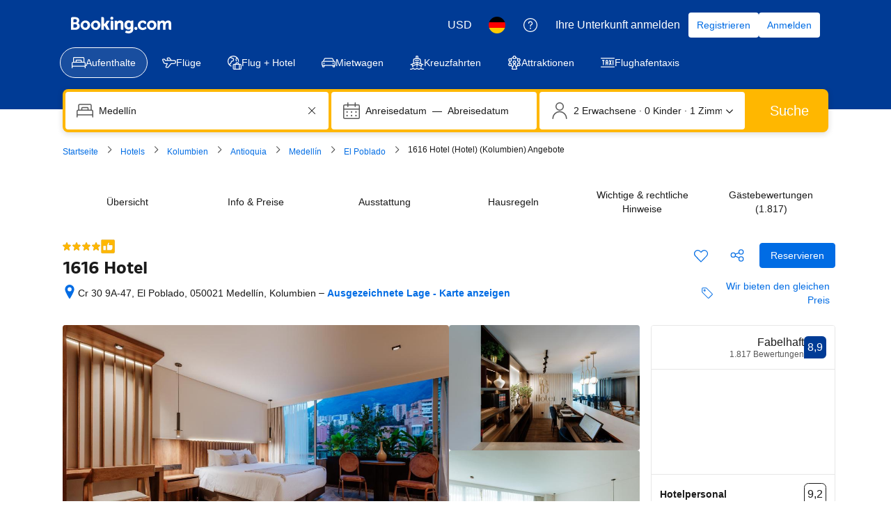

--- FILE ---
content_type: text/html; charset=UTF-8
request_url: https://www.booking.com/hotel/co/hotel-sky-medellin.de.html
body_size: 1821
content:
<!DOCTYPE html>
<html lang="en">
<head>
    <meta charset="utf-8">
    <meta name="viewport" content="width=device-width, initial-scale=1">
    <title></title>
    <style>
        body {
            font-family: "Arial";
        }
    </style>
    <script type="text/javascript">
    window.awsWafCookieDomainList = ['booking.com'];
    window.gokuProps = {
"key":"AQIDAHjcYu/GjX+QlghicBgQ/7bFaQZ+m5FKCMDnO+vTbNg96AHf0QDR8N4FZ0BkUn8kcucXAAAAfjB8BgkqhkiG9w0BBwagbzBtAgEAMGgGCSqGSIb3DQEHATAeBglghkgBZQMEAS4wEQQMuq52ahLIzXS391ltAgEQgDujRkBXrrIUjgs1lAsFcu/9kgpI/IuavohSG7yE1BYsDzpFl4iqc4edkSwfTozI/iGO7lnWq3QC9N4X1w==",
          "iv":"D5495QFTEAAAAP0m",
          "context":"uEjl3cg3ITTf6AevrcDvZR0roB3ELJNkHh2hWc/8bb928cjd5EIcRo6aSr4LODYm2owDAbj+tMXNHTbCwxVKvoe05x6Etmo6l5qLbFdSRdbKT/sb2l3wpx4R3p4RWN3jVa+lDc6u27qiNjr+MToGIdBNI2SEyoZEt8TYSGjgesCYXejbJFjo4KEBu/L2Ksx/4oOyft+LxWWtaPTS+5y/Cpudw1Mjo6IDkcOLtswNwTAK7NCGHtrQVZW4kckYoOJLhot/8ZLWNB/U4or1Lm+1i2AkwJZWxivbwzzZt+Tyt3cP2EBET48s1+xO4WCvxuTyLUHeqls6kvI4dktMz3MUEawlS6hgP2OKBZHAKRPaaobmlXRW/G1tig=="
};
    </script>
    <script src="https://d8c14d4960ca.337f8b16.us-east-2.token.awswaf.com/d8c14d4960ca/a18a4859af9c/f81f84a03d17/challenge.js"></script>
</head>
<body>
    <div id="challenge-container"></div>
    <script type="text/javascript">
        AwsWafIntegration.saveReferrer();
        AwsWafIntegration.checkForceRefresh().then((forceRefresh) => {
            if (forceRefresh) {
                AwsWafIntegration.forceRefreshToken().then(() => {
                    window.location.reload(true);
                });
            } else {
                AwsWafIntegration.getToken().then(() => {
                    window.location.reload(true);
                });
            }
        });
    </script>
    <noscript>
        <h1>JavaScript is disabled</h1>
        In order to continue, we need to verify that you're not a robot.
        This requires JavaScript. Enable JavaScript and then reload the page.
    </noscript>
</body>
</html>

--- FILE ---
content_type: text/javascript
request_url: https://cf.bstatic.com/psb/capla/static/js/195efcdb.f7bae744.chunk.js
body_size: 79664
content:
/*! For license information please see 195efcdb.f7bae744.chunk.js.LICENSE.txt */
(self["b-property-web-property-page__LOADABLE_LOADED_CHUNKS__"]=self["b-property-web-property-page__LOADABLE_LOADED_CHUNKS__"]||[]).push([["195efcdb","9bf5cd4f","232069f7","00f0620c","9aaba0cc","52b6b221","472c368d","ee3fb466","8d7bbf0b","9352ae19","8b4a3940","6d60dfbd","5475704e","f5fcd0d9","a68cdf99","c0a21107","6cf80650","4d63d73f","733aa60b","18b1581c","bf3fdce0","1aa97ea2","725ce9ca"],{"9e2f6208":(e,t,n)=>{"use strict";n.d(t,{g:()=>i});var r=n("abab1afe");var a=n("c44dcb0c");const i=e=>((e,t)=>e<1?null:e>=1&&e<2?{ratingAdjective:t.trans((0,r.t)("review_adj_bad")),a11yRatingAdjective:t.trans((0,r.t)("a11y_adjective_rating",{variables:{rating_adjective:"1"}}))}:e<3?{ratingAdjective:t.trans((0,r.t)("review_adj_very_poor")),a11yRatingAdjective:t.trans((0,r.t)("a11y_adjective_rating",{variables:{rating_adjective:"2"}}))}:e<4?{ratingAdjective:t.trans((0,r.t)("review_adj_poor")),a11yRatingAdjective:t.trans((0,r.t)("a11y_adjective_rating",{variables:{rating_adjective:"3"}}))}:e<5?{ratingAdjective:t.trans((0,r.t)("review_adj_disappointing")),a11yRatingAdjective:t.trans((0,r.t)("a11y_adjective_rating",{variables:{rating_adjective:"4"}}))}:e<6?{ratingAdjective:t.trans((0,r.t)("review_adj_average_passable")),a11yRatingAdjective:t.trans((0,r.t)("a11y_adjective_rating",{variables:{rating_adjective:"5"}}))}:e<7?{ratingAdjective:t.trans((0,r.t)("review_adj_pleasant")),a11yRatingAdjective:t.trans((0,r.t)("a11y_adjective_rating",{variables:{rating_adjective:"6"}}))}:e<8?{ratingAdjective:t.trans((0,r.t)("review_adj_good")),a11yRatingAdjective:t.trans((0,r.t)("a11y_adjective_rating",{variables:{rating_adjective:"7"}}))}:e<8.6?{ratingAdjective:t.trans((0,r.t)("review_adj_very_good")),a11yRatingAdjective:t.trans((0,r.t)("a11y_adjective_rating",{variables:{rating_adjective:"8"}}))}:e<9?{ratingAdjective:t.trans((0,r.t)("review_adj_fabulous")),a11yRatingAdjective:t.trans((0,r.t)("a11y_adjective_rating",{variables:{rating_adjective:"9"}}))}:e<9.5?{ratingAdjective:t.trans((0,r.t)("review_adj_superb")),a11yRatingAdjective:t.trans((0,r.t)("a11y_adjective_rating",{variables:{rating_adjective:"10"}}))}:e>=9.5?{ratingAdjective:t.trans((0,r.t)("review_adj_exceptional")),a11yRatingAdjective:t.trans((0,r.t)("a11y_adjective_rating",{variables:{rating_adjective:"11"}}))}:null)(e,(0,a.useI18n)())},d0989236:(e,t,n)=>{"use strict";n.d(t,{B:()=>i});var r=n("43a4d203"),a=n("dc6d28ff");function i(){const e=(0,a.getRequestContext)();return{get acceptHeader(){return e.getAcceptHeader()},get actionName(){return e.getActionName()},get affiliate(){return e.getAffiliate()},get basePageUrl(){return e.getBasePageUrl()},get body(){return e.getBody()},get bPlatformEnvironment(){return e.getBPlatformEnvironment()},get CDNOrigin(){return e.getCDNOrigin()},get CSPNonce(){return e.getCSPNonce()},get CSRFToken(){return e.getCSRFToken()},get currency(){return e.getCurrency()},get encryptedCommonOauthState(){return e.getEncryptedCommonOauthState()},get ETSerializedState(){return e.getETSerializedState()},get isInternalIp(){return e.isInternalIp()},get isInternalUser(){return e.isInternalUser()},get isLanding(){return e.isLanding()},get isNormalRequest(){return e.isNormalRequest()},get isRobotRequest(){return e.isRobotRequest()},get language(){return e.getLanguage()},get pageviewId(){return e.getPageviewId()},get partnerIdentity(){return e.getPartnerIdentity()},get publicPath(){return e.getPublicPath()},get sessions(){return e.getSessions()},get siteId(){return e.getSiteId()},get siteType(){return e.getSiteType()},get staffIdentity(){return e.getStaffIdentity()},get userAgent(){return e.getUserAgent()},get userIdentity(){return e.getUserIdentity()},get visitorCountry(){return e.getVisitorCountry()},get visitorCountryRegion(){return e.getVisitorCountryRegion()},get visitorIP(){return e.getVisitorIP()},get visitorUfi(){return e.getVisitorUfi()},get isCnDomain(){var t;return null===e||void 0===e||null===(t=e.getBasePageUrl())||void 0===t||null===(t=t.host)||void 0===t?void 0:t.endsWith("booking.cn")},get unpackedGuestAccessToken(){return e.getUnpackedGuestAccessToken()},get isLoggedIn(){var t;const n=null===(t=e.getUnpackedGuestAccessToken())||void 0===t?void 0:t.authenticatorAssuranceLevel;return!!n&&n>=r.AuthenticatorAssuranceLevel.AAL1}}}},"54bb4162":(e,t,n)=>{"use strict";n.d(t,{Z:()=>g});var r=n("ead71eb0"),a=n.n(r),i=n("6222292b"),o=n("abab1afe"),l=n("c44dcb0c"),s=n("8521b397"),c=n.n(s),u=n("69cfa14e");const d=new Set(["ad","ae","af","ag","ai","al","am","ao","aq","ar","as","at","au","aw","az","ba","bb","bd","be","bf","bg","bh","bi","bj","bl","bm","bn","bo","bq","br","bs","bt","bv","bw","by","bz","ca","cc","cd","cf","cg","ch","ci","ck","cl","cm","cn","co","cr","cu","cv","cw","cx","cy","cz","de","dj","dk","dm","do","dz","ec","ee","eg","eh","er","es","et","fi","fj","fk","fm","fo","fr","ga","gb","gd","ge","gf","gg","gh","gi","gl","gm","gn","gp","gq","gr","gs","gt","gu","gw","gy","hk","hm","hn","hr","ht","hu","id","ie","il","im","in","io","iq","ir","is","it","je","jm","jo","jp","ke","kg","kh","ki","km","kn","kp","kr","kw","ky","kz","la","lb","lc","li","lk","lr","ls","lt","lu","lv","ly","ma","mc","md","me","mf","mg","mh","mk","ml","mm","mn","mo","mp","mq","mr","ms","mt","mu","mv","mw","mx","my","mz","na","nc","ne","nf","ng","ni","nl","no","np","nr","nu","nz","om","pa","pe","pf","pg","ph","pk","pl","pm","pn","pr","ps","pt","pw","py","qa","re","ro","rs","ru","rw","sa","sb","sc","sd","se","sg","sh","si","sj","sk","sl","sm","sn","so","sr","ss","st","sv","sx","sy","sz","tc","td","tf","tg","th","tj","tk","tl","tm","tn","to","tr","tt","tv","tw","tz","ua","ug","um","us","uy","uz","va","vc","ve","vg","vi","vn","vu","wf","ws","xk","ye","yt","za","zm","zw"]);const v="b8d1620349",f="d838fb5f41",_="aea5eccb71",m="a787c7cca4",p=e=>{const{displayUsername:t,guestCountryCode:n,guestCountryName:r,showCountryName:i=!0,showCountryFlag:s=!0,showUsernameWithSubtitle:p}=e,g=(0,l.useI18n)(),h=(b=n)&&d.has(b)?b:null;var b;let E,y=r;if(h){const e=h.charAt(0).toUpperCase()+h.slice(1).toLowerCase();E=(0,u.hX)({setName:"images-flags",assetName:e})||"",r||(y=g.trans((0,o.t)("country",h,"name")))}return a().createElement(a().Fragment,null,p&&a().createElement("span",{className:c()({[m]:s})},t),s&&!!E&&a().createElement("img",{alt:i?y:"",src:E,className:v}),i&&!!y&&a().createElement("span",{className:c()(f,{[_]:s||!s&&p})},!s&&p?" - ":" ",y))},g=e=>{const{username:t,guestCountryCode:n,guestCountryName:r,avatarUrl:s,avatarColor:c,anonymous:u,showCountryName:d=!0,showCountryFlag:v=!0,showUsernameWithSubtitle:f,size:_}=e,m=(0,l.useI18n)(),g=u||!t?m.trans((0,o.t)("anonymous")):t;return a().createElement(i.AvatarBlock,{title:f?"":g,subtitle:a().createElement(p,{displayUsername:g,guestCountryCode:n,guestCountryName:r,showCountryName:d,showCountryFlag:v,showUsernameWithSubtitle:f}),avatar:{src:s,color:c||"constructive",text:(h=g,[...h][0]),attributes:{"aria-hidden":!s}},size:_});var h}},eb4e2738:(e,t,n)=>{"use strict";n.d(t,{Z:()=>S});var r=n("ead71eb0"),a=n.n(r),i=n("1d5b7a48"),o=n("a6b472cf"),l=n("6222292b"),s=n("abab1afe"),c=n("c44dcb0c");const u="THUMBNAILS",d="GALLERY",v="REVIEW_THUMBNAIL",f="REVIEW_PHOTO",_="GALLERY_CLOSE",m="THUMBNAIL_WITH_OVERLAY",p="NAVIGATE_FORWARD",g="NAVIGATE_BACK",h="d1b3e86ac7",b="bbd86c3e1a",E="ec9f0eafa4",y="fe12c26831",w="aa288b9eb5",T="f818d1c7d6",S=e=>{let{isMdot:t,photos:n,title:S,subtitle:k,trackThumbnailClicked:A}=e;const x=(0,c.useI18n)(),[N,C]=(0,r.useState)(!1),[I,O]=(0,r.useState)(0),R=(0,r.useRef)(null);if(!n||null===n||void 0===n||!n.length)return null;const L=t?72:80,D=n.slice(0,4),P=n.length-4,F=(e,t)=>{O(e),C(!0),A&&A(t)},M=x.trans((0,s.t)("a11y_ugc_web_gallery_open")),U=x.trans((0,s.t)("a11y_ugc_web_gallery_close")),B=x.trans((0,s.t)("a11y_ugc_web_gallery_next")),H=x.trans((0,s.t)("a11y_ugc_web_gallery_previous"));return a().createElement(a().Fragment,null,a().createElement("div",{className:h,"data-testid":u},null===D||void 0===D?void 0:D.map(((e,t)=>a().createElement(l.Actionable,{key:e.id,className:b,tagName:"div",onClick:()=>{P>0&&3===t?F(t):F(t,e.id)},attributes:{"aria-label":M}},P>0&&3===t&&a().createElement(l.Text,{className:E,variant:"strong_2",attributes:{"data-testid":m}},"+",P),a().createElement(l.Image,{src:e.src,width:L+"px",height:L+"px",attributes:{"data-testid":`${v}_${null===e||void 0===e?void 0:e.kind}`},alt:(null===e||void 0===e?void 0:e.altText)||void 0}))))),a().createElement(l.SheetContainer,{title:S,subtitle:k,closeAriaLabel:U,className:"BLOCK_PANEL_CLOSE",position:t?"fullScreen":"center",active:N,onCloseTrigger:()=>C(!1),size:"large",attributes:{"data-testid":d},closeAttributes:{"data-testid":_}},a().createElement(l.SliderContainer,{ref:R,variant:"content",previousButtonAriaLabel:H,nextButtonAriaLabel:B,defaultActiveIndex:I,isScrollEnabled:!0,className:y},n.map(((e,t)=>a().createElement("div",{key:e.id},0===t&&n.length>1&&a().createElement(l.Button,{className:w,variant:"elevated",rounded:!0,icon:i.default,onClick:()=>{var e;return null===(e=R.current)||void 0===e?void 0:e.navigateBack()},attributes:{"data-testid":g,"aria-label":H}}),a().createElement(l.Image,{src:e.src,contentMode:"fit",height:"75vh",attributes:{"data-testid":`${f}_${null===e||void 0===e?void 0:e.kind}`},alt:(null===e||void 0===e?void 0:e.altText)||void 0}),0===t&&n.length>1&&a().createElement(l.Button,{className:T,variant:"elevated",rounded:!0,icon:o.default,onClick:()=>{var e;return null===(e=R.current)||void 0===e?void 0:e.navigateForward()},attributes:{"data-testid":p,"aria-label":B}})))))))}},ec90689a:(e,t,n)=>{"use strict";n.d(t,{Z:()=>c});var r=n("ead71eb0"),a=n.n(r),i=n("6222292b"),o=n("abab1afe"),l=n("c44dcb0c"),s=n("9e2f6208");const c=e=>{const{score:t,scoreFormatted:n,size:c,alignment:u,variant:d,reviewCount:v,showRating:f,className:_,inline:m,isExternal:p,reviewCountFormatted:g}=e,h=(0,l.useI18n)(),b=(0,s.g)(t),{a11yRatingAdjective:E="",ratingAdjective:y=""}=b||{},w=(0,r.useMemo)((()=>n||(t>=10?"10":t<=0?"0":t.toFixed(1))),[t,n]),T=(0,r.useMemo)((()=>{if(v)return g||(p?h.trans((0,o.t)("extl_reviews_no_bcom_reviews",{variables:{total_num_reviews:v.toLocaleString(h.language)},num_exception:v})):h.trans((0,o.t)("m_pp_num_reviews_entry",{variables:{num_reviews:v.toLocaleString(h.language)},num_exception:v})))}),[p,v,h,g]);return a().createElement(i.ReviewScore,{className:_,score:w,scoreAriaLabel:h.trans((0,o.t)("a11y_rating_score_for_screenreader",{variables:{review_score_number:w}})),rating:f?y:void 0,reviewCount:T,ratingReviewAriaLabel:E,size:c,inline:m,alignment:u,variant:d})}},"29cae69f":(e,t,n)=>{"use strict";n.d(t,{Mz:()=>s,ej:()=>l,d8:()=>o});var r=n("dc6d28ff"),a=n("77a90307"),i=n("c66f4a5f");function o(e,t,n,o){if((0,a.C5)()){let a="";if(n){const e=new Date;e.setTime(e.getTime()+24*n*60*60*1e3),a="; expires="+e.toUTCString()}let i=(0,r.getRequestContext)().getBasePageUrl().hostname;var l;if("undefined"!==typeof o)i=null===(l=i.split("."))||void 0===l||null===(l=l.slice(-2))||void 0===l?void 0:l.join(".");document.cookie=e+"="+(t||"")+a+"; path=/; domain=."+i}else(0,i.ZK)("[setCookie] Function only works in client-side, don't use it in Server side rendering!")}function l(e){if((0,a.C5)()){const n=("; "+document.cookie).split("; "+e+"=");var t;if(2===n.length)return null===(t=n.pop())||void 0===t?void 0:t.split(";").shift()}else(0,i.ZK)("[getCookie] Function only works in client-side, don't use it in Server side rendering!")}function s(e){document.cookie=e+"=; Max-Age=-99999999;"}},"8cbf371c":(e,t,n)=>{"use strict";n.d(t,{Z:()=>a});var r=n("c44dcb0c");const a=function(){return(0,r.useI18n)().trans((0,r.t)("a11y_lp_spinner_loading_generic"))}},"5b81684f":(e,t,n)=>{"use strict";n.d(t,{EL:()=>l,Z2:()=>s,Z4:()=>o,le:()=>a,s7:()=>i});var r=n("017725b3");let a=function(e){return e[e.APARTMENT=201]="APARTMENT",e[e.GUEST_ACCOMMODATION=202]="GUEST_ACCOMMODATION",e[e.HOSTEL=203]="HOSTEL",e[e.HOTEL=204]="HOTEL",e[e.MOTEL=205]="MOTEL",e[e.RESORT=206]="RESORT",e[e.RESIDENCE=207]="RESIDENCE",e[e.BED_AND_BREAKFAST=208]="BED_AND_BREAKFAST",e[e.RYOKAN=209]="RYOKAN",e[e.FARM_STAY=210]="FARM_STAY",e[e.HOLIDAY_PARK=212]="HOLIDAY_PARK",e[e.VILLA=213]="VILLA",e[e.CAMPING=214]="CAMPING",e[e.BOAT=215]="BOAT",e[e.GUEST_HOUSE=216]="GUEST_HOUSE",e[e.UNCERTAIN=217]="UNCERTAIN",e[e.INN=218]="INN",e[e.APART_HOTEL=219]="APART_HOTEL",e[e.HOLIDAY_HOME=220]="HOLIDAY_HOME",e[e.LODGE=221]="LODGE",e[e.HOMESTAY=222]="HOMESTAY",e[e.COUNTRY_HOUSE=223]="COUNTRY_HOUSE",e[e.TENTED_CAMP=224]="TENTED_CAMP",e[e.CAPSULE_HOTEL=225]="CAPSULE_HOTEL",e[e.LOVE_HOTEL=226]="LOVE_HOTEL",e[e.RIAD=227]="RIAD",e[e.CHALET=228]="CHALET",e[e.CONDO=229]="CONDO",e[e.COTTAGE=230]="COTTAGE",e[e.JAPANESE_STYLE_BUSINESS_HOTEL=231]="JAPANESE_STYLE_BUSINESS_HOTEL",e[e.GITE=232]="GITE",e[e.SANATORIUM=233]="SANATORIUM",e[e.CRUISE=234]="CRUISE",e[e.STUDENT_ACCOMMODATION=235]="STUDENT_ACCOMMODATION",e}({});const i={[r.leS.APARTHOTEL]:a.APART_HOTEL,[r.leS.APARTMENT]:a.APARTMENT,[r.leS.BED_AND_BREAKFAST]:a.BED_AND_BREAKFAST,[r.leS.BOAT]:a.BOAT,[r.leS.CAMPING]:a.CAMPING,[r.leS.CAPSULE_HOTEL]:a.CAPSULE_HOTEL,[r.leS.CHALET]:a.CHALET,[r.leS.CONDO]:a.CONDO,[r.leS.COTTAGE]:a.COTTAGE,[r.leS.COUNTRY_HOUSE]:a.COUNTRY_HOUSE,[r.leS.CRUISE]:a.CRUISE,[r.leS.FARM_STAY]:a.FARM_STAY,[r.leS.GITE]:a.GITE,[r.leS.GUEST_ACCOMMODATION]:a.GUEST_ACCOMMODATION,[r.leS.GUEST_HOUSE]:a.GUEST_HOUSE,[r.leS.HOLIDAY_HOME]:a.HOLIDAY_HOME,[r.leS.HOLIDAY_PARK]:a.HOLIDAY_PARK,[r.leS.HOMESTAY]:a.HOMESTAY,[r.leS.HOSTEL]:a.HOSTEL,[r.leS.HOTEL]:a.HOTEL,[r.leS.INN]:a.INN,[r.leS.JAPANESE_STYLE_BUSINESS_HOTEL]:a.JAPANESE_STYLE_BUSINESS_HOTEL,[r.leS.LODGE]:a.LODGE,[r.leS.LOVE_HOTEL]:a.LOVE_HOTEL,[r.leS.MOTEL]:a.MOTEL,[r.leS.NO_ACCOMMODATION_TYPE]:a.UNCERTAIN,[r.leS.RESIDENCE]:a.RESIDENCE,[r.leS.RESORT]:a.RESORT,[r.leS.RIAD]:a.RIAD,[r.leS.RYOKAN]:a.RYOKAN,[r.leS.SANATORIUM]:a.SANATORIUM,[r.leS.STUDENT_ACCOMMODATION]:a.STUDENT_ACCOMMODATION,[r.leS.TENTED_CAMP]:a.TENTED_CAMP,[r.leS.UNCERTAIN]:a.UNCERTAIN,[r.leS.VILLA]:a.VILLA},o=[a.APARTMENT,a.VILLA,a.APART_HOTEL,a.HOLIDAY_HOME,a.CHALET,a.CONDO,a.COTTAGE,a.GITE],l=[a.BED_AND_BREAKFAST,a.RYOKAN,a.FARM_STAY,a.HOLIDAY_PARK,a.CAMPING,a.BOAT,a.GUEST_HOUSE,a.HOMESTAY,a.COUNTRY_HOUSE,a.TENTED_CAMP,a.RIAD],s=[...o,...l]},"43bedd84":(e,t,n)=>{"use strict";n.d(t,{p:()=>r});const r="Booking.com"},caa1002d:(e,t,n)=>{"use strict";n.d(t,{Z:()=>S});var r=n("3d054e81"),a=n("ead71eb0"),i=n.n(a),o=n("54bb4162"),l=n("eb4e2738"),s=n("92a733f9"),c=n("8d7fb0c5"),u=n("88a09b03"),d=n("cac51f6a"),v=n("e3e7df99"),f=n("6222292b"),_=n("abab1afe"),m=n("c44dcb0c"),p=n("45ca3fbe"),g=n("88bf1a24"),h=n("354fcb09"),b=n("719d50d8"),E=n("686f3b7e"),y=n("c520ddab");const w="b38679b5c6",T="b5d2738840",S=e=>{const{date:t,title:n,positiveText:S,negativeText:k,guestDetails:A,reviewScore:x,stayInfo:N,translatable:C,direction:I,reviewPhotos:O,partnerReply:R,reviewVotes:L,isPendingReview:D,isSuppressed:P=!1,reviewEditUrl:F,propertyName:M,onClickModerationProcess:U}=e,B=(0,m.useI18n)(),H=(0,a.useRef)(null),[V,j]=(0,y.M)({title:n,positiveText:S,negativeText:k,direction:I},C);function G(){return P||!n?null:i().createElement(f.Text,{variant:"headline_3",tagName:"h4",attributes:{"data-testid":"review-title"},mixin:{margin:0},className:(0,g.m)(V.current.direction)},V.current.title)}function z(){return i().createElement("div",{"data-testid":"review-score"},i().createElement(f.ReviewScore,{score:x,scoreAriaLabel:B.trans((0,_.t)("a11y_rating_score_for_screenreader",{variables:{review_score_number:x}})),alignment:"end",className:T}))}function Y(){return C&&(0,y.Q)({positiveText:S,negativeText:k})?i().createElement("div",{"data-testid":"review-translation-handle",ref:H},i().createElement(c.Z,{provider:null===V||void 0===V?void 0:V.current.provider,translationState:V.viewState,showOriginalHandler:()=>{j(p.H.ORIGINAL),setTimeout((()=>{var e;return null===(e=H.current)||void 0===e||null===(e=e.querySelector("button"))||void 0===e?void 0:e.focus()}),200)},showTranslationHandler:()=>{j(p.H.TRANSLATED)}})):null}function W(){return N?i().createElement(v.n,N):null}function Z(){var e;return O&&null!==O&&void 0!==O&&null!==(e=O.photos)&&void 0!==e&&e.length?i().createElement("div",{"data-testid":"review-photos"},i().createElement(l.Z,O)):null}function q(){if(!D||!M)return null;const e=B.trans((0,_.t)("review_thanks_for_your_patience_name",{variables:{property_name:M,user_first_name:A.username}})),t=B.trans((0,_.t)("review_thanks_for_your_patience_nameless",{variables:{property_name:M}})),n=A.anonymous?t:e,r=i().createElement(m.Trans,{tag:"review_thanks_for_your_patience_subheader",variables:{num:"",start_link:"<0>",end_link:"</0>"},components:[i().createElement(f.Link,{onClick:U,key:"pendingModerationModalLink",attributes:{"aria-label":B.trans((0,_.t)("a11y_ugc_web_mdot_guidelines_open"))}})],num_exception:1});return i().createElement("div",{"data-testid":"review-pending-moderation"},i().createElement(f.Title,{title:n,variant:"headline_3",subtitle:r}),i().createElement(f.Divider,{className:w}))}function $(){if(!(0,y.Q)({positiveText:S,negativeText:k})||!L)return null;const{anonymous:e,username:t}=A,n=e||!t?B.trans((0,_.t)("anonymous")):t,a=A.guestCountryName;return i().createElement("div",{"data-testid":"review-vote"},i().createElement(s.Z,(0,r.Z)({},L,{guestName:n,countryName:a})))}function K(){return F?i().createElement(f.Stack,{alignItems:"end"},i().createElement(h.Z,{editUrl:F})):null}return i().createElement("div",{"data-testid":"review","aria-label":B.trans((0,_.t)("a11y_ugc_review_card_item")),role:"group"},i().createElement(q,null),i().createElement(K,null),i().createElement(f.Grid,null,i().createElement(f.Grid.Column,{size:3,attributes:{role:"group","aria-label":B.trans((0,_.t)("a11y_ugc_review_card_reviewer"))}},i().createElement(f.Stack,{gap:4},i().createElement("div",{"data-testid":"review-avatar"},i().createElement(o.Z,A)),i().createElement(W,null))),i().createElement(f.Grid.Column,{size:9,attributes:{role:"group","aria-label":B.trans((0,_.t)("a11y_ugc_review_card_review"))}},i().createElement("div",null,i().createElement(f.Stack,{gap:4},i().createElement(f.Grid,{bleed:!0},i().createElement(f.Grid.Column,{size:11},i().createElement(d.u,{date:t}),i().createElement(G,null)),i().createElement(f.Grid.Column,{size:1},i().createElement(z,null))),P?i().createElement(i().Fragment,null,i().createElement(b.l,{text:B.trans((0,_.t)("comp_hidden_review_copy_tab"))})):i().createElement(i().Fragment,null,i().createElement(E.k,{positiveText:V.current.positiveText,negativeText:V.current.negativeText,direction:V.current.direction}),i().createElement(Y,null),i().createElement(Z,null),i().createElement(u.E,{text:null===R||void 0===R?void 0:R.text,textCutoff:null===R||void 0===R?void 0:R.textCutoff,direction:null===R||void 0===R?void 0:R.direction,isHotel:null===R||void 0===R?void 0:R.isHotel,trackPartnerReplyClick:null===R||void 0===R?void 0:R.trackPartnerReplyClick}),i().createElement(f.Stack.Item,{alignSelf:"end"},i().createElement($,null))))))))}},"34f29f65":(e,t,n)=>{"use strict";n.d(t,{Z:()=>b});var r=n("3d054e81"),a=n("ead71eb0"),i=n.n(a),o=n("6222292b"),l=n("c44dcb0c"),s=n("abab1afe"),c=n("2f7c7336"),u=n("e7547f91");const d="c831f58d84",v="beeff2ed08",f="eb77afc682",_="e93bbe05e2";var m=n("69cfa14e");const p=e=>{let{onChange:t,options:n,label:r,name:d,variant:v,limit:f,value:p,showMoreLessClicked:g}=e;const[h,b]=(0,a.useState)(!1),[E,y]=(0,a.useState)(n),[w,T]=(0,a.useState)(""),[S,k]=(0,a.useState)(p),A=(0,l.useI18n)();let x;const N=(0,a.useCallback)((e=>{null!==e&&void 0!==e&&e.value&&(k(e.value),t({value:e.value,name:e.name}))}),[t]);switch((0,a.useEffect)((()=>{p!==S&&k(p)}),[p]),v){case"checkbox":x=i().createElement(o.InputCheckboxGroup,{name:d,label:r,value:S,onChange:N,attributes:{"data-testid":d}},i().createElement(o.Stack,{gap:2},E.map((e=>i().createElement(o.InputCheckbox,{key:e.name+"-"+e.value,value:e.value,label:e.label,name:e.name,disabled:e.disabled})))));break;case"radio":x=i().createElement(o.InputRadioGroup,{name:d,label:r,value:S,onChange:N,attributes:{"data-testid":d}},i().createElement(o.Stack,{gap:2},E.map((e=>i().createElement(o.InputRadio,{key:e.name,value:e.value,label:e.label,name:e.name,disabled:e.disabled})))));break;case"select_language":const e=E.map((e=>({text:e.label,value:e.value,disabled:null===e||void 0===e?void 0:e.disabled,iconDetail:null===e||void 0===e?void 0:e.iconDetail}))),t=e.find((e=>e.value===w));let n;const a=null===t||void 0===t?void 0:t.iconDetail;if(t&&a){const e=a.charAt(0).toUpperCase()+a.charAt(1).toLowerCase(),r=(0,m.hX)({setName:"images-flags",assetName:e})||"";n=i().createElement("img",{alt:t.text,src:r})}x=i().createElement(o.InputSelect,{label:r,name:d,options:e,value:S,onChange:e=>{T(e.value.trim()),N(e)},inputAttributes:{"data-testid":d},startIcon:n,className:_});break;default:const l=E.map((e=>({text:e.label,value:e.value,disabled:null===e||void 0===e?void 0:e.disabled})));x=i().createElement(o.InputSelect,{label:r,name:d,value:S,options:l,onChange:N,inputAttributes:{"data-testid":d}})}(0,a.useEffect)((()=>{y(h||!f?n:n.slice(0,f))}),[f,n,h]);const C=h?A.trans((0,s.t)("m_ugc_review_lang_show_less")):A.trans((0,s.t)("m_ugc_review_lang_show_more")),I=i().createElement(o.Icon,{svg:h?i().createElement(c.default,null):i().createElement(u.default,null),size:"small"}),O=(0,a.useCallback)((()=>{b(!h),g&&!h&&g()}),[h]);return i().createElement(i().Fragment,null,x,!!f&&f<n.length&&i().createElement(o.Button.Aligner,{alignment:"start"},i().createElement(o.Button,{text:C,variant:"tertiary",icon:I,iconPosition:"end",onClick:O})))};var g=n("8521b397"),h=n.n(g);const b=e=>{let{alignment:t,filters:n,onChange:o,showMoreLessClicked:l}=e;const s="horizontal"===t?v:f,c=(0,a.useCallback)((e=>{const t=n.map((t=>t.name===e.name?{...t,value:e.value}:t));o(e,t)}),[n,o]);return i().createElement("div",{className:h()(d,s)},n.map((e=>i().createElement(p,(0,r.Z)({},e,{key:e.name,onChange:c,showMoreLessClicked:l})))))}},"709bd459":(e,t,n)=>{"use strict";n.d(t,{Z:()=>S});var r=n("3d054e81"),a=n("ead71eb0"),i=n.n(a),o=n("eb4e2738"),l=n("92a733f9"),s=n("8d7fb0c5"),c=n("cac51f6a"),u=n("719d50d8"),d=n("6222292b"),v=n("abab1afe"),f=n("c44dcb0c"),_=n("54bb4162"),m=n("45ca3fbe"),p=n("88bf1a24"),g=n("88a09b03"),h=n("354fcb09"),b=n("686f3b7e"),E=n("c520ddab"),y=n("e3e7df99");const w="f3923ce253",T="cae583da56",S=e=>{const{date:t,title:n,positiveText:a,negativeText:S,guestDetails:k,reviewScore:A,stayInfo:x,translatable:N,direction:C,reviewPhotos:I,partnerReply:O,reviewVotes:R,isPendingReview:L,isSuppressed:D=!1,reviewEditUrl:P,propertyName:F,onClickModerationProcess:M}=e,U=(0,f.useI18n)(),[B,H]=(0,E.M)({title:n,positiveText:a,negativeText:S,direction:C},N),V={...k,reviewScore:A};function j(){return D||!n?null:i().createElement(d.Text,{variant:"strong_1","data-testid":"review-title",className:(0,p.m)(B.current.direction),attributes:{"data-testid":"review-title"}},B.current.title)}function G(){return i().createElement("div",{className:w,"data-testid":"review-avatar"},i().createElement(_.Z,V),i().createElement("div",{"data-testid":"review-score"},i().createElement(d.ReviewScore,{score:A,scoreAriaLabel:U.trans((0,v.t)("a11y_rating_score_for_screenreader",{variables:{review_score_number:A}}))})))}function z(){return N&&(0,E.Q)({positiveText:a,negativeText:S})?i().createElement("div",{"data-testid":"review-translation-handle"},i().createElement(s.Z,{provider:null===B||void 0===B?void 0:B.current.provider,translationState:B.viewState,showOriginalHandler:()=>H(m.H.ORIGINAL),showTranslationHandler:()=>H(m.H.TRANSLATED)})):null}function Y(){return x?i().createElement(y.n,(0,r.Z)({},x,{isMdot:!0})):null}function W(){var e;return I&&null!==I&&void 0!==I&&null!==(e=I.photos)&&void 0!==e&&e.length?i().createElement("div",{"data-testid":"review-photos"},i().createElement(o.Z,I)):null}function Z(){return(0,E.Q)({positiveText:a,negativeText:S})&&R?i().createElement("div",{"data-testid":"review-vote"},i().createElement(l.Z,R)):null}function q(){return i().createElement(d.Grid,{bleed:!0},i().createElement(d.Grid.Column,{size:P?10:12},i().createElement(c.u,{date:t}),i().createElement(j,null)),!!P&&i().createElement(d.Grid.Column,{size:2},i().createElement(d.Stack,{alignItems:"end"},i().createElement(h.Z,{editUrl:P}))))}function $(){if(!L||!F)return null;const e=U.trans((0,v.t)("review_thanks_for_your_patience_name",{variables:{property_name:F,user_first_name:k.username}})),t=U.trans((0,v.t)("review_thanks_for_your_patience_nameless",{variables:{property_name:F}})),n=k.anonymous?t:e,r=i().createElement(f.Trans,{tag:"review_thanks_for_your_patience_subheader",variables:{num:"",start_link:"<0>",end_link:"</0>"},components:[i().createElement(d.Link,{onClick:M,key:"pendingModerationModalLink",attributes:{"aria-label":U.trans((0,v.t)("a11y_ugc_web_mdot_guidelines_open"))}})],num_exception:1});return i().createElement("div",{"data-testid":"review-pending-moderation"},i().createElement(d.Title,{title:n,variant:"headline_3",subtitle:r}),i().createElement(d.Divider,{className:T}))}return i().createElement("div",{"data-testid":"review"},i().createElement(d.Stack,{gap:4},i().createElement($,null),i().createElement(G,null),i().createElement(q,null),D?i().createElement(i().Fragment,null,i().createElement(u.l,{text:U.trans((0,v.t)("comp_hidden_review_copy_tab"))}),i().createElement(Y,null)):i().createElement(i().Fragment,null,i().createElement(b.k,{positiveText:B.current.positiveText,negativeText:B.current.negativeText,direction:B.current.direction}),i().createElement(z,null),i().createElement(W,null),i().createElement(Y,null),i().createElement(g.E,{text:null===O||void 0===O?void 0:O.text,textCutoff:null===O||void 0===O?void 0:O.textCutoff,direction:null===O||void 0===O?void 0:O.direction,isHotel:null===O||void 0===O?void 0:O.isHotel,trackPartnerReplyClick:null===O||void 0===O?void 0:O.trackPartnerReplyClick}),i().createElement(d.Stack.Item,{alignSelf:"end"},i().createElement(Z,null)))))}},fd27dd1e:(e,t,n)=>{"use strict";n.d(t,{Z:()=>_});var r=n("3d054e81"),a=n("ead71eb0"),i=n.n(a),o=n("6222292b"),l=n("abab1afe"),s=n("c44dcb0c"),c=n("24fc8bce"),u=n("d1c75c46");const d="b6721bcf0a",v="cb6028d5e7";const f=function(e){let{reviewSubscores:t,legend:n}=e;return i().createElement(o.Stack,{gap:2},i().createElement(o.Stack.Item,null,t.map((e=>i().createElement(o.Grid,{key:e.label,gap:4,align:"center",mixin:{marginBlockEnd:1}},i().createElement(o.GridColumn,{size:5},(0,c.id)(e.label,e.variant,(null===n||void 0===n?void 0:n.higher)??(null===n||void 0===n?void 0:n.lower))),i().createElement(o.GridColumn,{size:5},i().createElement(o.ScoreBar,{value:e.value,variant:(0,c.fM)(e.variant),labelStart:"",labelEnd:""})),i().createElement(o.GridColumn,{size:2,className:v},e.score))))),i().createElement(o.Stack.Item,null,i().createElement(u.Z,(0,r.Z)({},n,{alignStart:!0}))))};const _=function(e){let{reviewSubscores:t,legend:n,isReviewSummaryExpRunning:a}=e;const v=(0,s.useI18n)().trans((0,l.t)("a11y_ugc_desktop_categories_hint"));function _(){const e=t.length%3;let r=8;return 1===e?r=4:2===e&&(r=void 0),i().createElement(o.Grid.Column,{size:4,offset:r,attributes:{"aria-hidden":!0}},i().createElement(u.Z,n))}return i().createElement("div",{role:"group","aria-label":v},a?i().createElement(f,{reviewSubscores:t,legend:n}):i().createElement(i().Fragment,null,i().createElement("div",{className:d,"data-testid":"ReviewSubscoresDesktop"},i().createElement(o.Text,{variant:"strong_1",tagName:"h3"},i().createElement(s.Trans,{tag:"d_review_tab_categories"}))),i().createElement(o.Grid,null,t.map((e=>i().createElement(o.Grid.Column,{size:4,key:e.label},i().createElement(c.ZP,(0,r.Z)({},e,{iconAriaLabel:(null===n||void 0===n?void 0:n.higher)??(null===n||void 0===n?void 0:n.lower)}))))),i().createElement(_,null))))}},"1906b13a":(e,t,n)=>{"use strict";n.d(t,{Z:()=>E});var r=n("3d054e81"),a=n("ead71eb0"),i=n.n(a),o=n("bd1d8d26"),l=n("6222292b"),s=n("abab1afe"),c=n("c44dcb0c"),u=n("a8577192"),d=n("ef0aef99");const v=e=>{const{id:t,name:n,onChange:r,isSelected:o=!1,forceDeselect:s}=e,[c,v]=(0,a.useState)(o);return(0,a.useEffect)((()=>{o!==c&&v(o)}),[o]),(0,a.useEffect)((()=>{s&&v(!1)}),[s]),i().createElement(l.Chip,{label:n,name:n,value:t.toString(),checked:c,icon:c?i().createElement(u.default,null):i().createElement(d.default,null),attributes:{"data-testid":"topic-filter-component",role:"button","aria-pressed":c},inputAttributes:{"data-testid":"topic-filter-input"},onChange:t=>{v(!c),t.value&&r&&r({...e,isSelected:t.checked})}})};var f=n("af1e2b38");const _="a12906d86d",m="ae9005990d",p="ab33b394e5",g="f9a8f0dd46",h="d79f84c38f",b="fd391c65bc",E=e=>{let{topics:t,onChange:n,useLimit:u=!1,limit:d=5,isExtendable:E=!1,titleVariant:y="strong_1",initialTextSearchValue:w="",forceDeselectAll:T,forceShowTextSearch:S=!1,onSearch:k,onTextSearchChange:A,magnifyingGlassClicked:x,showMoreClicked:N,clearText:C,columnGap:I=2}=e;const[O,R]=(0,a.useState)(!1),[L,D]=(0,a.useState)(!!w.length),[P,F]=(0,a.useState)(w),M=(0,c.useI18n)(),{isMDOT:U}=(0,f.Z6)(),B=!u||O?t:t.slice(0,d),H=M.trans((0,s.t)("ugc_d_hp_reviews_select_topics")),V=O?M.trans((0,s.t)("d_review_tab_show_less")):M.trans((0,s.t)("d_review_tab_show_more"));(0,a.useEffect)((()=>{w!==P&&F(w)}),[w]),(0,a.useEffect)((()=>{if(L&&!P.length){const e=document.getElementById("searchTextInput");null===e||void 0===e||e.focus(),null!==e&&void 0!==e&&e.scrollIntoView&&e.scrollIntoView({behavior:"smooth",block:"nearest",inline:"center"})}}),[L,P]),(0,a.useEffect)((()=>{C&&F("")}),[C]);return i().createElement("div",{onClick:e=>{e.stopPropagation()},role:"group","aria-label":H},!!B.length&&i().createElement("div",{className:b},"strong_1"===y?i().createElement(l.Title,{variant:y,title:H,titleTagName:"h3"}):i().createElement(l.Text,{variant:y},H)),i().createElement(l.Stack,{direction:"column",gap:I},i().createElement(l.Stack,{direction:"row",gap:2,attributes:{role:"group","aria-label":H}},B.map((e=>i().createElement(v,(0,r.Z)({},e,{key:e.id,onChange:n,forceDeselect:T})))),E&&i().createElement(i().Fragment,null,!(L||S)&&i().createElement(l.Button,{className:_,size:"medium",variant:"secondary-neutral",icon:i().createElement(o.default,null),onClick:()=>{x&&x(),D(!L)},attributes:{"data-testid":"topic-filters-text-search-toggle","aria-label":M.trans((0,s.t)("a11y_ugc_review_list_magnifying_glass"))}}),u&&!!B.length&&i().createElement(l.Button,{className:m,size:"medium",variant:"tertiary-neutral",text:V,onClick:()=>{N&&!O&&N(),R(!O)},attributes:{"data-testid":"topic-filters-show-more-toggle"}}))),E&&(L||S)&&i().createElement("div",{className:p},i().createElement(l.InputText,{name:"searchTextInput",id:"searchTextInput",className:g,value:P,onChange:e=>{const t=e.value.trim();A&&t!==P.trim()&&A({...e,value:t}),F(e.value)},clearButtonVisibility:"on-edit",clearButtonAriaLabel:M.trans((0,s.t)("a11y_reviews_search_clear_label")),startSlot:U&&i().createElement(l.Icon,{svg:o.default}),inputAttributes:{"data-testid":"topic-filters-text-search-input","aria-label":M.trans((0,s.t)("a11y_ugc_review_list_search_box"))}}),!U&&i().createElement(l.Button,{size:"medium",variant:"primary",text:M.trans((0,s.t)("ugc_review_tab_search_reviews_cta")),className:h,onClick:()=>{k&&k(P.trim())}}))))}},fef467d7:(e,t,n)=>{"use strict";n.d(t,{Y:()=>r,n:()=>a});const r={VOTE_HELPFUL:"VOTE_HELPFUL",VOTE_NOT_HELPFUL:"VOTE_NOT_HELPFUL"},a={HELPFUL:"helpful",NOT_HELPFUL:"notHelpful",DEFAULT:"default"}},"92a733f9":(e,t,n)=>{"use strict";n.d(t,{Z:()=>_});var r=n("ead71eb0"),a=n.n(r),i=n("81fdf82e"),o=n("65ce22db"),l=n("6222292b"),s=n("abab1afe"),c=n("c44dcb0c"),u=n("fef467d7");const d="c347ce0d41",v="aa5eb2c7d4",f="a2a5c6c692",_=e=>{let{helpfulVoteCount:t,voteVariant:n="default",guestName:r,countryName:_,onVote:m}=e;const p=(0,c.useI18n)(),g=p.trans((0,s.t)("review_helpful_vote_button_confirmed")),h=p.trans((0,s.t)("ugcx_reviews_not_helpful"));let b,E;r&&_&&(b=p.trans((0,s.t)("a11y_srx_mark_review_helpful",{variables:{reviewer_name:r,reviewer_country:_}})),E=p.trans((0,s.t)("a11y_srx_mark_review_not_helpful",{variables:{reviewer_name:r,reviewer_country:_}})));const y=e=>{m&&m(e)};function w(){const e=p.trans((0,s.t)("ugcx_reviews_you_voted_helpful_not",{variables:{start_bold:"",end_bold:""}}));return a().createElement(l.Text,{className:f,color:"neutral_alt",variant:"body_2"},a().createElement(l.Icon,{svg:i.default}),e)}function T(){const e=p.trans((0,s.t)("review_helpful_vote_you_bold",{variables:{start_bold:"",end_bold:""}})),n=p.trans((0,s.t)("review_helpful_vote_you_and_others_bold",{num_exception:1,variables:{start_bold:"",end_bold:"",number_people:String(t)}})),r=t&&t>0?n:e;return a().createElement(l.Text,{className:f,color:"neutral_alt",variant:"body_2"},a().createElement(l.Icon,{svg:o.default}),r)}function S(){const e=p.trans((0,s.t)("review_helpful_vote_number_people_bold",{num_exception:1,variables:{start_bold:"",end_bold:"",number_people:String(t)}}));return a().createElement("div",{className:v},!!t&&t>0&&a().createElement(l.Text,{color:"neutral_alt",variant:"body_2"},e),a().createElement("div",{className:d},a().createElement(l.Button.Aligner,{alignment:"start"},a().createElement(l.Button,{text:g,icon:o.default,iconPosition:"start",variant:"tertiary",type:"button",size:"medium",onClick:()=>y("helpful"),attributes:{"data-testid":u.Y.VOTE_HELPFUL,"aria-label":b}})),a().createElement(l.Button.Aligner,{alignment:"start"},a().createElement(l.Button,{text:h,icon:i.default,iconPosition:"start",variant:"tertiary",type:"button",size:"medium",onClick:()=>y("notHelpful"),attributes:{"data-testid":u.Y.VOTE_NOT_HELPFUL,"aria-label":E}}))))}switch(n){case"helpful":return a().createElement(T,null);case"notHelpful":return a().createElement(w,null);default:return a().createElement(S,null)}}},"8d7fb0c5":(e,t,n)=>{"use strict";n.d(t,{Z:()=>h});var r,a=n("ead71eb0"),i=n.n(a),o=n("96f91419"),l=n.n(o),s=n("6222292b"),c=(n("abab1afe"),n("c44dcb0c"));function u(){return u=Object.assign?Object.assign.bind():function(e){for(var t=1;t<arguments.length;t++){var n=arguments[t];for(var r in n)({}).hasOwnProperty.call(n,r)&&(e[r]=n[r])}return e},u.apply(null,arguments)}const d=e=>a.createElement("svg",u({xmlns:"http://www.w3.org/2000/svg",width:80,height:14,style:{position:"relative",top:4}},e),r||(r=a.createElement("g",{fill:"none",fillRule:"evenodd"},a.createElement("path",{fill:"#757575",d:"M31.463 1.344a1.21 1.21 0 1 1 2.42 0 1.21 1.21 0 1 1-2.42 0m-19.86 7.545c-1.043 0-1.767-.828-1.767-2.01 0-1.183.724-2.01 1.766-2.01 1.049 0 1.782.827 1.782 2.01 0 1.202-.718 2.01-1.782 2.01zm0-5.786c-2.205 0-3.806 1.588-3.806 3.776s1.6 3.777 3.805 3.777c2.213 0 3.82-1.59 3.82-3.777s-1.607-3.776-3.82-3.776zM29.12 7.068a1.8 1.8 0 0 0-.29-.406l-.066-.07.07-.068q.153-.16.304-.38l1.946-2.893h-2.361L27.26 5.514q-.124.182-.5.182h-.333V1.42c0-.855-.532-.972-1.108-.972h-.986v10.097h2.094v-3.03h.197c.238 0 .4.028.475.157l1.154 2.18c.322.591.645.692 1.249.692h1.604l-1.194-1.976zm10.16-3.982c-1.065 0-1.743.473-2.125.873l-.126.129-.046-.175c-.111-.428-.488-.664-1.056-.664h-.938l.006 7.293h2.079V7.18c0-.328.043-.613.13-.874.231-.787.876-1.277 1.683-1.277.649 0 .902.343.902 1.228v3.176c0 .755.35 1.109 1.105 1.109h.99l-.004-4.639c0-1.843-.899-2.817-2.6-2.817m-6.582.166h-.985l.007 5.639h-.001v1.652h1.051l.037.002.491-.002h.487v-.003h.003l.004-6.181c0-.746-.357-1.107-1.094-1.107m-12.93 5.637C18.726 8.89 18 8.061 18 6.88c0-1.183.726-2.01 1.768-2.01 1.046 0 1.78.827 1.78 2.01 0 1.202-.717 2.01-1.78 2.01zm0-5.786c-2.207 0-3.808 1.588-3.808 3.776s1.601 3.777 3.808 3.777c2.211 0 3.82-1.59 3.82-3.777s-1.609-3.776-3.82-3.776m26.496 5.466c-1.137 0-1.541-.992-1.541-1.921 0-.41.103-1.744 1.431-1.744.66 0 1.54.19 1.54 1.812 0 1.531-.778 1.853-1.43 1.853m2.51-5.337c-.395 0-.699.158-.85.445l-.058.111-.097-.083c-.335-.29-.937-.635-1.913-.635-1.944 0-3.253 1.46-3.253 3.632 0 2.17 1.354 3.687 3.292 3.687.661 0 1.184-.154 1.599-.469l.16-.12v.202c0 .975-.63 1.513-1.772 1.513a4.2 4.2 0 0 1-1.398-.258c-.44-.133-.699-.024-.878.418l-.165.41-.233.596.145.077c.73.388 1.681.62 2.542.62 1.77 0 3.836-.907 3.836-3.458l.008-6.688h-.966zM3.86 8.806l-1.693-.002V6.781c.001-.433.169-.657.538-.709H3.86c.824 0 1.356.52 1.356 1.36 0 .862-.519 1.373-1.356 1.374M2.168 3.349zv-.533c0-.466.197-.688.63-.716h.866c.743 0 1.187.444 1.187 1.187 0 .568-.304 1.23-1.16 1.23H2.169V3.348zm3.854 2.018-.306-.171.267-.229c.311-.267.832-.867.832-1.905 0-1.587-1.232-2.611-3.137-2.611H1.256A1.06 1.06 0 0 0 .234 1.499v9.008H3.72c2.118 0 3.487-1.153 3.487-2.938 0-.962-.443-1.784-1.186-2.202z"}),a.createElement("path",{fill:"#B0B0B0",d:"M50.556 9.413a1.21 1.21 0 1 1 2.419 0 1.21 1.21 0 1 1-2.42 0zm13.823-.524c-1.042 0-1.768-.828-1.768-2.01 0-1.183.726-2.01 1.768-2.01 1.046 0 1.78.827 1.78 2.01 0 1.202-.717 2.01-1.78 2.01m0-5.786c-2.206 0-3.807 1.588-3.807 3.776s1.6 3.777 3.807 3.777c2.211 0 3.82-1.59 3.82-3.777s-1.609-3.776-3.82-3.776m13.106.007c-.862 0-1.696.404-2.231 1.081l-.15.191-.119-.213c-.385-.703-1.048-1.059-1.97-1.059-.966 0-1.613.539-1.914.86l-.197.213-.076-.28c-.11-.405-.47-.627-1.015-.627h-.874l-.008 7.264h1.985V7.334c0-.282.035-.56.106-.85.19-.775.71-1.608 1.585-1.525.54.052.804.47.804 1.275v4.306h2V7.334c0-.352.032-.614.11-.878.162-.74.705-1.498 1.55-1.498.611 0 .838.346.838 1.276v3.244c0 .735.327 1.062 1.06 1.062h.935l.002-4.637c0-1.853-.816-2.793-2.42-2.793zM59.37 8.018c-.006.007-.861.907-1.985.907-1.026 0-2.06-.628-2.06-2.031 0-1.212.802-2.06 1.95-2.06.374 0 .798.135.865.36l.01.037a.73.73 0 0 0 .707.537l1.088.001v-.95c0-1.255-1.595-1.71-2.67-1.71-2.295 0-3.96 1.599-3.96 3.8s1.648 3.796 3.919 3.796c1.97 0 3.042-1.296 3.052-1.309l.057-.07-.86-1.429z"}))));var v;function f(){return f=Object.assign?Object.assign.bind():function(e){for(var t=1;t<arguments.length;t++){var n=arguments[t];for(var r in n)({}).hasOwnProperty.call(n,r)&&(e[r]=n[r])}return e},f.apply(null,arguments)}const _=e=>a.createElement("svg",f({xmlns:"http://www.w3.org/2000/svg",width:49,height:16,style:{position:"relative",top:4}},e),v||(v=a.createElement("g",{fill:"#757575",fillRule:"nonzero"},a.createElement("path",{d:"M11.968 5.65H6.3v1.682h4.021c-.199 2.36-2.161 3.365-4.014 3.365A4.42 4.42 0 0 1 1.868 6.22c0-2.547 1.971-4.508 4.443-4.508 1.908 0 3.031 1.216 3.031 1.216l1.178-1.22S9.01.025 6.251.025C2.741.024.024 2.988.024 6.19a6.26 6.26 0 0 0 6.317 6.194c3.309 0 5.73-2.266 5.73-5.618 0-.707-.102-1.115-.102-1.115M16.613 4.432c-2.326 0-3.993 1.818-3.993 3.94 0 2.152 1.617 4.004 4.02 4.004 2.176 0 3.959-1.663 3.959-3.958 0-2.631-2.074-3.986-3.986-3.986m.023 1.56c1.144 0 2.228.925 2.228 2.415 0 1.459-1.08 2.41-2.233 2.41-1.268 0-2.268-1.015-2.268-2.421 0-1.376.988-2.404 2.273-2.404M25.298 4.432c-2.327 0-3.994 1.818-3.994 3.94 0 2.152 1.617 4.004 4.02 4.004 2.177 0 3.96-1.663 3.96-3.958 0-2.631-2.074-3.986-3.986-3.986m.023 1.56c1.144 0 2.228.925 2.228 2.415 0 1.459-1.08 2.41-2.234 2.41-1.267 0-2.267-1.015-2.267-2.421 0-1.376.987-2.404 2.273-2.404M33.816 4.436c-2.136 0-3.814 1.87-3.814 3.969 0 2.39 1.946 3.976 3.777 3.976 1.132 0 1.734-.45 2.178-.965v.783c0 1.37-.832 2.191-2.088 2.191-1.213 0-1.822-.902-2.033-1.414l-1.527.638c.542 1.146 1.632 2.34 3.573 2.34 2.123 0 3.74-1.337 3.74-4.142V4.675h-1.665v.672c-.511-.551-1.212-.911-2.141-.911m.154 1.557c1.047 0 2.122.894 2.122 2.42 0 1.552-1.073 2.407-2.145 2.407-1.138 0-2.198-.924-2.198-2.392 0-1.525 1.1-2.435 2.221-2.435M45.028 4.427c-2.014 0-3.705 1.602-3.705 3.966 0 2.502 1.884 3.986 3.898 3.986 1.68 0 2.712-.92 3.328-1.743l-1.373-.914c-.357.553-.952 1.094-1.946 1.094-1.117 0-1.63-.612-1.949-1.204l5.327-2.21-.277-.648c-.515-1.268-1.715-2.327-3.303-2.327m.07 1.527c.725 0 1.247.386 1.469.849L43.01 8.289c-.153-1.15.937-2.335 2.087-2.335M38.784 12.143h1.75V.435h-1.75z"}))));var m=n("45ca3fbe");const p="a9ee5f248d";function g(e){let{provider:t,translationState:n,showOriginalHandler:r,showTranslationHandler:o}=e;const l=i().createElement(d,{width:80,height:14}),u=i().createElement(_,{width:49,height:16}),v=(0,a.useRef)(null);function f(){const e=t===m.$.BOOKING?l:u;return t&&i().createElement(c.Trans,{tag:"ugc_reviews_translated_by",variables:{companyname:"<0></0>"},components:[e]})}function g(){let e,a=p;switch(n){case m.H.ORIGINAL:e="ugc_reviews_translated_show_translation";break;case m.H.TRANSLATED:e="ugc_reviews_translated_show_original";break;case m.H.LOADING:e="ugc_reviews_loading_translations",a="";break;case m.H.FAILED:e="ugc_reviews_translated_failed",a="";break;default:e=null}const l=m.H.TRANSLATED===n;return e&&i().createElement(i().Fragment,null,l&&t&&i().createElement(i().Fragment,null,i().createElement(s.Link,{variant:"secondary",onClick:()=>{var e;const t=null===(e=v.current)||void 0===e||null===(e=e.parentElement)||void 0===e?void 0:e.closest('[role="group"]');null===t||void 0===t||t.scrollIntoView({behavior:"smooth",block:"center"})}},i().createElement(f,null))," - "),i().createElement(s.Link,{onClick:async()=>{n===m.H.ORIGINAL?null===o||void 0===o||o():n===m.H.TRANSLATED&&(null===r||void 0===r||r())},className:a,variant:a?"primary":"secondary"},i().createElement(c.Trans,{tag:e})))}return(0,a.useEffect)((()=>{var e;[m.H.LOADING,m.H.TRANSLATED].includes(n)&&(null===(e=v.current)||void 0===e||null===(e=e.querySelector("button"))||void 0===e||e.focus())}),[n]),i().createElement("div",{ref:v},i().createElement(s.Text,{variant:"small_1"},i().createElement(g,null)))}g.propTypes={provider:l().string,translationState:l().number,showTranslationHandler:l().func.isRequired,showOriginalHandler:l().func.isRequired};const h=g},"45ca3fbe":(e,t,n)=>{"use strict";n.d(t,{$:()=>a,H:()=>r});let r=function(e){return e[e.ORIGINAL=0]="ORIGINAL",e[e.TRANSLATED=1]="TRANSLATED",e[e.FAILED=-1]="FAILED",e[e.LOADING=2]="LOADING",e}({}),a=function(e){return e.BOOKING="booking",e.GOOGLE="google",e}({})},"8562f976":(e,t,n)=>{"use strict";n.d(t,{n:()=>f});var r=n("3d054e81"),a=n("ead71eb0"),i=n.n(a),o=n("6222292b");const l="efd2e59363",s="c3518b180d",c="f05ac105fa",u="ea9fc823c1";var d=n("8521b397"),v=n.n(d);const f=e=>{const{icon:t,iconColor:n,iconSize:a,ariaLabel:d,className:f}=e,_=d?{role:"img","aria-label":d}:{};return i().createElement("div",{className:v()(l,f)},i().createElement("div",(0,r.Z)({className:s},_),i().createElement(o.Icon,{svg:t,color:n,size:a})),i().createElement("div",{className:c}),i().createElement("div",{className:u},e.children))}},"88bf1a24":(e,t,n)=>{"use strict";n.d(t,{N:()=>a,m:()=>i});const r={rtl:"cdfaba8937",ltr:"a17eaf5728"};let a=function(e){return e.LTR="ltr",e.RTL="rtl",e}({});function i(e){switch(e){case a.LTR:return r.ltr;case a.RTL:return r.rtl;default:return}}},"88a09b03":(e,t,n)=>{"use strict";n.d(t,{E:()=>d});var r=n("ead71eb0"),a=n.n(r),i=n("6222292b"),o=n("f41cb599"),l=n("c44dcb0c"),s=n("719d50d8"),c=n("abab1afe"),u=n("14eb25e8");const d=e=>{const{text:t="",textCutoff:n=60,direction:d,isHotel:f=!1,trackPartnerReplyClick:_}=e,[m,p]=(0,r.useState)(v(t,n)),g=(0,l.useI18n)();if((0,r.useEffect)((()=>{m||p(v(t,n))}),[e]),!t)return null;let h=t;return v(t,n)||(h=(0,u.truncate)(h,{length:n,separator:" "})),a().createElement(i.Card,{variant:"hint",attributes:{"data-testid":"review-partner-reply"}},a().createElement(i.Stack,null,a().createElement(i.Stack,{gap:2,direction:"row",alignItems:"center"},a().createElement(i.Icon,{svg:o.default,size:"smallest"}),a().createElement(i.Text,{variant:"strong_2",tagName:"h3",attributes:{"aria-label":g.trans((0,c.t)("a11y_ugc_review_card_accom_response"))}},f?a().createElement(l.Trans,{tag:"review_display_hotel_response"}):a().createElement(l.Trans,{tag:"review_display_property_response"}))),a().createElement(s.l,{text:m?t:h,direction:d}),!m&&a().createElement(i.Link,{onClick:()=>{p(!0),_&&_()},attributes:{"data-testid":"review-pr-toggle"}},a().createElement(l.Trans,{tag:"comp_your_review_continue"}))))};function v(e,t){return e.length<t}},cac51f6a:(e,t,n)=>{"use strict";n.d(t,{u:()=>l});var r=n("ead71eb0"),a=n.n(r),i=n("6222292b"),o=n("c44dcb0c");const l=e=>{const{date:t}=e;function n(){return t?a().createElement(i.Stack.Item,null,a().createElement(i.Text,{variant:"small_1",color:"neutral_alt",tagName:"span",attributes:{"data-testid":"review-date"}},a().createElement(o.Trans,{tag:"ugc_guest_stories_reviewed_date",variables:{date:t}}))):null}return a().createElement(i.Stack,{direction:"row",alignItems:"end",gap:2},a().createElement(n,null))}},"354fcb09":(e,t,n)=>{"use strict";n.d(t,{Z:()=>l});var r=n("ead71eb0"),a=n.n(r),i=n("6222292b"),o=n("c44dcb0c");const l=e=>{const{editUrl:t}=e;return t?a().createElement(i.Button.Aligner,{alignment:"end"},a().createElement(i.Button,{href:t,variant:"tertiary",attributes:{"data-testid":"review-edit-cta"}},a().createElement(o.Trans,{tag:"m_ugc_my_reviews_edit_cta"}))):null}},"24fc8bce":(e,t,n)=>{"use strict";n.d(t,{ZP:()=>f,id:()=>d,fM:()=>v});var r=n("ead71eb0"),a=n.n(r),i=n("55da3e60"),o=n("30b57302"),l=n("6222292b"),s=n("abab1afe"),c=n("c44dcb0c");const u={label:"d96a4619c0"};function d(e,t,n){let r,s;switch(t){case"higher":r=a().createElement(i.default,null),s="constructive";break;case"lower":r=a().createElement(o.default,null),s="destructive";break;default:r=void 0,s=void 0}return a().createElement("span",{className:u.label},e," ",r?a().createElement(l.Icon,{svg:r,color:s,size:"smallest",ariaLabel:n}):"")}function v(e){switch(e){case"higher":return"constructive";case"lower":return"destructive";default:return}}const f=e=>{const{label:t,score:n,value:r,variant:i,className:o,iconAriaLabel:u}=e,f=(0,c.useI18n)();return a().createElement("div",{"data-testid":"review-subscore","aria-label":f.trans((0,s.t)("a11y_ugc_average_rating")),className:o},a().createElement(l.ScoreBar,{labelStart:d(t,i,u),labelEnd:n,value:r,variant:v(i)}))}},d1c75c46:(e,t,n)=>{"use strict";n.d(t,{Z:()=>m});var r=n("ead71eb0"),a=n.n(r),i=n("55da3e60"),o=n("30b57302"),l=n("6222292b"),s=n("8562f976");const c="fd9fcb8e68",u="e9a4c2bbcf",d="f0a92fcb0d",v="a3eab358fb",f="fa0a13c8c1",_="e606856c85",m=e=>{const{higher:t,lower:n,variant:r="horizontal",alignStart:m}=e,p="horizontal"===r;return a().createElement("div",{"data-testid":"review-subscore-legend",className:p?void 0:c},a().createElement("div",{className:p?`${u} ${m?"":d}`:v,"data-testid":"review-subscore-legend"},t&&a().createElement(s.n,{icon:a().createElement(i.default,null),iconSize:"smallest",iconColor:"constructive",className:p?f:void 0},a().createElement(l.Text,{variant:"small_1",className:_},t)),n&&a().createElement(s.n,{icon:a().createElement(o.default,null),iconSize:"smallest",iconColor:"destructive",className:p?f:void 0},a().createElement(l.Text,{variant:"small_1",className:_},n))))}},"719d50d8":(e,t,n)=>{"use strict";n.d(t,{l:()=>b,L:()=>h});var r=n("ead71eb0"),a=n.n(r),i=n("23412bed"),o=n.n(i),l=n("6222292b"),s=n("81932ec1"),c=n("319b4a45"),u=n("77a90307"),d=n("8562f976"),v=n("88bf1a24");const f="d14152e7c3";var _=n("8521b397"),m=n.n(_),p=n("c44dcb0c"),g=n("abab1afe");let h=function(e){return e[e.POSITIVE=1]="POSITIVE",e[e.NEGATIVE=2]="NEGATIVE",e}({});const b=e=>{const{text:t,className:n,direction:i,icon:_,quoted:b}=e,E=(0,p.useI18n)(),[y]=(0,l.useRTL)(),[w,T]=(0,r.useState)();function S(){const e=_===h.POSITIVE?a().createElement(s.default,null):a().createElement(c.default,null),t=_===h.POSITIVE?"constructive":"neutral";return a().createElement(d.n,{icon:e,iconColor:t,iconSize:"small",className:w},a().createElement(N,null))}function k(){return a().createElement("div",{className:w},a().createElement(N,null))}function A(){return y?a().createElement("span",null,'"'):a().createElement("span",{dangerouslySetInnerHTML:{__html:E.trans((0,g.t)("quote_open_primary"))}})}function x(){return y?a().createElement("span",null,'"'):a().createElement("span",{dangerouslySetInnerHTML:{__html:E.trans((0,g.t)("quote_close_primary"))}})}function N(){let e;return(0,u.C5)()&&(e=o().sanitize(t,{ALLOWED_TAGS:["mark"]})),a().createElement(l.Text,{variant:"body_2",className:m()(f,n)},b&&a().createElement(A,null),e?a().createElement("span",{dangerouslySetInnerHTML:{__html:e}}):a().createElement("span",null,t),b&&a().createElement(x,null))}return(0,r.useEffect)((()=>{T(i?(0,v.m)(i):(0,v.m)(y?v.N.RTL:v.N.LTR))}),[i,y]),_?a().createElement(S,null):a().createElement(k,null)}},"686f3b7e":(e,t,n)=>{"use strict";n.d(t,{k:()=>s});var r=n("ead71eb0"),a=n.n(r),i=n("719d50d8"),o=n("c44dcb0c"),l=n("abab1afe");const s=e=>{const{positiveText:t,negativeText:n,direction:r}=e,s=(0,o.useI18n)();return t||n?a().createElement(a().Fragment,null,a().createElement(c,{variant:"positive",text:t,direction:r}),a().createElement(c,{variant:"negative",text:n,direction:r})):a().createElement(i.l,{text:s.trans((0,l.t)("comp_reviews_no_comments"))})};function c(e){let{text:t,direction:n,variant:r}=e;if(!t)return null;const o="positive"===r?i.L.POSITIVE:i.L.NEGATIVE,l="positive"===r?"review-positive-text":"review-negative-text";return a().createElement("div",{"data-testid":l},a().createElement(i.l,{icon:o,text:t,direction:n}))}},c520ddab:(e,t,n)=>{"use strict";n.d(t,{M:()=>i,Q:()=>o});var r=n("ead71eb0"),a=n("45ca3fbe");const i=(e,t)=>{const n=null===t||void 0===t?void 0:t.getTranslation,[i,o]=(0,r.useState)(l());function l(){const n={original:e,viewState:a.H.ORIGINAL,current:e};var r,i,o,l,c,u;null!==t&&void 0!==t&&t.translation&&(n.translation={title:(u=null===(r=t.translation)||void 0===r?void 0:r.title,u||e.title),positiveText:null===(i=t.translation)||void 0===i?void 0:i.positiveText,negativeText:null===(o=t.translation)||void 0===o?void 0:o.negativeText,direction:null===(l=t.translation)||void 0===l?void 0:l.direction,provider:null===(c=t.translation)||void 0===c?void 0:c.provider});return null!==t&&void 0!==t&&t.startTranslated&&(n.translation&&s(n.translation)?(n.current=n.translation,n.viewState=a.H.TRANSLATED):n.viewState=a.H.FAILED),null!==t&&void 0!==t&&t.isLoadingTranslation&&(n.viewState=a.H.LOADING),n}function s(e){return e.provider&&(e.title||e.positiveText||e.negativeText)}return(0,r.useEffect)((()=>{o(l())}),[t]),[i,function(e){let t=i.current,r=e;e===a.H.ORIGINAL?t=i.original:e===a.H.TRANSLATED&&(i.translation&&s(i.translation)?t=i.translation:n?n():r=a.H.FAILED),o({...i,current:t,viewState:r})}]};function o(e){let{positiveText:t,negativeText:n,title:r}=e;return!!(t||n||r)}},e3e7df99:(e,t,n)=>{"use strict";n.d(t,{n:()=>w,F:()=>b});var r=n("ead71eb0"),a=n.n(r),i=n("6222292b"),o=n("d63ba84f"),l=n("0c8eb489"),s=n("73a0d57d"),c=n("e04cc59e"),u=n("fc025aaf"),d=n("08b473e0"),v=n("ece2d25a");const f="ab40723ad4",_="acd00e30ad",m="a13e4894a3",p="d0676bb262",g="a5128714f9";var h=n("c44dcb0c");let b=function(e){return e.SOLO="solo",e.COUPLE="couple",e.GROUP="group",e.FAMILY="family",e}({});const E={solo:o.default,couple:l.default,group:s.default,family:c.default},y={size:"small"},w=e=>{const t=[];e.roomInfo&&t.push(function(e,t){let n,r=y;if(e.onClick){const o=t?"primary":"secondary",l=t?void 0:p;n=a().createElement(i.Link,{variant:o,onClick:e.onClick},a().createElement(T,{className:l,testId:"review-room-name"},e.roomName)),t&&(r={...r,color:"action"})}else n=a().createElement(T,{testId:"review-room-name"},e.roomName);return{icon:u.default,iconProps:r,content:n}}(e.roomInfo,e.isMdot));const n=function(e){if(!e)return null;const t=a().createElement(a().Fragment,null,a().createElement(T,{testId:"review-num-nights"},a().createElement(h.Trans,{tag:"ugcx_guest_reviews_num_nights",variables:{num:e.numNights},num_exception:e.numNights}),"\xa0\xb7\xa0"),a().createElement(T,{testId:"review-stay-date",className:m},e.stayDate));return{icon:d.default,iconProps:y,content:t}}(e.dateInfo);var o;n&&t.push(n),e.travelerInfo&&t.push((o=e.travelerInfo,{icon:E[o.icon],iconProps:y,content:a().createElement(T,{testId:"review-traveler-type"},o.travelerType)}));const{stayStatus:l}=e,s=(0,r.useRef)(null);if("stayed"!==l){const n=function(e,t){const{dateInfo:n,isMdot:o}=e,l=(0,r.useRef)(null),s=(0,h.useI18n)(),[c,u]=(0,r.useState)(!1);if(!n)return null;return{icon:v.default,iconProps:y,content:a().createElement("div",{ref:l},a().createElement(T,{testId:"review-non-stay-review-label"},a().createElement(h.Trans,{tag:"ugc_review_page_booked_for",variables:{nominative_month_year:n.stayDate},num_exception:Number(n.stayDate)}),"\xa0\xb7\xa0"),o?a().createElement(a().Fragment,null,a().createElement(i.Button,{variant:"tertiary-neutral",className:g,onClick:()=>o&&u(!0)},a().createElement(T,{testId:"review-non-stay-review-label"},a().createElement(h.Trans,{tag:"ugc_review_page_non_stayed_label"}))),a().createElement(i.SheetContainer,{title:s.trans((0,h.t)("ugc_review_page_non_stayed_label")),active:c,closeAriaLabel:s.trans((0,h.t)("close")),position:"center",onCloseTrigger:()=>u(!1)},a().createElement(i.Text,null,a().createElement(h.Trans,{tag:"ugc_review_page_non_stayed_label_tooltip"})))):a().createElement(a().Fragment,null,a().createElement(T,{testId:"review-non-stay-review-label"},a().createElement(h.Trans,{tag:"ugc_review_page_non_stayed_label"})),a().createElement(i.Popover,{triggerRef:l,containerRef:t,forcePosition:!0,triggerType:"hover",position:"bottom-start"},a().createElement(i.Popover.Content,null,a().createElement(i.Text,{variant:"small_2"},a().createElement(h.Trans,{tag:"ugc_review_page_non_stayed_label_tooltip"}))))))}}(e,s);n&&t.push(n)}return a().createElement("div",{"data-testid":"review-stay-info",className:f,ref:s},e.isMdot?a().createElement(i.Card,null,a().createElement(i.List,{items:t,className:_})):a().createElement(i.List,{items:t,className:_,rowSpacing:"large"}))};function T(e){return a().createElement(i.Text,{variant:"small_1",className:e.className,tagName:"span",attributes:{"data-testid":e.testId}},e.children)}},"017725b3":(e,t,n)=>{"use strict";n.d(t,{kf0:()=>l,kz4:()=>a,leS:()=>r,rP5:()=>i,whx:()=>o,xOh:()=>s});let r=function(e){return e.APARTHOTEL="APARTHOTEL",e.APARTMENT="APARTMENT",e.BED_AND_BREAKFAST="BED_AND_BREAKFAST",e.BOAT="BOAT",e.CAMPING="CAMPING",e.CAPSULE_HOTEL="CAPSULE_HOTEL",e.CHALET="CHALET",e.CONDO="CONDO",e.COTTAGE="COTTAGE",e.COUNTRY_HOUSE="COUNTRY_HOUSE",e.CRUISE="CRUISE",e.FARM_STAY="FARM_STAY",e.GITE="GITE",e.GUEST_ACCOMMODATION="GUEST_ACCOMMODATION",e.GUEST_HOUSE="GUEST_HOUSE",e.HOLIDAY_HOME="HOLIDAY_HOME",e.HOLIDAY_PARK="HOLIDAY_PARK",e.HOMESTAY="HOMESTAY",e.HOSTEL="HOSTEL",e.HOTEL="HOTEL",e.INN="INN",e.JAPANESE_STYLE_BUSINESS_HOTEL="JAPANESE_STYLE_BUSINESS_HOTEL",e.LODGE="LODGE",e.LOVE_HOTEL="LOVE_HOTEL",e.MOTEL="MOTEL",e.NO_ACCOMMODATION_TYPE="NO_ACCOMMODATION_TYPE",e.RESIDENCE="RESIDENCE",e.RESORT="RESORT",e.RIAD="RIAD",e.RYOKAN="RYOKAN",e.SANATORIUM="SANATORIUM",e.STUDENT_ACCOMMODATION="STUDENT_ACCOMMODATION",e.TENTED_CAMP="TENTED_CAMP",e.UNCERTAIN="UNCERTAIN",e.VILLA="VILLA",e}({}),a=function(e){return e.property="property",e.room="room",e}({}),i=function(e){return e.AUTOCOMPLETE_DROPDOWN="AUTOCOMPLETE_DROPDOWN",e.BUTTON="BUTTON",e.CHECKBOX="CHECKBOX",e.CHIP="CHIP",e.COMPOUND="COMPOUND",e.NESTED="NESTED",e.SLIDER="SLIDER",e.STEPPER="STEPPER",e.SWITCH="SWITCH",e.TEXTBOX="TEXTBOX",e}({}),o=function(e){return e.AT="AT",e.BE="BE",e.BG="BG",e.CY="CY",e.CZ="CZ",e.DE="DE",e.DK="DK",e.EE="EE",e.ES="ES",e.FI="FI",e.FR="FR",e.GR="GR",e.HR="HR",e.HU="HU",e.IE="IE",e.IT="IT",e.LT="LT",e.LU="LU",e.LV="LV",e.MT="MT",e.NL="NL",e.PL="PL",e.PT="PT",e.RO="RO",e.SE="SE",e.SI="SI",e.SK="SK",e}({}),l=function(e){return e.FastestNonWalking="FastestNonWalking",e.ShortestDistance="ShortestDistance",e.WalkingWithinReasonableTime="WalkingWithinReasonableTime",e}({}),s=function(e){return e.GREY_BG_DEFAULT_BORDER_MEDIA_ALT_BADGE="GREY_BG_DEFAULT_BORDER_MEDIA_ALT_BADGE",e.WHITE_BG_ALT_BORDER_OUTLINE_BADGE="WHITE_BG_ALT_BORDER_OUTLINE_BADGE",e}({})},"69c4cf0d":(e,t,n)=>{"use strict";n.d(t,{X:()=>o,Y:()=>i});var r=n("c66f4a5f"),a=n("3c766bab");const i=5e3;function o(e){const t=function(e){return{input:{...e}}}(e),n=a.kw,{error:o,data:l}=n({variables:t,skip:!e.reviewUrls,context:{headers:{"X-Booking-Timeout-Ms":i,"X-Envoy-Expected-Rq-Timeout-Ms":i}}});if(!o&&l){var s;return"TranslateReviewsError"===(null===l||void 0===l||null===(s=l.translateReviewsBatch)||void 0===s?void 0:s.__typename)?((0,r.Ew)("Featured reviews translation error.",{params:t}),null):l.translateReviewsBatch}return null}},"0aab2f4b":(e,t,n)=>{"use strict";n.r(t),n.d(t,{PropertyReviewGuidelinesContent:()=>g,default:()=>h});var r=n("ead71eb0"),a=n.n(r),i=n("43bedd84"),o=n("0c68dce6"),l=n("942331c9"),s=n("6222292b");const c="b761199210",u="bbd1400327",d="f8bfbe211c",v=e=>{let{triggerText:t,sheetTitle:n,sheetContent:i,isMdot:v,disclaimer:f,ariaLabelOpenSheet:_="Open sheet",ariaLabelCloseSheet:m="Close sheet",onOpenSheet:p,onCloseSheet:g}=e;const[h,b]=(0,r.useState)(!1),E=a().createElement(s.Link,{attributes:{"aria-description":_,"data-testid":"review-guidelines-trigger"},className:`${u} ${v?"":d}`,onClick:()=>{b(!0),p&&p()}},a().createElement(a().Fragment,null,t,!v&&a().createElement(s.Icon,{size:"smaller",svg:a().createElement(o.default,null)}))),y=a().createElement(s.SheetContainer,{position:"center",closeAriaLabel:m,ariaLabel:n,title:n,active:h,onCloseTrigger:()=>{b(!1),g&&g()},closeAttributes:{"data-testid":"closeSheet"},attributes:{"data-testid":"review-guidelines-sheet"}},i);return a().createElement(a().Fragment,null,v?a().createElement(s.Card,{className:c},a().createElement(s.Icon,{color:"constructive",size:"large",svg:a().createElement(l.default,null)}),a().createElement(s.Text,{variant:"body_2"},f," ",E)):E,y)};var f=n("af1e2b38"),_=n("abab1afe"),m=n("c44dcb0c");const p="eb81fe1145",g=()=>{const e=(0,m.useI18n)();return a().createElement(s.Container,{mixin:{padding:0}},a().createElement(s.Stack,{gap:5},a().createElement(s.Stack,{gap:1},a().createElement(s.Text,{variant:"body_2"},e.trans((0,_.t)("ugcx_review_guidelines_new_body1"))),a().createElement(s.Text,{variant:"body_2"},e.trans((0,_.t)("ugcx_review_guidelines_new_body2"))),a().createElement(s.Text,{variant:"body_2"},e.trans((0,_.t)("ugcx_review_guidelines_new_body3"))),a().createElement(s.Text,{variant:"body_2"},e.trans((0,_.t)("ugcx_review_guidelines_new_body4"))),a().createElement(s.Text,{variant:"body_2"},e.trans((0,_.t)("ugcx_review_guidelines_new_body5"))),a().createElement(s.List,{variant:"unordered",rowSpacing:"small"},e.trans((0,_.t)("ugcx_review_guidelines_new_bullet1")),e.trans((0,_.t)("ugcx_review_guidelines_new_bullet2")),e.trans((0,_.t)("ugcx_review_guidelines_new_bullet3")),e.trans((0,_.t)("ugcx_review_guidelines_new_bullet4",{variables:{b_companyname:i.p}})),e.trans((0,_.t)("ugcx_review_guidelines_new_bullet5")),e.trans((0,_.t)("ugcx_review_guidelines_new_bullet6")),e.trans((0,_.t)("ugcx_review_guidelines_new_bullet7")),e.trans((0,_.t)("ugcx_review_guidelines_new_bullet8")),e.trans((0,_.t)("ugcx_review_guidelines_new_bullet9",{variables:{start_link:"",end_link:""}}))),a().createElement(s.Text,{variant:"body_2"},e.trans((0,_.t)("ugcx_review_guidelines_new_body6"))),a().createElement(s.Text,{variant:"body_2"},e.trans((0,_.t)("ugcx_review_guidelines_new_body7",{variables:{b_companyname:i.p}}))),a().createElement(s.Text,{variant:"body_2"},e.trans((0,_.t)("ugcx_review_guidelines_new_body8"))),a().createElement(s.Text,{variant:"body_2"},e.trans((0,_.t)("ugcx_review_guidelines_new_body9")))),a().createElement("div",null,a().createElement(s.Title,{tagName:"h3",title:a().createElement(m.Trans,{tag:"reviews_ugc_vision_principles_update_8",variables:{start_style:"<0>",end_style:"</0>"},components:["b"]})}),a().createElement(s.Stack,{gap:1},a().createElement(s.Text,{variant:"body_2"},e.trans((0,_.t)("reviews_ugc_vision_principles_update_9",{variables:{b_companyname:i.p}}))),a().createElement(s.Text,{variant:"body_2"},a().createElement(m.Trans,{tag:"reviews_ugc_vision_principles_update_10",variables:{b_companyname:i.p,start_style:"<0>",end_style:"</0>"},components:["b"]})),a().createElement(s.Text,{variant:"body_2"},a().createElement(m.Trans,{tag:"reviews_ugc_vision_principles_update_11",variables:{start_style:"<0>",end_style:"</0>"},components:["b"]})),a().createElement(s.Text,{variant:"body_2"},a().createElement(m.Trans,{tag:"reviews_ugc_vision_principles_update_12",variables:{b_companyname:i.p,start_style:"<0>",end_style:"</0>"},components:["b"]})),a().createElement(s.Text,{variant:"body_2"},a().createElement(m.Trans,{tag:"reviews_ugc_vision_principles_update_13_new",variables:{start_bold:"<0>",end_bold:"</0>"},components:["b"]})),a().createElement(s.Text,{variant:"body_2"},a().createElement(m.Trans,{tag:"reviews_ugc_vision_principles_update_13_new1",variables:{start_bold:"<0>",end_bold:"</0>"},components:["b"]})),a().createElement(s.Text,{variant:"body_2"},a().createElement(m.Trans,{tag:"reviews_ugc_vision_principles_update_14",variables:{b_companyname:i.p,start_style:"<0>",end_style:"</0>"},components:["b"]})),a().createElement(s.Text,{variant:"body_2"},e.trans((0,_.t)("reviews_ugc_vision_principles_update_5_b"))))),a().createElement("div",null,a().createElement(s.Title,{tagName:"h3",title:e.trans((0,_.t)("ugc_reviews_disclaimer_translations_header"))}),a().createElement(s.Text,{variant:"body_2"},e.trans((0,_.t)("ugc_reviews_disclaimer_translations"))))))},h=()=>{const e=(0,m.useI18n)(),{isMDOT:t}=(0,f.Z6)(),n=(0,_.t)("mdot_ugc_review_guidelines_entry_point"),r=(0,_.t)("ugcx_reviewlist_tagline_legal3"),o=e.trans(t?n:r),l=t?e.trans((0,_.t)("guest_reviews_disclaimer",{variables:{b_companyname:i.p}})):"",s=e.trans((0,_.t)("a11y_ugc_web_mdot_guidelines_open")),c=e.trans((0,_.t)("a11y_ugc_web_mdot_guidelines_close")),u=e.trans((0,_.t)("ugcx_review_guidelines_new_header"));return a().createElement("div",{className:t?p:""},a().createElement(v,{isMdot:t,triggerText:o,sheetTitle:u,sheetContent:a().createElement(g,null),ariaLabelOpenSheet:s,ariaLabelCloseSheet:c,disclaimer:l}))}},c14806e4:(e,t,n)=>{"use strict";n.d(t,{Z:()=>v,_:()=>d});var r=n("dc6d28ff"),a=n("41c6c66e"),i=n("abab1afe"),o=n("c44dcb0c"),l=n("57743152"),s=n("50a96039"),c=n("2fbd8878"),u=n("b56a652f");function d(e,t){let{isExternal:n,score:r,count:a}=e;const o=(0,c.E)(r,t);return{isExternal:n,score:(0,u.H)(r,t.language),scoreAriaLabel:t.trans((0,i.t)("a11y_rating_score_for_screenreader",{variables:{review_score_number:r}})),reviewsCount:n?t.trans((0,i.t)("extl_reviews_no_bcom_reviews",{variables:{total_num_reviews:(0,s.u)(a,t.language)},num_exception:a})):t.trans((0,i.t)("comp_num_reviews_sr_page",{variables:{num_reviews:(0,s.u)(a,t.language)},num_exception:a})),rating:null===o||void 0===o?void 0:o.rating,ratingAriaLabel:null===o||void 0===o?void 0:o.ratingAriaLabel}}const v=e=>{const t=(0,o.useI18n)(),n=(0,r.getRequestContext)().getBasePageUrl();if(null!==e&&void 0!==e&&e.propertyFullExtended){var i,s,c;const r=e.propertyFullExtended.basicPropertyData,o=e.propertyFullExtended.propertyReview,f=null===(i=e.propertyFullExtended.basicPropertyData)||void 0===i?void 0:i.externalReviews;let _=null;if(!r||!o)return(0,a.reportWarning)(`PropertyReviewScore: Failed to get reviews data \n URL: ${n.toString()}`),null;var u,v;if((null===(s=o.totalScore)||void 0===s||!s.score||(null===(c=o.totalScore)||void 0===c?void 0:c.reviewsCount)<l.X)&&f&&f.reviewCount>=l.X)_={propertyId:r.id,score:f.score,count:f.reviewCount,isExternal:!0};else _={propertyId:r.id,score:null===(u=o.totalScore)||void 0===u?void 0:u.score,count:null===(v=o.totalScore)||void 0===v?void 0:v.reviewsCount,isExternal:!1};return!_.score||_.score<1?null:{raw:_,formatted:d(_,t)}}return null}},57743152:(e,t,n)=>{"use strict";n.d(t,{X:()=>r});const r=1},b75c06be:(e,t,n)=>{"use strict";n.d(t,{e:()=>s});var r=n("abab1afe"),a=n("b56a652f");const i=7.5,o="lower",l="higher";function s(e){const{rawData:t,cityName:n,i18n:s}=e,c={reviewSubscores:[]};return null===t||void 0===t||t.forEach((e=>{e&&c.reviewSubscores.push(function(e,t){let n;e.ufiScoresAverage&&(e.value<=e.ufiScoresAverage.ufiScoreLowerBound&&e.value<i&&(n=o),e.value>=e.ufiScoresAverage.ufiScoreHigherBound&&(n=l));const r=(0,a.H)(e.value,t.language),s=parseFloat(r)/10;return{label:e.translation,score:r,value:s,variant:n}}(e,s))})),c.legend=function(e){const{reviewSubscores:t,cityName:n,i18n:a}=e,i=t.find((e=>e.variant===l)),s=t.find((e=>e.variant===o));if(i||s){const e={variant:"horizontal"};return i&&(e.higher=a.trans((0,r.t)("m_review_tab_high_score_for_ufi",{variables:{city_name:n,in_city_name:n}}))),s&&(e.lower=a.trans((0,r.t)("m_review_tab_low_score_for_ufi",{variables:{city_name:n,in_city_name:n}}))),e}return}({reviewSubscores:c.reviewSubscores,cityName:n||"",i18n:s}),c}},"25c31e2c":(e,t,n)=>{"use strict";n.d(t,{Z:()=>g});var r=n("ead71eb0"),a=n.n(r),i=n("d0989236"),o=n("6222292b"),l=n("28dbd132"),s=n("d0fefcf5"),c=n("abab1afe"),u=n("c44dcb0c"),d=n("d16c4768"),v=n("21534ca3"),f=n("85e410b2"),_=n("490ab53e"),m=n("8db6b8e1"),p=n("1fcdce68");const g=e=>{const t=(0,u.useI18n)(),[n,g]=(0,r.useState)(!1),[h,b]=(0,r.useState)(),[E,y]=(0,r.useState)(""),w=e.contentComponent,T=(0,i.B)(),S=(0,d.Z)(),k=(0,f.Z)(S);let A;Boolean(null===k||void 0===k?void 0:k.reviewsCount)&&(A=null!==k&&void 0!==k&&k.hotelName?t.trans((0,c.t)("ugc_guest_reviews_list_title",{variables:{property_name:null===k||void 0===k?void 0:k.hotelName,num_exception:null===k||void 0===k?void 0:k.reviewsCount}})):t.trans((0,c.t)("d_hp_guest_reviews_header")));const x=()=>{var e,t;return"undefined"!==typeof window&&("#tab-reviews"===decodeURIComponent((null===(e=window)||void 0===e||null===(e=e.location)||void 0===e?void 0:e.hash)||"#")||"#tab-reviews"===(null===T||void 0===T||null===(t=T.basePageUrl)||void 0===t?void 0:t.hash))};(0,r.useEffect)((()=>{const e=()=>g(x());var t,r;if("undefined"!==typeof window&&(null===(t=window)||void 0===t||t.addEventListener("hashchange",e),(x()&&!n||null!==(r=window)&&void 0!==r&&r.reviewsTabForceOpen)&&(g(!0),!h))){var a;const e=new URLSearchParams(decodeURIComponent(null===(a=window)||void 0===a||null===(a=a.location)||void 0===a?void 0:a.search));if(e.has("appvl_email")&&e.has("rurl")){const t=e.get("rurl")??void 0;b(t)}}return()=>{var t;null===(t=window)||void 0===t||t.removeEventListener("hashchange",e)}}),[]),(0,r.useEffect)((()=>{n&&((0,l.trackExperimentStage)(l.exp`YTBUIHOdTPeALTLFUZcO`,3),(0,l.trackExperiment)(l.exp`adUAVGZWNPRAFZFFXBDIHe`),(0,l.trackExperimentStage)(l.exp`adUAVGZWNPRAFZFFXBDIHe`,1),(0,l.trackExperimentStage)(l.exp`adUAVGZWNPRAFZFFXBDIHe`,2),k&&(0,_.E7)({hotelId:k.hotelId,reviewScore:k.reviewScore,reviewsCount:k.reviewsCount}))}),[n]);return a().createElement(o.SheetContainer,{active:n,title:A,stickyHeader:!0,onCloseTrigger:()=>{g(!1),(0,p.so)(),window.addEventListener("popstate",p.Q6)},onAfterClose:()=>{s.eventBus.publish(v.l.ON_CLOSE_REVIEWS_LIST_SHEET_CONTAINER),s.eventBus.publish(m.FP.REVIEWS_LIST_SHEET_CLOSED)},position:"end",size:900,closeAriaLabel:t.trans((0,c.t)("a11y_reviews_close_review_modal")),onAfterOpen:()=>{s.eventBus.publish(m.FP.REVIEWS_LIST_SHEET_OPENED),window.removeEventListener("popstate",p.Q6)},closeAttributes:{id:m.Mp},overflow:"hidden"},n&&a().createElement(w,{isReviewsTabOpen:n,upsortReviewUrlValue:h,propertyContext:S,propertyPageData:k,onA11YAnnounceHandler:e=>{y(e);const t=setTimeout((()=>{y("")}),1e3);return()=>clearTimeout(t)},a11yAnnounceMessage:E}))}},"3375cf4e":(e,t,n)=>{"use strict";n.r(t),n.d(t,{default:()=>pe});var r=n("ead71eb0"),a=n.n(r),i=n("84958bba"),o=n.n(i),l=n("6222292b");const s=e=>{let{text:t,priority:n}=e;return a().createElement(l.HiddenVisually,null,a().createElement("div",{"aria-live":n||"polite",role:"alert"},t))};var c=n("28dbd132"),u=n("d0fefcf5"),d=n("abab1afe"),v=n("c44dcb0c"),f=n("883cd29c"),_=n("34f29f65");const m="da09d852f1",p="dfe11542d3",g="eb7623c50a",h="c60361643b",b="ce05cc0f75",E="bdb81e4579",y="b5942f032f",w="ae7ccbd640",T=e=>{let{localFiltersData:t,handleFiltersChange:n}=e;const r=(0,v.useI18n)();if(!t)return null;return a().createElement("div",{onClick:e=>{e.stopPropagation()},role:"group","aria-label":r.trans((0,d.t)("ugc_accessibility_filter_reviews")),"data-testid":"review-filters"},a().createElement(l.Text,{variant:"strong_1",tagName:"h3",className:y},a().createElement(v.Trans,{tag:"d_review_tab_filters"})),a().createElement(_.Z,{filters:t,alignment:"horizontal",onChange:n}))};var S=n("ec90689a"),k=n("0aab2f4b"),A=n("0790c5dd");const x="f08e341eef";const N=function(e){let{localReviewScoreData:t}=e;return t?a().createElement(a().Fragment,null,a().createElement("div",{className:x,"data-testid":"reviews-tab-score-header"},a().createElement(S.Z,{score:t.score,scoreFormatted:t.scoreFormatted,reviewCount:t.reviewCount,isExternal:t.isExternal,variant:t.isExternal?"text":void 0,inline:t.isExternal,showRating:!0}),a().createElement(k.default,null),a().createElement(A.default,null)),a().createElement(l.Divider,null)):null},C="b8a54cce6d",I=e=>{let{name:t,options:n,onChange:r,isDesktopViewport:i,selectedSortValue:o}=e;const s=(0,v.useI18n)(),c=e=>a().createElement(l.InputSelect,{id:e.name,key:e.name,name:e.name,options:e.options,value:o,onChange:e=>{r&&r({value:e.value})},inputAttributes:{"data-testid":"reviews-sorter-component"}});return i?a().createElement(l.Stack,{className:C,direction:"row",gap:2},a().createElement("label",{htmlFor:t},s.trans((0,d.t)("d_review_tab_filter_reviews_options"))),c({name:t,options:n,onChange:r,isDesktopViewport:i,selectedSortValue:o})):c({name:t,options:n,onChange:r,isDesktopViewport:i,selectedSortValue:o})},O=e=>{let{hasReviews:t,localSorterData:n,handleSortChange:r,selectedSortValue:i}=e;return n&&t?a().createElement("div",{className:E},a().createElement(l.Text,{variant:"strong_1",tagName:"h3"},n.reviewCardsHeader),a().createElement(I,{name:n.sortersData.name,options:n.sortersData.options,isDesktopViewport:!0,onChange:r,selectedSortValue:i})):null};var R=n("3d054e81"),L=n("fd27dd1e"),D=n("0e661b3e"),P=n("d16c4768");const F=function(e){let{localSubscoresData:t}=e;const n=(0,P.Z)();(0,D.o1)(n);const r=(0,D.nw)();if(t&&t.reviewSubscores.length>0){const e=r?t.reviewSubscores.map((e=>{let{variant:t,...n}=e;return n})):t.reviewSubscores;return a().createElement(a().Fragment,null,a().createElement(L.Z,(0,R.Z)({reviewSubscores:e},!r&&{legend:t.legend})),a().createElement(l.Divider,null))}return null};var M=n("1906b13a"),U=n("490ab53e"),B=n("8db6b8e1");const H=e=>{let{localTopicsData:t,handleTopicChange:n,handleSearch:i,localTextSeachValue:o,handleClearSearch:s,propertyPageData:c,getShownTopicsOrder:u,reviewsCount:d,reviewScore:v}=e;const f=(0,r.useRef)(null);return t?a().createElement(a().Fragment,null,a().createElement("div",{ref:f},a().createElement(M.Z,{topics:t.topics,useLimit:t.topics.length>B.Wf,limit:B.Wf,forceShowTextSearch:!t.topics.length,isExtendable:!0,columnGap:6,titleVariant:"body_2",clearText:t.clearText,onChange:n,onSearch:i,initialTextSearchValue:o,onTextSearchChange:s,magnifyingGlassClicked:()=>(0,U.Qg)({hotelId:c.hotelId,shownTopicsOrder:u()}),showMoreClicked:()=>{(0,U.$J)({hotelId:c.hotelId,shownTopicsOrder:u(),reviewsCount:d,reviewScore:v}),setTimeout((()=>{if(null!==f&&void 0!==f&&f.current){const e=f.current.querySelectorAll('label[role="button"]')[B.Wf];null===e||void 0===e||e.focus()}}),100)}})),a().createElement(l.Divider,null)):null};var V=n("1fcdce68"),j=n("35afcf11");const G=e=>{let{reviewsListData:t,propertyPageData:n,queryVariables:r,updateQueryAndReFetch:i,handleClearAllFilters:o,currentPage:s,upsortReviewUrlValue:c,onA11YAnnounceHandler:u}=e;const _=(0,v.useI18n)(),m=Number(t.reviewsCount),p=Math.ceil(m/B.PS),g=_.trans((0,d.t)("next_page")),h=_.trans((0,d.t)("previous_page")),b=s*B.PS,E=`${_.trans((0,d.t)("showing"))} ${(s-1)*B.PS+1} - ${b<m?b:m}`,y=(0,j.P)({data:t,accommodationTypeId:n.accommodationTypeId,i18n:_,propertyName:null===n||void 0===n?void 0:n.hotelName,upsortReviewUrlValue:c,hotelId:n.hotelId,cityName:null===n||void 0===n?void 0:n.city,inCityName:null===n||void 0===n?void 0:n.inCityName});if(!y.reviews.length)return a().createElement(f.Ab,{onClear:o});return a().createElement("div",{onClick:e=>e.stopPropagation(),id:"reviewCardsSection",className:w,"data-testid":"review-list-container"},a().createElement(f.ZP,(0,R.Z)({},y,{hotelId:null===n||void 0===n?void 0:n.hotelId,onA11YAnnounceHandler:u})),p>1&&a().createElement(l.Pagination,{currentPage:s,totalPages:p,ariaNextLabel:g,ariaPreviousLabel:h,ariaPageLabelPrefix:"",infoLabel:E,onPageChange:e=>{let{page:t}=e;(0,V.H6)(),(0,U.sn)({hotelId:n.hotelId,pageNumber:t}),i({...r,skip:(t-1)*B.PS})}}))};var z=n("c3c7084b"),Y=n("84bc078e"),W=n("0f9dd7d8"),Z=n("a4886423"),q=n("700a074f"),$=n("21534ca3"),K=n("a6f043ba"),X=n("a8619b3d"),Q=n("b56a652f"),J=n("1050c5b4"),ee=n("b75c06be"),te=n("0b0ddec6"),ne=n("b45d1fba"),re=n("23412bed"),ae=n.n(re),ie=n("77a90307"),oe=n("85e410b2"),le=n("49bacd7b"),se=n("0a9a4143"),ce=n("49f5ae8f");function ue(){const e=(0,r.useRef)(null),t=(0,r.useRef)(null),n=(0,v.useI18n)(),i=(0,P.Z)(),o=(0,r.useMemo)((()=>(0,oe.Z)(i)),[i]),[s,u]=(0,r.useState)(!1),[d,f]=(0,r.useState)(se.E2.NONE),_=d===se.E2.YES?n.trans((0,v.t)("rev_sum_mvp_desktop_pos_feedback_title")):n.trans((0,v.t)("rev_sum_mvp_desktop_feedback_title")),m=d===se.E2.YES?"review-summary-positive-feedback-popover":"review-summary-negative-feedback-popover",p=e=>{u(!0),f(e)},g=(0,r.useCallback)((e=>{e===se.ru.SUCCESS&&(d===se.E2.YES?(0,c.trackCustomGoal)(c.exp`adUAAIFZdZbaZbXdEKVC`,1):d===se.E2.NO&&(0,c.trackCustomGoal)(c.exp`adUAAIFZdZbaZbXdEKVC`,2))}),[d]);return a().createElement(a().Fragment,null,a().createElement(l.Stack,{direction:"row",gap:1},a().createElement(l.Stack.Item,null,a().createElement(l.Text,{variant:"small_1",color:"neutral_alt"},a().createElement(v.Trans,{tag:"rev_sum_mvp_helpful"}))),a().createElement(l.Stack.Item,null,a().createElement(l.Stack,{direction:"row",gap:1},a().createElement(l.Text,{variant:"small_1"},a().createElement(l.Link,{variant:"primary",onClick:()=>{p(se.E2.YES),(0,c.trackGoalWithValue)("js_review_summary_feedback_helpful_clicked",1)},attributes:{ref:e,"data-testid":"feedback-popover-trigger-yes"}},a().createElement(v.Trans,{tag:"rev_sum_mvp_helpful_yes"}))),a().createElement(l.Text,{variant:"small_1"},a().createElement("span",{className:ce.Z.divider},"/"),a().createElement(l.Link,{variant:"primary",onClick:()=>{p(se.E2.NO),(0,c.trackGoalWithValue)("js_review_summary_feedback_not_helpful_clicked",1)},attributes:{ref:t,"data-testid":"feedback-popover-trigger-no"}},a().createElement(v.Trans,{tag:"rev_sum_mvp_helpful_no"})))))),a().createElement(l.Popover,{active:s,triggerRef:d===se.E2.YES?e:t,triggerType:"click",closeAriaLabel:n.trans((0,v.t)("a11y_rev_sum_close_form")),onClose:()=>{u(!1)}},a().createElement(l.Popover.Content,{attributes:{"data-testid":m}},a().createElement(le.Z,{title:_,feedbackTypeValue:d,onSubmit:g,propertyPageData:o}))))}var de=n("50a96039");const ve=e=>{let{reviewSummary:t,bulletedVersion:n}=e;const r=(0,v.useI18n)(),{numReviews:i,summary:o}=t;let s;(0,ie.C5)()&&(s=ae().sanitize(o,{ALLOWED_TAGS:se.rb}));return a().createElement(l.Box,{mixin:{paddingBlockStart:0,paddingBlockEnd:n?0:6,paddingInlineStart:0,paddingInlineEnd:0},attributes:{"data-testid":"review-summary-desktop"}},n?a().createElement(l.Title,{variant:"strong_1",title:r.trans((0,v.t)("rev_sum_mvp_title")),subtitle:r.trans((0,v.t)("rev_sum_mvp_subtitle",{variables:{number_reviews_of_prop:(0,de.u)(i,r.language)},num_exception:i}))}):a().createElement(l.Text,{mixin:{paddingBlockEnd:2},variant:"small_1"},r.trans((0,v.t)("rev_sum_mvp_subtitle",{variables:{number_reviews_of_prop:(0,de.u)(i,r.language)},num_exception:i}))),a().createElement(l.Text,{mixin:{paddingInlineStart:n?4:0,paddingBlockEnd:n?0:2},variant:"body_2",tagName:n?"ul":"div",attributes:{"data-testid":"review-summary-desktop-summary"}},n?(s||o).split("\n").map((e=>e.replace(/^-\s?/gim,""))).map((e=>a().createElement("li",{key:e,dangerouslySetInnerHTML:{__html:e}}))):s?a().createElement("span",{dangerouslySetInnerHTML:{__html:s}}):o),!n&&a().createElement(l.Text,{mixin:{paddingBlockEnd:2},variant:"small_1"},r.trans((0,v.t)("rev_sum_mvp_subtitle",{variables:{number_reviews_of_prop:(0,de.u)(i,r.language)},num_exception:i}))),a().createElement(ue,null))};var fe=n("9b86f112"),_e=n("1d076a48");var me=n("f3f82489");const pe=e=>{var t,n,i;let{isReviewsTabOpen:_,upsortReviewUrlValue:E,propertyContext:y,propertyPageData:w,onA11YAnnounceHandler:S,a11yAnnounceMessage:k}=e;const[A,x]=(0,r.useState)(1),[C,I]=(0,r.useState)(),[R,L]=(0,r.useState)(),[D,P]=(0,r.useState)(),[M,j]=(0,r.useState)(),[re,ae]=(0,r.useState)(""),[ie,oe]=(0,r.useState)(),[le,se]=(0,r.useState)(""),[ce,ue]=(0,r.useState)(""),de=(0,fe.Gb)({propertyContext:y,propertyPageData:w,isReviewsTabOpen:_}),pe=(0,fe.Sm)({propertyPageData:w,upsortReviewUrlValue:E}),{destination:ge}=(0,X.UH)(),he=(0,me.P)({destination:ge,searchBoxData:null===w||void 0===w?void 0:w.searchBoxData});(0,me.M)(he)&&(pe.searchFeatures=he);const[be,Ee]=(0,r.useState)(pe),ye=(0,K.Z)(pe,de,!0),we=(0,v.useI18n)(),Te=(0,Z.Z)(),Se=null===Te||void 0===Te?void 0:Te.reviewSummary;(0,r.useEffect)((()=>{if(!de&&w&&!C){const e=(0,Q.H)(w.reviewScore,we.language);I({score:w.reviewScore,isExternal:w.isExternal,reviewCount:w.reviewsCount,scoreFormatted:e})}}),[w]),(0,r.useEffect)((()=>{if(!de&&!ye.loading&&ye&&(null===M||void 0===M||!M.sortersData.options.length||null===ie||void 0===ie||!ie.length)&&ye.networkStatus!==K.I.error){const e=(0,ee.e)({rawData:ye.ratingScores,cityName:null===w||void 0===w?void 0:w.city,i18n:we}),t=function(e){var t;const{data:n,i18n:r}=e;return{sortersData:{name:"reviewListSorters",options:(null===(t=n.sorters)||void 0===t?void 0:t.map((e=>({text:(null===e||void 0===e?void 0:e.name)??"",value:(null===e||void 0===e?void 0:e.value)??""}))))??[]},reviewCardsHeader:r.trans((0,d.t)("d_review_tab_guests_reviews"))}}({data:ye,i18n:we}),n=(0,_e.uF)({data:ye,i18n:we});L(e),j(t),oe(n)}}),[ye]),(0,r.useEffect)((()=>{const e=(0,te.x)({topicFilters:ye.topicFilters||[]});(null===D||void 0===D?void 0:D.topics)&&o()(D.topics,e.topics)||P({...e,clearText:!re.length})}),[ye.topicFilters]),(0,r.useEffect)((()=>{(0,Y.w3)(Y.od,y)}),[y]),(0,r.useEffect)((()=>{null!==D&&void 0!==D&&D.topics&&(null===D||void 0===D?void 0:D.topics.length)>0&&le&&(xe(le),se(""))}),[D,le]);const ke=e=>{if(Ee(e),e.skip!==be.skip){const t=(e.skip??0)/B.PS+1;x(t)}ye.refetch({input:e}).finally((()=>{const e=document.getElementById("reviewCardsSection"),t=document.getElementById("reviewEmptyList"),n=e||t;n&&(n.scrollIntoView({behavior:"smooth"}),t&&S&&setTimeout((()=>{S(we.trans((0,d.t)("ugc_hp_review_tab_filters_no_results")))}),1e3))}))},Ae=e=>{if(null===D||void 0===D||!D.topics)return;const t=D.topics.map((t=>t.id===e.id?(e.fromFeaturedReviews||u.eventBus.publish(t.isSelected?$.l.ON_REVIEW_TOPIC_DESELECTED:$.l.ON_REVIEW_TOPIC_SELECTED,e.id),{...t,isSelected:!t.isSelected}):t));P({...D,topics:t});const n=t.filter((e=>e.isSelected)).map((e=>Number(e.id)));!e.fromFeaturedReviews&&null!==w&&void 0!==w&&w.hotelId&&((0,V.Hm)(_e.vA.TOPICS),(0,U.U3)({filterName:_e.vA.TOPICS,filterValues:n.map(String),hotelId:w.hotelId,shownTopicsOrder:Ce()})),ke({...be,filters:{...be.filters,selectedTopics:n},skip:0}),S&&S(we.trans((0,d.t)("a11y_reviews_change_filter")))};function xe(e){(null===D||void 0===D?void 0:D.topics.some((t=>t.id===e&&t.isSelected)))||Ae({id:e,isSelected:!1,fromFeaturedReviews:!0})}(0,r.useEffect)((()=>{const e=u.eventBus.subscribe($.l.ON_REVIEW_TOPIC_SELECTED,((e,t)=>{null!==D&&void 0!==D&&D.topics&&(null===D||void 0===D?void 0:D.topics.length)>0?xe(t):se(t)}));return()=>{u.eventBus.unsubscribe(e)}})),(0,r.useEffect)((()=>{const e=u.eventBus.subscribe(B.FP.PROPERTY_TOPIC_FILTERS_SELECTED,((e,t)=>{t&&se(t)}));return()=>{u.eventBus.unsubscribe(e)}}));const Ne=(0,r.useContext)(q.PPFailureContext);if(!w&&!Ne)return a().createElement("div",{className:g,"data-testid":"reviews-tab-desktop-loading"},a().createElement(l.Spinner,{size:"large"}));if(!w)return null;if(w.isExternal&&w.reviewScore){const{reviewScoreRaw:e,reviewScoreFormatted:t}=(0,fe.hH)({propertyPageData:w,i18n:we});return a().createElement(ne.z,{raw:e,formatted:t,inPanel:!0})}if(de)return 0===(null===w||void 0===w?void 0:w.reviewsCount)?a().createElement(f.r1,w):a().createElement("div",{className:g},a().createElement(l.Spinner,{size:"large"}));const Ce=()=>(null===D||void 0===D?void 0:D.topics.map((e=>Number(e.id))))||[];if(!ye.loading&&!C&&!R&&(null===(t=ye.reviews)||void 0===t||!t.length))return a().createElement(f.r1,w);if(ye.loading&&(!ie||!R||!C))return a().createElement("div",{className:g},a().createElement(l.Spinner,{size:"large"}));const Ie=c.exp`adUAAIFZdZbaZbXdEKVC`,Oe=Boolean(Se&&(0,z.Tp)(Ie)),Re=Boolean(null===y||void 0===y||null===(n=y.propertyFullExtended)||void 0===n||null===(n=n.bookingHomeFlags)||void 0===n?void 0:n.isBH8),{searchConfig:Le}=(0,X.UH)(),De=(0,J.R8)({...Le,isBusinessBooker:!1})===J.YA.FAMILY;Se&&(0,z.ns)({experimentHash:Ie,isBHomeProperty:Re,isFamily:De});const Pe=Se&&a().createElement(ve,{reviewSummary:Se,bulletedVersion:!0});return a().createElement("div",{className:m},a().createElement(N,{localReviewScoreData:C}),Oe&&Pe,a().createElement(F,{localSubscoresData:R}),a().createElement(T,{localFiltersData:ie,handleFiltersChange:e=>{const t=(0,_e.Of)({activeFilterOptions:{[e.name]:[{label:e.name,name:e.name,value:e.value}]}});oe(null===ie||void 0===ie?void 0:ie.map((t=>t.name===e.name?{...t,value:e.value}:t)));const n={...be,filters:{...be.filters,...t},skip:0};(0,V.Hm)(e.name),(0,U.U3)({filterName:e.name,filterValues:Array.isArray(e.value)?e.value:[e.value],hotelId:w.hotelId,shownTopicsOrder:Ce()}),ke(n),S&&S(we.trans((0,d.t)("a11y_reviews_change_filter")))}}),a().createElement(H,{localTopicsData:D,handleSearch:e=>{null!==D&&void 0!==D&&D.topics&&P({...D,clearText:!1}),(0,V.Hm)(_e.vA.TEXT_SEARCH),ae(e),(0,U.zY)(e),ke({...be,filters:{...be.filters,text:e},skip:0})},handleTopicChange:Ae,handleClearSearch:e=>{e.value||(ae(""),ke({...be,filters:{...be.filters,text:""},skip:0}))},getShownTopicsOrder:Ce,localTextSeachValue:re,propertyPageData:w,reviewsCount:Number(ye.reviewsCount),reviewScore:Number(null===C||void 0===C?void 0:C.score)}),a().createElement(O,{hasReviews:Boolean(null===(i=ye.reviews)||void 0===i?void 0:i.length),localSorterData:M,handleSortChange:e=>{(0,V.if)(),(0,U.g_)({hotelId:w.hotelId,sortValue:e.value}),ue(e.value),ke({...be,sorter:Object.keys(W.ULA)[Object.values(W.ULA).indexOf(e.value)],skip:0}),S&&S(we.trans((0,d.t)("a11y_reviews_change_sorters")))},selectedSortValue:ce}),a().createElement("div",{className:ye.loading?h:b},a().createElement(l.Spinner,{size:"large"})),a().createElement("div",{className:p},a().createElement(G,{currentPage:A,handleClearAllFilters:e=>{e.stopPropagation(),null!==D&&void 0!==D&&D.topics&&P({...D,clearText:!0}),ae(""),oe(void 0),ue(void 0),ke({...be,filters:{text:""}})},propertyPageData:w,queryVariables:be,reviewsListData:ye,updateQueryAndReFetch:ke,upsortReviewUrlValue:E,onA11YAnnounceHandler:S})),k&&""!==k?a().createElement(s,{text:k,priority:"assertive"}):null)}},"3753f2c5":(e,t,n)=>{"use strict";n.r(t),n.d(t,{default:()=>l});var r=n("ead71eb0"),a=n.n(r),i=n("25c31e2c"),o=n("3375cf4e");function l(){return a().createElement(i.Z,{contentComponent:o.default})}},"883cd29c":(e,t,n)=>{"use strict";n.d(t,{r1:()=>Y,jj:()=>q,Ab:()=>z,ZP:()=>$});var r=n("3d054e81"),a=n("ead71eb0"),i=n.n(a),o=n("8521b397"),l=n.n(o),s=n("01e5967e"),c=n.n(s),u=n("9a67ad93"),d=n("caa1002d"),v=n("709bd459"),f=n("fef467d7"),_=n("af1e2b38"),m=n("36087d00"),p=n("2f7c7336"),g=n("6222292b"),h=n("28dbd132"),b=n("abab1afe"),E=n("c44dcb0c"),y=n("84bc078e"),w=n("0aab2f4b"),T=n("0790c5dd"),S=n("cedcabf9");const k={},A={kind:"Document",definitions:[{kind:"OperationDefinition",operation:"query",name:{kind:"Name",value:"TranslateReview"},variableDefinitions:[{kind:"VariableDefinition",variable:{kind:"Variable",name:{kind:"Name",value:"input"}},type:{kind:"NamedType",name:{kind:"Name",value:"TranslateReviewInput"}},directives:[]}],directives:[],selectionSet:{kind:"SelectionSet",selections:[{kind:"Field",name:{kind:"Name",value:"translateReview"},arguments:[{kind:"Argument",name:{kind:"Name",value:"input"},value:{kind:"Variable",name:{kind:"Name",value:"input"}}}],directives:[],selectionSet:{kind:"SelectionSet",selections:[{kind:"InlineFragment",typeCondition:{kind:"NamedType",name:{kind:"Name",value:"TranslateReviewResult"}},directives:[],selectionSet:{kind:"SelectionSet",selections:[{kind:"Field",name:{kind:"Name",value:"translatedReview"},arguments:[],directives:[],selectionSet:{kind:"SelectionSet",selections:[{kind:"Field",name:{kind:"Name",value:"reviewUrl"},arguments:[],directives:[]},{kind:"Field",name:{kind:"Name",value:"title"},arguments:[],directives:[]},{kind:"Field",name:{kind:"Name",value:"positiveText"},arguments:[],directives:[]},{kind:"Field",name:{kind:"Name",value:"negativeText"},arguments:[],directives:[]},{kind:"Field",name:{kind:"Name",value:"translationProvider"},arguments:[],directives:[]}]}}]}},{kind:"InlineFragment",typeCondition:{kind:"NamedType",name:{kind:"Name",value:"TranslateReviewError"}},directives:[],selectionSet:{kind:"SelectionSet",selections:[{kind:"Field",name:{kind:"Name",value:"statusCode"},arguments:[],directives:[]},{kind:"Field",name:{kind:"Name",value:"message"},arguments:[],directives:[]}]}}]}}]}}],loc:{start:0,end:377,source:{body:"\n  query TranslateReview($input: TranslateReviewInput) {\n    translateReview(input: $input) {\n      ... on TranslateReviewResult {\n        translatedReview {\n          reviewUrl\n          title\n          positiveText\n          negativeText\n          translationProvider\n        }\n      }\n      ... on TranslateReviewError {\n        statusCode\n        message\n      }\n    }\n  }\n",name:"GraphQL request",locationOffset:{line:1,column:1}}}};var x=n("b73ca3fb"),N=n("69c4cf0d");const C=e=>{let{hotelId:t,reviewUrl:n}=e;const r=(0,E.useI18n)(),[i,o]=(0,a.useState)(),[l,{loading:s}]=function(e){const t={...k,...e};return S.useLazyQuery(A,t)}({variables:{input:{hotelId:t,reviewUrl:String(n)}},onCompleted:e=>{var t,n;if("TranslateReviewResult"===(null===(t=e.translateReview)||void 0===t?void 0:t.__typename)&&null!==(n=e.translateReview)&&void 0!==n&&null!==(n=n.translatedReview)&&void 0!==n&&n.translationProvider){const t=e.translateReview.translatedReview;o({negativeText:(null===t||void 0===t?void 0:t.negativeText)||void 0,positiveText:(null===t||void 0===t?void 0:t.positiveText)||void 0,title:(null===t||void 0===t?void 0:t.title)||void 0,provider:(null===t||void 0===t?void 0:t.translationProvider)||void 0,direction:(0,x.Z)(r.language)})}else o({provider:void 0})},onError:()=>{o({provider:void 0})},context:{headers:{"X-Booking-Timeout-Ms":N.Y,"X-Envoy-Expected-Rq-Timeout-Ms":N.Y}}});return{translation:i,loading:s,getTranslation:l}};var I=n("0f9dd7d8");const O={},R={kind:"Document",definitions:[{kind:"OperationDefinition",operation:"mutation",name:{kind:"Name",value:"ReviewVote"},variableDefinitions:[{kind:"VariableDefinition",variable:{kind:"Variable",name:{kind:"Name",value:"input"}},type:{kind:"NonNullType",type:{kind:"NamedType",name:{kind:"Name",value:"ReviewVoteInput"}}},directives:[]}],directives:[],selectionSet:{kind:"SelectionSet",selections:[{kind:"Field",name:{kind:"Name",value:"reviewVote"},arguments:[],directives:[],selectionSet:{kind:"SelectionSet",selections:[{kind:"Field",name:{kind:"Name",value:"voteReview"},arguments:[{kind:"Argument",name:{kind:"Name",value:"input"},value:{kind:"Variable",name:{kind:"Name",value:"input"}}}],directives:[],selectionSet:{kind:"SelectionSet",selections:[{kind:"InlineFragment",typeCondition:{kind:"NamedType",name:{kind:"Name",value:"ReviewsFrontendError"}},directives:[],selectionSet:{kind:"SelectionSet",selections:[{kind:"Field",name:{kind:"Name",value:"message"},arguments:[],directives:[]},{kind:"Field",name:{kind:"Name",value:"statusCode"},arguments:[],directives:[]}]}},{kind:"InlineFragment",typeCondition:{kind:"NamedType",name:{kind:"Name",value:"ReviewVoteResult"}},directives:[],selectionSet:{kind:"SelectionSet",selections:[{kind:"Field",name:{kind:"Name",value:"success"},arguments:[],directives:[]}]}}]}}]}}]}}],loc:{start:0,end:269,source:{body:"\n  mutation ReviewVote($input: ReviewVoteInput!) {\n    reviewVote {\n      voteReview(input: $input) {\n        ... on ReviewsFrontendError {\n          message\n          statusCode\n        }\n        ... on ReviewVoteResult {\n          success\n        }\n      }\n    }\n  }\n",name:"GraphQL request",locationOffset:{line:1,column:1}}}};var L=n("57023297"),D=n("8db6b8e1");const P=e=>{const[t,n]=(0,a.useState)(e),[r]=function(e){const t={...O,...e};return S.useMutation(R,t)}();return[t,{onVote:(e,a)=>{const i="helpful"===e&&t.helpfulVoteCount?t.helpfulVoteCount+1:t.helpfulVoteCount;a.reviewUrl&&r({variables:{input:{voteType:"helpful"===e?I.Grc.PROPERTY_REVIEW_HELPFUL:I.Grc.PROPERTY_REVIEW_NOT_HELPFUL,reviewUrl:a.reviewUrl}},update:()=>{n({helpfulVoteCount:i,voteVariant:e}),(0,L.$y)(D._I+a.reviewUrl,e)}})}}]};var F=n("1fcdce68");const M="d5dd7d601d",U="be659bb4c2",B="b8dda24270",H="fd9865f1c1",V="ed2a91aafe",j="c9ec645844",G="ea34d13ae0",z=e=>{let{onClear:t}=e;const n=(0,E.useI18n)(),r=n.trans((0,b.t)("ugc_hp_review_tab_filters_no_results"));return i().createElement("div",{id:"reviewEmptyList"},i().createElement(g.EmptyState,{icon:m.default,text:r,link:{text:n.trans((0,b.t)("ugc_hp_review_tab_filters_no_results_show_all")),onClick:t},mixin:{paddingBlockStart:6}}))},Y=e=>{let{isExternal:t,reviewsCount:n,hotelName:r}=e;const a=(0,E.useI18n)(),o=n<1?"ugc_not_enough_reviews_header":"no_review_score_tab_header",l=a.trans((0,b.t)(o)),s=n<1?"ugc_not_enough_reviews_body":"no_review_score_tab_02",c=a.trans((0,b.t)(s,{num_exception:0,variables:{min_num_reviews:1,property_name:r,n:1}})),u=!(0,h.trackExperiment)(h.exp`adUAVAAdFNLHNPMAVZaPQHO`),{isMDOT:d}=(0,_.Z6)();return(0,h.trackExperimentStage)(h.exp`adUAVAAdFNLHNPMAVZaPQHO`,1),(0,h.trackExperimentStage)(h.exp`adUAVAAdFNLHNPMAVZaPQHO`,d?2:3),i().createElement(g.Card,null,i().createElement(g.Stack,{gap:4},i().createElement(g.Title,{variant:"strong_1",title:l,subtitle:c}),!t&&u&&i().createElement(g.Stack.Item,null,i().createElement(T.default,{noAlign:!0}))))},W=e=>{var t,n;let{review:o,hotelId:l,cardIndex:s,onA11YAnnounceHandler:c}=e;const v=(0,y.fO)(),[_,{onVote:m}]=P({helpfulVoteCount:(null===(t=o.reviewVotes)||void 0===t?void 0:t.helpfulVoteCount)??0,voteVariant:null===(n=o.reviewVotes)||void 0===n?void 0:n.voteVariant}),p=(0,E.useI18n)(),[T,S]=(0,a.useState)(!1),k=(0,a.useRef)(null);(0,a.useEffect)((()=>{k&&setTimeout((()=>{k.current&&k.current.scrollIntoView({behavior:"smooth",block:"center",inline:"center"})}),100)}),[k]);const{translation:A,loading:x,getTranslation:N}=C({hotelId:l,reviewUrl:null===o||void 0===o?void 0:o.reviewUrl});return i().createElement("div",{className:U,"data-testid":"review-card",ref:null!==o&&void 0!==o&&o.isFromApprovalEmail?k:null},i().createElement(u.df,{triggerOnce:!0,onChange:e=>{e&&0===s&&(0,F.w9)()}},i().createElement("div",null)),i().createElement(d.Z,(0,r.Z)({},o,{stayInfo:o.stayInfo,key:o.reviewUrl,translatable:o.isTranslatable?{getTranslation:()=>N(),startTranslated:!!A,translation:A,isLoadingTranslation:x}:void 0,reviewVotes:v?void 0:{..._,onVote:e=>{m(e,o),(0,h.trackCustomGoal)(y.od,e===f.n.HELPFUL?1:2);const t=e===f.n.HELPFUL?p.trans((0,b.t)("review_helpful_vote_you_bold",{variables:{start_bold:"",end_bold:""}})):p.trans((0,b.t)("ugcx_reviews_you_voted_helpful_not",{variables:{start_bold:"",end_bold:""}}));c&&c(t)}},onClickModerationProcess:o.isPendingReview?()=>{S(!0)}:void 0})),i().createElement(g.SheetContainer,{title:p.trans((0,b.t)("ugcx_review_guidelines_new_header")),closeAriaLabel:p.trans((0,b.t)("a11y_ugc_web_mdot_guidelines_close")),onCloseTrigger:()=>S(!1),position:"center",active:T},i().createElement(w.PropertyReviewGuidelinesContent,null)))},Z=e=>{var t,n;let{review:o,hotelId:l,cardIndex:s}=e;const c=(0,y.e9)(),[d,{onVote:_}]=P({helpfulVoteCount:(null===(t=o.reviewVotes)||void 0===t?void 0:t.helpfulVoteCount)??0,voteVariant:null===(n=o.reviewVotes)||void 0===n?void 0:n.voteVariant}),m=(0,E.useI18n)(),[p,T]=(0,a.useState)(!1),S=(0,a.useRef)(null);(0,a.useEffect)((()=>{S&&setTimeout((()=>{S.current&&S.current.scrollIntoView({behavior:"smooth",block:"center",inline:"center"})}),100)}),[S]);const{translation:k,loading:A,getTranslation:x}=C({hotelId:l,reviewUrl:null===o||void 0===o?void 0:o.reviewUrl});return i().createElement("div",{className:M,"data-testid":"review-card",ref:null!==o&&void 0!==o&&o.isFromApprovalEmail?S:null},i().createElement(u.df,{triggerOnce:!0,onChange:e=>{e&&0===s&&(0,F.w9)()}},i().createElement("div",null)),i().createElement(v.Z,(0,r.Z)({},o,{stayInfo:o.stayInfo,translatable:o.isTranslatable?{getTranslation:()=>x(),startTranslated:!!k,translation:k,isLoadingTranslation:A}:void 0,reviewVotes:c?void 0:{...d,onVote:e=>{_(e,o),(0,h.trackCustomGoal)(y.Kl,e===f.n.HELPFUL?1:2)}},onClickModerationProcess:o.isPendingReview?()=>{T(!0)}:void 0})),i().createElement(g.Divider,{className:V}),i().createElement(g.SheetContainer,{title:m.trans((0,b.t)("ugcx_review_guidelines_new_header")),closeAriaLabel:m.trans((0,b.t)("a11y_ugc_web_mdot_guidelines_close")),onCloseTrigger:()=>T(!1),position:"center",active:p},i().createElement(w.PropertyReviewGuidelinesContent,null)))},q=e=>{const[t,n]=(0,a.useState)(!1),r=()=>{const e=document.getElementById("reviews-tab-mobile");e&&(e.scrollIntoView({behavior:"smooth"}),(0,F.J5)())},o=(0,F.Zq)();return(0,a.useEffect)((()=>{var e;const t=null===(e=document.getElementById("reviews-tab-mobile"))||void 0===e?void 0:e.parentElement,r=c()((()=>{const e=document.documentElement.clientHeight-240,r=t&&o?t.scrollTop:window.scrollY;n(r>e)}),40);return t&&o?t.addEventListener("scroll",r):window.addEventListener("scroll",r),()=>{window.removeEventListener("scroll",r),null===t||void 0===t||t.removeEventListener("scroll",r)}}),[]),e.reviews&&e.reviews.length>0?i().createElement("div",{"data-testid":"review-cards"},t&&i().createElement(g.Button,{variant:"secondary",className:l()(j,{[G]:o}),onClick:r,rounded:!0,preventDefault:!0,icon:i().createElement(g.Icon,{size:"small",svg:p.default})},i().createElement(E.Trans,{tag:"m_ugc_reviews_back_to_top"})),e.reviews.map(((t,n)=>i().createElement(Z,{review:t,key:t.reviewUrl,hotelId:e.hotelId,cardIndex:n}))),e.infiniteScrollLoading?i().createElement("div",{className:B},i().createElement(g.Spinner,{size:"large"})):i().createElement(u.df,{triggerOnce:!0,onChange:t=>{t&&(e.infiniteScrollTrigger(),(0,F.mn)())}},i().createElement("div",null))):null},$=e=>i().createElement("div",{"data-testid":"review-cards"},e.reviews.map(((t,n)=>t.isPendingReview?i().createElement("div",{key:t.reviewUrl},i().createElement(g.Card,{variant:"elevated"},i().createElement(W,{review:t,hotelId:e.hotelId,cardIndex:n})),i().createElement(g.Divider,{className:H})):i().createElement("div",{key:t.reviewUrl},i().createElement(W,{review:t,hotelId:e.hotelId,cardIndex:n,onA11YAnnounceHandler:e.onA11YAnnounceHandler}),i().createElement(g.Divider,{className:H})))))},"490ab53e":(e,t,n)=>{"use strict";n.d(t,{$J:()=>g,E7:()=>h,Of:()=>b,Qg:()=>p,U3:()=>v,g_:()=>f,sn:()=>m,zY:()=>_});var r=n("c9a2562a");const a="ugc__reviewlist_filter_used",i="ugc__reviewlist_sort_used",o="ugc__reviewlist_free_text_filter_used",l="ugc__reviewlist_pagination_used",s="ugc__reviewlist_topics_magnifying_glass_clicked",c="ugc__reviewlist_topics_showmore_clicked",u="ugc__reviewlist_opened",d="ugc__reviewlist_filters_showmore_clicked",v=e=>{let{filterName:t,filterValues:n,hotelId:i,shownTopicsOrder:o}=e;const l={filter_name:t,filter_values:n,travel_product_id:i,travel_product_type:"accommodation",shown_topics_order:o};r.Z.trackBehavior(a,"1.0.x",l)},f=e=>{let{hotelId:t,sortValue:n}=e;const a={sort_value:n,travel_product_id:t,travel_product_type:"accommodation"};r.Z.trackBehavior(i,"1.0.x",a)},_=e=>{const t={input_value:e};r.Z.trackBehavior(o,"1.0.x",t)},m=e=>{let{pageNumber:t,hotelId:n}=e;const a={page_number:t,travel_product_id:n,travel_product_type:"accommodation"};r.Z.trackBehavior(l,"1.0.x",a)},p=e=>{let{hotelId:t,shownTopicsOrder:n}=e;const a={travel_product_id:t,travel_product_type:"accommodation",shown_topics_order:n};r.Z.trackBehavior(s,"1.0.x",a)},g=e=>{let{shownTopicsOrder:t,hotelId:n,reviewScore:a,reviewsCount:i}=e;const o={travel_product_review_summary:{review_number:i,review_score:a,travel_product_id:String(n),travel_product_type:"accommodation"},shown_topics_order:t};r.Z.trackBehavior(c,"2.0.x",o)},h=e=>{let{hotelId:t,reviewScore:n,reviewsCount:a}=e;const i={travel_product_review_summary:{[r.h.REVIEW_NUMBER]:a,[r.h.REVIEW_SCORE]:n,[r.h.PRODUCT_ID]:String(t),[r.h.PRODUCT_TYPE]:r.h.TYPE_ACCOMMODATION}};r.Z.trackBehavior(u,"1.0.x",i)},b=e=>{let{hotelId:t,reviewScore:n,reviewsCount:a}=e;const i={travel_product_review_summary:{[r.h.REVIEW_NUMBER]:a,[r.h.REVIEW_SCORE]:n,[r.h.PRODUCT_ID]:String(t),[r.h.PRODUCT_TYPE]:r.h.TYPE_ACCOMMODATION}};r.Z.trackBehavior(d,"1.1.x",i)}},"9b86f112":(e,t,n)=>{"use strict";n.d(t,{Gb:()=>o,Sm:()=>l,hH:()=>s});var r=n("8db6b8e1"),a=n("0f9dd7d8"),i=n("c14806e4");const o=e=>{let{propertyContext:t,propertyPageData:n,isReviewsTabOpen:r}=e;return!t||!(null!==n&&void 0!==n&&n.hotelId)||!(null!==n&&void 0!==n&&n.ufi)||!(null!==n&&void 0!==n&&n.hotelCountryCode)||n.isExternal||!(null!==n&&void 0!==n&&n.reviewsCount)||0===(null===n||void 0===n?void 0:n.reviewsCount)||!r},l=e=>{let{propertyPageData:t,isMdot:n,upsortReviewUrlValue:i}=e;return{hotelId:(null===t||void 0===t?void 0:t.hotelId)??0,ufi:(null===t||void 0===t?void 0:t.ufi)??0,hotelCountryCode:(null===t||void 0===t?void 0:t.hotelCountryCode)??"",sorter:a.ULA.MOST_RELEVANT,filters:{text:""},skip:0,limit:n?25:r.PS,hotelScore:null===t||void 0===t?void 0:t.reviewScore,upsortReviewUrl:i??""}},s=e=>{let{propertyPageData:t,i18n:n}=e;const r={propertyId:0,score:t.reviewScore,count:t.reviewsCount??0,isExternal:t.isExternal??!1};return{reviewScoreRaw:r,reviewScoreFormatted:(0,i._)(r,n)}}},"8db6b8e1":(e,t,n)=>{"use strict";n.d(t,{A8:()=>o,FP:()=>s,Mp:()=>l,PS:()=>a,Wf:()=>i,_I:()=>r});const r="review_vote_",a=10,i=5,o="htReviews",l="reviews_sheet_close_button",s={REVIEWS_LIST_SHEET_OPENED:"CAPLA_EVENT_reviews_list_sheet_OPENED",REVIEWS_LIST_SHEET_CLOSED:"CAPLA_EVENT_reviews_list_sheet_CLOSED",PROPERTY_TOPIC_FILTERS_SELECTED:"CAPLA_EVENT_property-topic-filters_SELECTED",PROPERTY_TOPIC_FILTERS_DESELECTED:"CAPLA_EVENT_property-topic-filters_DESELECTED",REVIEWS_LIST_MDOT_PANEL_OPENED:"CAPLA_EVENT_reviews_list_mdot_panel_OPENED"}},"1fcdce68":(e,t,n)=>{"use strict";n.d(t,{D4:()=>m,H6:()=>I,Hm:()=>N,J5:()=>k,KZ:()=>x,Lo:()=>b,Ng:()=>p,Q6:()=>A,Sr:()=>v,UO:()=>g,Vj:()=>w,Zq:()=>_,iS:()=>E,if:()=>C,mn:()=>T,pj:()=>y,so:()=>S,w9:()=>h});var r=n("78887e18"),a=n("dc6d28ff"),i=n("28dbd132"),o=n("1d076a48"),l=n("e2e00a7c"),s=n("a8619b3d"),c=n("1050c5b4");const u=(0,a.getRequestContext)(),d=u.getSiteType()===r.N.MDOT,v=(u.getSiteType(),r.N.WWW,i.exp`adUAACDdCNMFEGMADDbddcDWHDUMVbEAKe`),f=i.exp`adUAACDdFNQLdQRMFXJKe`,_=()=>d&&(0,i.trackExperiment)(v)>0,m=()=>!!d&&((0,i.trackExperimentStage)(i.exp`adUAVGHYYfPYXGYDeJZVKOIBcVT`,1),Boolean((0,i.trackExperiment)(i.exp`adUAVGHYYfPYXGYDeJZVKOIBcVT`))),p=()=>{d&&(0,i.trackCustomGoal)(v,2)},g=()=>{d&&(0,i.trackCustomGoal)(v,4)},h=()=>{d&&(0,i.trackCustomGoal)(v,3)},b=()=>{d&&(0,i.trackCustomGoal)(v,1)},E=()=>{d&&b()},y=()=>{d&&(0,i.trackCustomGoal)(f,4)},w=()=>{d&&(0,i.trackCustomGoal)(f,3)},T=()=>{d&&(0,i.trackGoalWithValue)("js_ugc_rl_scroll_more_reviews",1)},S=()=>{d?((0,i.trackCustomGoal)(v,5),(0,i.trackGoalWithValue)("js_ugc_rl_back_to_pp",1)):(0,i.trackGoalWithValue)("js_close_review_list",1)},k=()=>{d&&(0,i.trackGoalWithValue)("js_ugc_rl_back_to_top",1)},A=()=>{(0,i.trackGoalWithValue)("js_ugc_pp_back_to_sr",1)},x=e=>{if(d){const t=i.exp`adUAVGHYYfPYXGYDeJZVKOIBcVT`,{isBookingHome19Property:n,isChainProperty:r,isUSVisitors:a}=(0,l.Z)(e),o=(0,s.K0)(),u=(0,c.R8)({...o,isBusinessBooker:!1});(0,i.trackExperimentStage)(t,2),(0,i.trackCustomGoal)(t,1),r?(0,i.trackExperimentStage)(t,3):n?(0,i.trackExperimentStage)(t,5):(0,i.trackExperimentStage)(t,4),u===c.YA.FAMILY&&(0,i.trackExperimentStage)(t,6),a&&(0,i.trackExperimentStage)(t,7)}},N=e=>{e===o.vA.CUSTOMER_TYPE&&(0,i.trackGoalWithValue)("js_reviewers_filter_used",1),e===o.vA.SCORE_RANGE&&(0,i.trackGoalWithValue)("js_scores_filter_used",1),e===o.vA.LANGUAGE&&(0,i.trackGoalWithValue)("js_language_filter_used",1),e===o.vA.TIME_OF_YEAR&&(0,i.trackGoalWithValue)("js_time_of_year_filter_used",1),e===o.vA.TOPICS&&(0,i.trackGoalWithValue)("js_topics_filter_used",1),e===o.vA.TEXT_SEARCH&&(0,i.trackGoalWithValue)("js_text_search_used",1)},C=()=>(0,i.trackGoalWithValue)("js_sorter_used",1),I=()=>(0,i.trackGoalWithValue)("js_pagination_used",1)},"35afcf11":(e,t,n)=>{"use strict";n.d(t,{P:()=>w});var r=n("5b81684f"),a=n("e3e7df99"),i=n("43a4d203"),o=n("dc6d28ff"),l=n("d0fefcf5"),s=n("f353d12c"),c=n.n(s),u=n("8f73ff9d"),d=n.n(u),v=n("107a8bb5"),f=n("abab1afe"),_=n("8db6b8e1");n("c44dcb0c");var m=n("21534ca3"),p=n("2fbd8878"),g=n("b56a652f"),h=n("b73ca3fb"),b=n("57023297"),E=n("c9a2562a"),y=n("1fcdce68");function w(e){const{data:t,i18n:n,upsortReviewUrlValue:r,hotelId:a}=e,l=(0,o.getRequestContext)().getSiteType()===i.SiteType.MDOT;let s=[];return t.reviews&&t.reviews.length>0&&(s=t.reviews.map((t=>{var i,o,s;const u=(null===t||void 0===t?void 0:t.textDetails.title)??(null===(i=(0,p.E)((null===t||void 0===t?void 0:t.reviewScore)??0,n))||void 0===i?void 0:i.rating)??"",d=(0,h.Z)(null===t||void 0===t||null===(o=t.textDetails)||void 0===o?void 0:o.lang,!(null!==t&&void 0!==t&&t.isApproved),null===n||void 0===n?void 0:n.language);return{date:(0,v.p6)(n,{date:new Date(1e3*(null===t||void 0===t?void 0:t.reviewedDate)),form:c()}),title:u,positiveText:(null===t||void 0===t?void 0:t.textDetails.positiveText)??void 0,negativeText:(null===t||void 0===t?void 0:t.textDetails.negativeText)??void 0,...A(t),reviewScore:(0,g.H)((null===t||void 0===t?void 0:t.reviewScore)??0,n.language),direction:d,isTranslatable:!(null===t||void 0===t||!t.isTranslatable),reviewUrl:null===t||void 0===t?void 0:t.reviewUrl,...x(t,n,l,a),...N(t,u,n,{hotelId:a,accommodationTypeId:e.accommodationTypeId,propertyName:e.propertyName,cityName:e.cityName,inCityName:e.inCityName},l),partnerReply:T(null===t||void 0===t?void 0:t.partnerReply,e.accommodationTypeId,d,null===t||void 0===t?void 0:t.reviewUrl,null===t||void 0===t?void 0:t.reviewScore,null===t||void 0===t?void 0:t.bookingDetails.roomId,a),reviewVotes:{helpfulVoteCount:(null===t||void 0===t?void 0:t.helpfulVotesCount)??0,voteVariant:S(null===t||void 0===t?void 0:t.reviewUrl)},isSuppressed:Boolean(null===t||void 0===t||null===(s=t.textDetails)||void 0===s?void 0:s.textTrivialFlag),reviewEditUrl:(null===t||void 0===t?void 0:t.editUrl)??"",isPendingReview:!l&&!(null!==t&&void 0!==t&&t.isApproved),propertyName:e.propertyName??"",isFromApprovalEmail:(null===t||void 0===t?void 0:t.reviewUrl)===r}}))),{reviews:s}}function T(e,t,n,a,i,o,l){if(null!==e&&void 0!==e&&e.reply)return{text:String(e.reply),textCutoff:60,isHotel:t===r.le.HOTEL,direction:n,trackPartnerReplyClick:()=>O({actionType:"reviewlist_partner_reply_clicked",actionVersion:"1.0.x",reviewId:a??"",reviewScore:i??0,roomId:o??0,hotelId:l})}}function S(e){const t=(0,b.rw)(_._I+e);return"helpful"===t||"notHelpful"===t?t:"default"}function k(e){switch(e){case"COUPLES":return a.F.COUPLE;case"FAMILIES":return a.F.FAMILY;case"GROUP_OF_FRIENDS":return a.F.GROUP;default:return a.F.SOLO}}function A(e){return{guestDetails:{guestCountryCode:(null===e||void 0===e?void 0:e.guestDetails.countryCode)??"",guestCountryName:(null===e||void 0===e?void 0:e.guestDetails.countryName)??"",username:(null===e||void 0===e?void 0:e.guestDetails.username)??"",anonymous:Boolean(null===e||void 0===e?void 0:e.guestDetails.anonymous),avatarUrl:(null===e||void 0===e?void 0:e.guestDetails.avatarUrl)??void 0,avatarColor:null===e||void 0===e?void 0:e.guestDetails.avatarColor,showCountryName:!0,showCountryFlag:Boolean(null===e||void 0===e?void 0:e.guestDetails.showCountryFlag)}}}function x(e,t){var n,r;let a=arguments.length>2&&void 0!==arguments[2]&&arguments[2],i=arguments.length>3?arguments[3]:void 0;return{stayInfo:{roomInfo:{roomName:(null===e||void 0===e?void 0:e.bookingDetails.roomType.name)??"",onClick:C(null===e||void 0===e||null===(n=e.bookingDetails)||void 0===n?void 0:n.roomId,a)?()=>{var t;!function(e){let{isMdot:t,hotelId:n,roomId:r,reviewId:a,reviewScore:i}=e;const o=C(r,t);let s=15;const c=(0,y.Zq)();if(o){if(t){var u;c?l.eventBus.publish(m.l.SUBPAGE_CLOSED,{subPageId:_.A8}):l.eventBus.publish(m.l.ON_REVIEW_TAB_HP_MOBILE_CLOSED,{}),null===(u=document.querySelector(".js-rt-collapsed"))||void 0===u||u.classList.add("rt-collapsed__wrap--expanded")}else{document.getElementById(_.Mp).click(),s=52}setTimeout((()=>{window.scrollTo({behavior:"smooth",top:o.getBoundingClientRect().top-document.body.getBoundingClientRect().top-s})}),750),O({actionType:"reviewlist_room_info_clicked",actionVersion:"1.0.x",reviewId:a,reviewScore:i,roomId:r,hotelId:n})}}({isMdot:a,hotelId:i,roomId:(null===e||void 0===e||null===(t=e.bookingDetails)||void 0===t?void 0:t.roomId)??0,reviewId:(null===e||void 0===e?void 0:e.reviewUrl)??"",reviewScore:(null===e||void 0===e?void 0:e.reviewScore)??0})}:void 0},dateInfo:{numNights:(null===e||void 0===e?void 0:e.bookingDetails.numNights)??0,stayDate:(0,v.p6)(t,{date:new Date(null===e||void 0===e?void 0:e.bookingDetails.checkoutDate),form:d()})},travelerInfo:{travelerType:(null===e||void 0===e?void 0:e.guestDetails.guestTypeTranslation)??"",icon:k(null===e||void 0===e?void 0:e.bookingDetails.customerType)},isMdot:a,stayStatus:null===e||void 0===e||null===(r=e.bookingDetails)||void 0===r?void 0:r.stayStatus}}}function N(e,t,n,r){var a;return{reviewPhotos:{title:t,isMdot:arguments.length>4&&void 0!==arguments[4]&&arguments[4],photos:(null===e||void 0===e||null===(a=e.photos)||void 0===a?void 0:a.map((e=>{var t;return{id:null===e||void 0===e?void 0:e.id,kind:null===e||void 0===e?void 0:e.kind,src:e&&e.urls&&e.urls.length>0?(null===(t=e.urls[0])||void 0===t?void 0:t.url)??"":"",altText:I(null===e||void 0===e?void 0:e.mlTagHighestProbability,n,r)}})))??[],trackThumbnailClicked:t=>{e&&O({actionType:"reviewlist_thumbnail_clicked",actionVersion:"1.0.x",reviewId:e.reviewUrl,reviewScore:e.reviewScore??0,roomId:e.bookingDetails.roomId??0,hotelId:r.hotelId,photoId:t})}}}}function C(e){let t;if("undefined"===typeof window)return null;var n,r;arguments.length>1&&void 0!==arguments[1]&&arguments[1]?t=null===(n=document)||void 0===n?void 0:n.querySelector(`.room[data-room-id="${e}"]`):t=null===(r=document)||void 0===r?void 0:r.querySelector(`.hprt-roomtype-link[data-room-id="${e}"]`);return t}function I(e,t,n){const{accommodationTypeId:r,propertyName:a,cityName:i,inCityName:o}=n;let l;return null!==e&&void 0!==e&&e>=0&&(l=t.trans((0,f.t)("photo_tags_ml",e.toString(),"image_alt_text",{variables:{property_name:a??"",property_type_id:r??0,city_name:i??"",in_city_name:o||i||""}}))),l||t.trans((0,f.t)("a11y_rl_ugc_image",{variables:{property_name:a??"",in_city_name:o||i||""}}))}function O(e){let{actionType:t,actionVersion:n,reviewId:r,reviewScore:a,roomId:i,hotelId:o,photoId:l}=e;const s={[E.h.TRAVEL_PRODUCT_REVIEW]:{[E.h.REVIEW_ID]:r,[E.h.REVIEW_SCORE]:a,[E.h.PRODUCT_ID]:String(o),[E.h.PRODUCT_ITEM_ID]:String(i),[E.h.PRODUCT_ITEM_TYPE]:E.h.TYPE_ROOM,[E.h.PRODUCT_TYPE]:E.h.TYPE_ACCOMMODATION}};l&&(s[E.h.PHOTO_ID]=Number(l)),E.Z.trackBehavior(`ugc__${t}`,n,s)}},"1d076a48":(e,t,n)=>{"use strict";n.d(t,{Of:()=>d,R$:()=>u,aT:()=>l,uF:()=>o,vA:()=>i});var r=n("abab1afe"),a=n("0f9dd7d8");let i=function(e){return e.CUSTOMER_TYPE="customerType",e.SCORE_RANGE="scoreRange",e.LANGUAGE="languages",e.TIME_OF_YEAR="timeOfYear",e.TOPICS="topics",e.TEXT_SEARCH="textSearch",e}({});function o(e){const{data:t,i18n:n}=e,o=[],d={label:n.trans((0,r.t)("d_pp_reviews_filters_reviewers_title")),name:i.CUSTOMER_TYPE,value:a.d2u.TOTAL,options:s(t.customerTypeFilter)},v={label:n.trans((0,r.t)("d_pp_reviews_filters_review_scores_title")),name:i.SCORE_RANGE,value:a.aSx.ALL,options:c(t.scoreFilter)},f={label:n.trans((0,r.t)("d_pp_reviews_filters_languages_title")),name:i.LANGUAGE,value:"ALL",variant:"select_language",options:u(t.languageFilter)},_={label:n.trans((0,r.t)("d_pp_reviews_filters_time_of_year")),name:i.TIME_OF_YEAR,value:"ALL",options:l(t.timeOfYearFilter,{useIndexAsValue:!0})};return o.push(d),o.push(v),o.push(f),o.push(_),o}function l(e){let t=arguments.length>1&&void 0!==arguments[1]?arguments[1]:{};const{filterByCount:n=!1,useIndexAsValue:r=!1}=t,a=n?null===e||void 0===e?void 0:e.filter((e=>!(null===e||void 0===e||!e.count))):e;return(null===a||void 0===a?void 0:a.map(((e,t)=>({label:(null===e||void 0===e?void 0:e.name)??"",name:(null===e||void 0===e?void 0:e.name)??"",value:(null===e||void 0===e?void 0:e.value)||(r?t.toString():"")}))))??[]}function s(e){return l(e,{filterByCount:!0})}function c(e){return l(e,{filterByCount:!0})}function u(e){return l(e,{useIndexAsValue:!0}).map((t=>{var n;return{...t,iconDetail:(null===e||void 0===e||null===(n=e.find((e=>(null===e||void 0===e?void 0:e.value)===t.value)))||void 0===n?void 0:n.countryFlag)??""}}))}function d(e){var t,n,r,a,i,o,l,s,c;const u={};return null!==(t=e.activeFilterOptions)&&void 0!==t&&t.customerType&&null!==(n=e.activeFilterOptions)&&void 0!==n&&n.customerType.length&&(u.customerType=e.activeFilterOptions.customerType[0].value),null!==(r=e.activeFilterOptions)&&void 0!==r&&r.scoreRange&&null!==(a=e.activeFilterOptions)&&void 0!==a&&a.scoreRange.length&&(u.scoreRange=e.activeFilterOptions.scoreRange[0].value),null!==(i=e.activeFilterOptions)&&void 0!==i&&i.timeOfYear&&null!==(o=e.activeFilterOptions)&&void 0!==o&&o.timeOfYear.length&&(u.timeOfYear=e.activeFilterOptions.timeOfYear[0].value),null!==(l=e.activeFilterOptions)&&void 0!==l&&l.languages&&null!==(s=e.activeFilterOptions)&&void 0!==s&&s.languages.length&&(u.languages=e.activeFilterOptions.languages.map((e=>e.value))),e.activeTopics&&null!==(c=e.activeTopics)&&void 0!==c&&c.length&&(u.selectedTopics=e.activeTopics.map((e=>Number(e.id)))),u.text=null===e||void 0===e?void 0:e.textSearch,u}},f3f82489:(e,t,n)=>{"use strict";function r(e){var t,n,r,a;return{destId:(null===(t=e.destination)||void 0===t?void 0:t.destId)||(null===(n=e.searchBoxData)||void 0===n||null===(n=n.location)||void 0===n?void 0:n.destId),destType:(null===(r=e.destination)||void 0===r?void 0:r.destType)||(null===(a=e.searchBoxData)||void 0===a||null===(a=a.location)||void 0===a?void 0:a.destType)}}function a(e){return Boolean(e.destId&&e.destType)}n.d(t,{M:()=>a,P:()=>r})},"0b0ddec6":(e,t,n)=>{"use strict";function r(e){var t;const n=[];return null!==e&&void 0!==e&&e.topicFilters?(null===(t=e.topicFilters)||void 0===t||t.forEach((e=>{var t;e&&n.push({id:e.id,name:null!==(t=e.translation)&&void 0!==t&&t.name?e.translation.name:e.name.charAt(0).toUpperCase()+e.name.slice(1),isSelected:e.isSelected})})),{topics:n}):{topics:n}}n.d(t,{x:()=>r})},"0790c5dd":(e,t,n)=>{"use strict";n.r(t),n.d(t,{default:()=>L});var r=n("ead71eb0"),a=n.n(r),i=n("8521b397"),o=n.n(i),l=n("8cbf371c"),s=n("43bedd84"),c=n("6222292b"),u=n("abab1afe"),d=n("c44dcb0c");const v="WRITE_REVIEW_TRIGGER",f="ADD_BOOKING_SHEET",_="ADD_BOOKING_SHEET_OPEN",m="ADD_BOOKING_SHEET_CLOSE",p="ADD_BOOKING_SUBMIT",g="LOGGED_OUT_SHEET",h="LOGGED_OUT_SHEET_CLOSE",b="ERROR_ALERT",E="INPUT_BOOKING_NUMBER",y="INPUT_BOOKING_PIN",w="bb43d623b3",T="e030db82c2",S="fd205d626f",k=e=>{let{isLoggedIn:t,loading:n,error:i,onCloseSheet:o,onOpenSheet:k,onLoginClicked:A,onSubmit:x,className:N}=e;const C=(0,d.useI18n)(),I=(0,l.Z)(),[O,R]=(0,r.useState)(!1),[L,D]=(0,r.useState)(!1),[P,F]=(0,r.useState)(""),[M,U]=(0,r.useState)(""),B=C.trans((0,u.t)("m_ugc_reviews_submission_cta_write_review")),H=C.trans((0,u.t)("m_ugc_reviews_submission_import_header")),V=C.trans((0,u.t)("m_ugc_reviews_submission_header_not_logged_in")),j=C.trans((0,u.t)("m_ugc_reviews_submission_pin_guide")),G=C.trans((0,u.t)("m_ugc_reviews_submission_subheader_not_logged_in",{variables:{b_companyname:s.p}})),z=C.trans((0,u.t)("m_ugc_reviews_submission_import_booking_num")),Y=C.trans((0,u.t)("m_ugc_reviews_submission_import_booking_pin")),W=C.trans((0,u.t)("m_ugc_reviews_submission_cta_logged_in")),Z=C.trans((0,u.t)("m_ugc_reviews_submission_login_cta")),q=C.trans((0,u.t)("m_ugc_reviews_submission_login_break")),$=C.trans((0,u.t)("m_ugc_reviews_submission_add_booking_")),K=C.trans((0,u.t)("m_ugc_reviews_submission_import_subheader",{variables:{b_companyname:s.p}})),X=e=>{"add_booking"===e&&(n||i||(F(""),U("")),R(!0)),"logged_out"===e&&D(!0),k&&k(e)},Q=e=>{"add_booking"===e&&(n||i||(F(""),U("")),R(!1)),"logged_out"===e&&D(!1),o&&o(e)};return a().createElement("div",{className:N},a().createElement(c.Button,{variant:"secondary",size:"medium",attributes:{"aria-label":B,"data-testid":v},onClick:()=>X(t?"add_booking":"logged_out")},B),a().createElement(c.SheetContainer,{position:"center",closeAriaLabel:C.trans((0,u.t)("a11y_reviews_close_write_review_modal")),ariaLabel:H,title:H,active:O,onCloseTrigger:()=>Q("add_booking"),attributes:{"data-testid":f},closeAttributes:{"data-testid":m}},a().createElement("div",{className:T},a().createElement(c.Text,{variant:"body_2"},j),!n&&!!i&&a().createElement(c.Alert,{variant:"error",text:i,attributes:{"data-testid":b}}),a().createElement(c.InputText,{name:"bookingNumber",label:z,value:P,onChange:e=>{let{value:t}=e;return F(t)},inputAttributes:{"data-testid":E}}),a().createElement(c.InputText,{name:"bookingPin",label:Y,className:S,value:M,onChange:e=>{let{value:t}=e;return U(t)},inputAttributes:{"data-testid":y}}),a().createElement(c.Button,{onClick:()=>{x({bookingNumber:P,bookingPin:M})},loading:n,attributes:{"data-testid":p},loadingAriaLabel:I},W),a().createElement(c.Text,{variant:"small_1",color:"neutral_alt"},K))),a().createElement(c.SheetContainer,{position:"center",closeAriaLabel:C.trans((0,u.t)("a11y_reviews_close_write_review_modal")),ariaLabel:V,title:V,active:L,onCloseTrigger:()=>Q("logged_out"),attributes:{"data-testid":g},closeAttributes:{"data-testid":h}},a().createElement("div",{className:T},a().createElement(c.Text,{variant:"body_2"},G),a().createElement(c.Button,{onClick:A},Z),a().createElement("div",{className:w,"aria-hidden":"true"},a().createElement(c.Divider,null),a().createElement(c.Text,{variant:"body_2"},q)),a().createElement(c.Button,{onClick:()=>X("add_booking"),variant:"secondary",attributes:{"data-testid":_}},$))))};var A=n("af1e2b38"),x=n("28dbd132"),N=n("41c6c66e"),C=n("e36d8828");const I="fed88ae8ea",O="fc85a1cb7d",R={m_ugc_reviews_submission_pin_blank_error:(0,u.t)("m_ugc_reviews_submission_pin_blank_error"),m_ugc_reviews_submission_booking_blank_error:(0,u.t)("m_ugc_reviews_submission_booking_blank_error"),m_ugc_reviews_submission_import_error:(0,u.t)("m_ugc_reviews_submission_import_error"),m_ugc_reviews_submission_expired_header:(0,u.t)("m_ugc_reviews_submission_expired_header"),m_ugc_reviews_submission_expired_message:(0,u.t)("m_ugc_reviews_submission_expired_message"),m_ugc_reviews_submission_generic_error:(0,u.t)("m_ugc_reviews_submission_generic_error")},L=e=>{let{noAlign:t}=e;const[n,i]=(0,r.useState)(!1),[l,s]=(0,r.useState)(""),v=(0,d.useI18n)(),{isMDOT:f}=(0,A.Z6)(),_=(0,C.AW)(),m="undefined"!==typeof window&&window.B,p=v.trans((0,u.t)("m_ugcx_reviews_guest_header")),g=async e=>{var t,n,r,a;if(s(""),!e.bookingNumber.length)return s(v.trans(R.m_ugc_reviews_submission_booking_blank_error));if(!e.bookingPin.length)return s(v.trans(R.m_ugc_reviews_submission_pin_blank_error));const o=(null===m||void 0===m||null===(t=m.env)||void 0===t?void 0:t.b_secure_hostname)||(null===m||void 0===m||null===(n=m.env)||void 0===n?void 0:n.b_secure_domain),l=null===m||void 0===m||null===(r=m.env)||void 0===r?void 0:r.b_csrf_token,c=null===m||void 0===m||null===(a=m.env)||void 0===a?void 0:a.b_aid;if(o&&l&&c)try{var u,d,f;i(!0);const t=await fetch(o+"/get_review_invite_from_booking",{method:"post",credentials:"include",headers:{"X-Booking-AID":c,"X-Booking-CSRF":l,"Content-Type":"application/json"},body:JSON.stringify({bn:e.bookingNumber,pincode:e.bookingPin})}),n=await t.json();if(1===(null===n||void 0===n?void 0:n.success)){var _;const e=null===(_=n.data)||void 0===_?void 0:_.review_url;return void(e&&(window.location.href=e))}if(1===(null===n||void 0===n||null===(u=n.error)||void 0===u?void 0:u.booking_not_found))return s(v.trans(R.m_ugc_reviews_submission_import_error));if(1===(null===n||void 0===n||null===(d=n.error)||void 0===d?void 0:d.invitation_not_found))return s(v.trans(R.m_ugc_reviews_submission_expired_header));if(1===(null===n||void 0===n||null===(f=n.error)||void 0===f?void 0:f.invite_expired))return s(v.trans(R.m_ugc_reviews_submission_expired_message));s(v.trans(R.m_ugc_reviews_submission_generic_error))}catch(p){s(v.trans(R.m_ugc_reviews_submission_generic_error))}finally{i(!1)}else(0,N.reportSqueak)("ugcx_rl_write_review_missing_vars")},h=()=>{var e;const t=null===m||void 0===m||null===(e=m.env)||void 0===e?void 0:e.fe_login_page_accounts_portal_url;t&&(window.location.href=t)},b=()=>{var e;null===m||void 0===m||null===(e=m.trapFocus)||void 0===e||e.release(),s(""),i(!1)},E=!(0,x.trackExperiment)(x.exp`adUAVAAdFNLHNPMAVZaPQHO`);return(0,x.trackExperimentStage)(x.exp`adUAVAAdFNLHNPMAVZaPQHO`,1),(0,x.trackExperimentStage)(x.exp`adUAVAAdFNLHNPMAVZaPQHO`,f?2:3),f?a().createElement("div",{className:o()({[O]:!t})},!t&&a().createElement(c.Title,{variant:"headline_3",title:p}),E&&a().createElement(k,{isLoggedIn:_,loading:n,error:l,onLoginClicked:h,onSubmit:g,onOpenSheet:b})):E&&a().createElement(k,{isLoggedIn:_,loading:n,error:l,onLoginClicked:h,onSubmit:g,onOpenSheet:b,className:t?"":I})}},b45d1fba:(e,t,n)=>{"use strict";n.d(t,{Y:()=>S,z:()=>k});var r=n("ead71eb0"),a=n.n(r),i=n("8521b397"),o=n.n(i),l=n("43bedd84"),s=n("607fc416"),c=n("6222292b"),u=n("d0fefcf5"),d=n("c44dcb0c"),v=n("21534ca3"),f=n("c9a2562a");var _=n("abab1afe");const m=e=>{const t=(0,d.useI18n)(),[n,i]=(0,r.useState)(!0);return n&&a().createElement(c.Banner,{title:t.trans((0,_.t)("extl_reviews_no_bcom_pp_reviews_section_modal_header")),text:t.trans((0,_.t)("extl_reviews_yes_bcom_pp_reviews_section_modal_body_reassess_legal_update",{variables:{review_score:e.formattedScore,b_companyname:l.p}})),onClose:()=>i(!1),closeAriaLabel:t.trans((0,_.t)("a11y_cta_close_banner_new")),attributes:{"data-testid":"reviews-tab-external-reviews"}})},p="b434b8c61e",g="ba811f9e2f",h="ea3d958f8e",b="e058fed691",E="becbe0c893",y="e3a59a0b8a",w="b29c9ba6f5",T="dc91e2f7e1",S=e=>{const{raw:t,formatted:n,isReviewSummaryExpRunning:r}=e;return a().createElement("div",{className:r?T:b},a().createElement(c.Actionable,{onClick:()=>{t&&A(t)},attributes:{"data-testid":"read-all-actionable"}},a().createElement("div",{className:o()(p,g)},a().createElement(c.ReviewScore,{score:n.score,scoreAriaLabel:n.scoreAriaLabel,reviewCount:n.reviewsCount,rating:n.rating,ratingReviewAriaLabel:n.ratingAriaLabel,inline:!0,attributes:{"data-testid":"review-score-component"}}),!r&&a().createElement(c.Link,{attributes:{"data-testid":"review-score-read-all"}},a().createElement(d.Trans,{tag:"ugcx_desktop_reviews_overview_all"})))))},k=e=>{const{raw:t,formatted:n,inPanel:r}=e;return a().createElement(a().Fragment,null,a().createElement("div",{className:b},a().createElement(c.Actionable,{onClick:()=>{!r&&A(t)},attributes:{"data-testid":"external-read-all-actionable"}},a().createElement("div",null,a().createElement("div",{className:o()(p,h)},a().createElement(c.ReviewScore,{score:n.score,scoreAriaLabel:n.scoreAriaLabel,reviewCount:void 0,rating:n.rating,ratingReviewAriaLabel:n.ratingAriaLabel,variant:"text",inline:!0,attributes:{"data-testid":"external-review-score-component"}}),a().createElement(c.Text,{color:"neutral_alt",className:E,tagName:"span",variant:"body_1"},a().createElement(d.Trans,{tag:"extl_reviews_no_bcom_pp_reviews_section_reviews_transparent_legal_update",variables:{total_num_reviews:t.count},num_exception:t.count}))),a().createElement(c.Text,{attributes:{"data-testid":"external-review-score-description"},variant:"body_2"},a().createElement(d.Trans,{tag:"extl_reviews_pp_reviews_section_scale"})," ",a().createElement(c.Popover,{triggerType:"hover"},a().createElement(c.Popover.Trigger,null,(e=>a().createElement(c.Icon,{svg:a().createElement(s.default,null),size:"small",color:"neutral",attributes:e}))),a().createElement(c.Popover.Content,null,a().createElement(d.Trans,{tag:"extl_reviews_pp_reviews_section_scale_tooltip",variables:{b_companyname:l.p}}))))))),r&&a().createElement(c.Divider,{className:w}),a().createElement("div",{className:r?y:void 0,onClick:e=>e.stopPropagation()},a().createElement(m,{formattedScore:n.score})))};function A(e){!function(e){const t={},n={};n[f.h.PRODUCT_TYPE]=f.h.TYPE_ACCOMMODATION,n[f.h.PRODUCT_ID]=e.propertyId?e.propertyId.toString():"0",n[f.h.REVIEW_SCORE]=e.score,n[f.h.REVIEW_NUMBER]=e.count,t[f.h.REVIEW_SUMMARY]=n,f.Z.trackBehavior("ugc__hp_review_block_header_clicked","1.0.x",t)}(e),u.eventBus.publish(v.l.READ_ALL_REVIEWS_CLICKED,{})}},"49bacd7b":(e,t,n)=>{"use strict";n.d(t,{Z:()=>g,M:()=>p});var r=n("ead71eb0"),a=n.n(r),i=n("5b19f689"),o=n("91f42b72"),l=n("6222292b"),s=n("c44dcb0c"),c=n("0a9a4143"),u=n("abab1afe");const d=e=>[{label:e.trans((0,u.t)("rev_sum_mvp_desktop_pos_feedback_opt1")),value:"Quickly seeing what others think"},{label:e.trans((0,u.t)("rev_sum_mvp_desktop_pos_feedback_opt2")),value:"Seeing downsides of the property"},{label:e.trans((0,u.t)("rev_sum_mvp_desktop_pos_feedback_opt3")),value:"Seeing highlights of the property"},{label:e.trans((0,u.t)("rev_sum_mvp_desktop_pos_feedback_opt4")),value:"Helped me make a decision"},{label:e.trans((0,u.t)("rev_sum_mvp_desktop_pos_feedback_opt5")),value:"Other"}],v=e=>[{label:e.trans((0,u.t)("rev_sum_mvp_desktop_feedback_opt1")),value:"Inaccurate"},{label:e.trans((0,u.t)("rev_sum_mvp_desktop_feedback_opt2")),value:"Irrelevant"},{label:e.trans((0,u.t)("rev_sum_mvp_desktop_feedback_opt3")),value:"Inappropriate"},{label:e.trans((0,u.t)("rev_sum_mvp_desktop_feedback_opt4")),value:"Offensive"},{label:e.trans((0,u.t)("rev_sum_mvp_desktop_feedback_opt7")),value:"Hesitant about AI"},{label:e.trans((0,u.t)("rev_sum_mvp_desktop_feedback_opt8")),value:"Does not match ratings"},{label:e.trans((0,u.t)("rev_sum_mvp_desktop_feedback_opt5")),value:"Other"}];var f=n("c9a2562a");const _=e=>{let{hotelId:t,reviewScore:n,reviewsCount:r,userFeedbackResponse:a}=e;const i={travel_product_review_summary:{[f.h.REVIEW_NUMBER]:r,[f.h.REVIEW_SCORE]:n,[f.h.PRODUCT_ID]:String(t),[f.h.PRODUCT_TYPE]:f.h.TYPE_ACCOMMODATION},guest_feedback_response_review_summary:a};f.Z.trackBehavior("ugc__review_summarization_feedback","1.0.x",i)};var m=n("49f5ae8f");const p=e=>a().createElement(l.Stack,{alignItems:"start",direction:"row",gap:2,wrap:"nowrap"},a().createElement(l.Stack.Item,null,a().createElement(l.Icon,{className:m.Z.feedbackResponsePopoverIcon,color:e?"destructive":"constructive",svg:e?a().createElement(i.default,null):a().createElement(o.default,null),size:"medium"})),a().createElement(l.Stack.Item,{alignSelf:"center",shrink:!0},a().createElement(l.Text,{variant:"body_2"},e?a().createElement(s.Trans,{tag:"rev_sum_mvp_desktop_feedback_error"}):a().createElement(s.Trans,{tag:"rev_sum_mvp_desktop_feedback_success"}))));function g(e){let{title:t,feedbackTypeValue:n,onSubmit:i,propertyPageData:o}=e;const u=(0,s.useI18n)(),[f,g]=(0,r.useState)([]),[h,b]=(0,r.useState)(!1),[E,y]=(0,r.useState)(""),[w,T]=(0,r.useState)(!1),[S,k]=(0,r.useState)(!1),A=n===c.E2.YES?d(u):v(u),x=n===c.E2.YES?u.trans((0,s.t)("rev_sum_mvp_desktop_pos_feedback_other_placeholder")):u.trans((0,s.t)("rev_sum_mvp_desktop_feedback_other_placeholder")),N=()=>{if(f&&f.length>0){const e={response_type:n,selected_options:f,feedback_text:E};o&&_({hotelId:o.hotelId,reviewScore:o.reviewScore,reviewsCount:o.reviewsCount,userFeedbackResponse:e}),k(!0),T(!1)}};let C;return(0,r.useEffect)((()=>{S?i&&i(c.ru.SUCCESS):w&&i&&i(c.ru.ERROR)}),[S,w,i]),C=S||w?p(w):a().createElement(a().Fragment,null,t,a().createElement(l.InputCheckboxGroup,{name:"review-summary-feedback",value:f,onChange:e=>{let{value:t}=e;return(e=>{g(e);const t=e.includes(c.E2.OTHER);b(!!t)})(t)}},a().createElement(l.Stack,{direction:"row",gap:2,mixin:{paddingBlockStart:4,paddingBlockEnd:4}},null===A||void 0===A?void 0:A.map((e=>a().createElement(l.Stack.Item,{key:e.value,shrink:!0},a().createElement(l.Chip,{label:e.label,name:"review-summary-feedback",value:e.value})))))),h&&a().createElement(l.InputTextarea,{name:"review-summary-feedback-other",className:m.Z.inputTextPlaceholderText,size:"large",rows:3,placeholder:x,mixin:{paddingBlockEnd:4},onChange:e=>{let{value:t}=e;y(t)}}),a().createElement(l.Button,{onClick:N,disabled:!f.length},a().createElement(s.Trans,{tag:"rev_sum_mvp_desktop_feedback_cta"}))),a().createElement(a().Fragment,null,C)}},"0a9a4143":(e,t,n)=>{"use strict";n.d(t,{E2:()=>r,rb:()=>i,ru:()=>a});const r={YES:"YES",NO:"NO",NONE:"NONE",OTHER:"Other"},a={SUCCESS:"SUCCESS",ERROR:"ERROR"},i=["b","strong","br"]},c3c7084b:(e,t,n)=>{"use strict";n.d(t,{Tp:()=>l,ns:()=>o});var r=n("dc6d28ff"),a=n("28dbd132");const i=()=>{var e;return"us"===((null===(e=(0,r.getRequestContext)())||void 0===e?void 0:e.getVisitorCountry())||"")},o=e=>{let{experimentHash:t,isBHomeProperty:n=!1,isFamily:r=!1}=e;(0,a.trackExperimentStage)(t,2),(0,a.trackExperimentStage)(t,i()?3:4),(0,a.trackExperimentStage)(t,n?5:6),r&&(0,a.trackExperimentStage)(t,7)},l=e=>(((0,r.getRequestContext)().isRobotRequest()??!1)||(0,a.trackExperimentStage)(e,1),(0,a.trackExperiment)(e))},"84bc078e":(e,t,n)=>{"use strict";n.d(t,{F:()=>u,Kl:()=>c,e9:()=>v,fO:()=>d,kj:()=>f,od:()=>s,w3:()=>_});var r=n("dc6d28ff"),a=n("28dbd132"),i=n("e2e00a7c"),o=n("a8619b3d"),l=n("1050c5b4");const s=a.exp`adUAVGHQFZBcaGbZEScXQOVWe`,c=a.exp`adUAVGHYYfPNFZFJIJUZAURAfPVT`,u=a.exp`adUAVGHYYfPNLdcDEbUFAYTZTEeNGTOC`,d=()=>(0,a.trackExperiment)(s)>0,v=()=>(0,a.trackExperiment)(c)>0,f=()=>(0,a.trackExperiment)(u)>0,_=(e,t)=>{const n=(0,r.getRequestContext)().isRobotRequest()??!1,{isBookingHome19Property:s,isChainProperty:c,isUSVisitors:u}=(0,i.Z)(t),d=(0,o.K0)(),v=(0,l.R8)({...d,isBusinessBooker:!1});n||((0,a.trackExperimentStage)(e,1),c?(0,a.trackExperimentStage)(e,2):s?(0,a.trackExperimentStage)(e,4):(0,a.trackExperimentStage)(e,3),v===l.YA.FAMILY&&(0,a.trackExperimentStage)(e,5),u&&(0,a.trackExperimentStage)(e,6))}},"0e661b3e":(e,t,n)=>{"use strict";n.d(t,{nw:()=>u,o1:()=>d});var r=n("af1e2b38"),a=n("dc6d28ff"),i=n("28dbd132"),o=n("e2e00a7c"),l=n("a8619b3d"),s=n("1050c5b4");const c=i.exp`adUAVGZWNZUTPAURAfPMcMNfFAZCANCYO`,u=()=>1===(0,i.trackExperiment)(c),d=e=>{const t=(0,a.getRequestContext)().isRobotRequest()??!1,{isBookingHome19Property:n,isChainProperty:u,isUSVisitors:d}=(0,o.Z)(e),v=(0,l.K0)(),f=(0,s.R8)({...v,isBusinessBooker:!1});t||((0,i.trackExperimentStage)(c,1),(0,r.Z6)().isMDOT?(0,i.trackExperimentStage)(c,2):(0,i.trackExperimentStage)(c,3),u?(0,i.trackExperimentStage)(c,4):n?(0,i.trackExperimentStage)(c,6):(0,i.trackExperimentStage)(c,5),f===s.YA.FAMILY&&(0,i.trackExperimentStage)(c,7),d&&(0,i.trackExperimentStage)(c,8))}},"3c766bab":(e,t,n)=>{"use strict";n.d(t,{kw:()=>o,uW:()=>l});var r=n("cedcabf9");const a={},i={kind:"Document",definitions:[{kind:"OperationDefinition",operation:"query",name:{kind:"Name",value:"TranslateReviewsBatch"},variableDefinitions:[{kind:"VariableDefinition",variable:{kind:"Variable",name:{kind:"Name",value:"input"}},type:{kind:"NonNullType",type:{kind:"NamedType",name:{kind:"Name",value:"TranslateReviewsBatchInput"}}},directives:[]}],directives:[],selectionSet:{kind:"SelectionSet",selections:[{kind:"Field",name:{kind:"Name",value:"translateReviewsBatch"},arguments:[{kind:"Argument",name:{kind:"Name",value:"input"},value:{kind:"Variable",name:{kind:"Name",value:"input"}}}],directives:[],selectionSet:{kind:"SelectionSet",selections:[{kind:"InlineFragment",typeCondition:{kind:"NamedType",name:{kind:"Name",value:"TranslateReviewsBatchResult"}},directives:[],selectionSet:{kind:"SelectionSet",selections:[{kind:"Field",name:{kind:"Name",value:"translatedReviews"},arguments:[],directives:[],selectionSet:{kind:"SelectionSet",selections:[{kind:"Field",name:{kind:"Name",value:"reviewUrl"},arguments:[],directives:[]},{kind:"Field",name:{kind:"Name",value:"title"},arguments:[],directives:[]},{kind:"Field",name:{kind:"Name",value:"positiveText"},arguments:[],directives:[]},{kind:"Field",name:{kind:"Name",value:"negativeText"},arguments:[],directives:[]},{kind:"Field",name:{kind:"Name",value:"translationProvider"},arguments:[],directives:[]}]}}]}},{kind:"InlineFragment",typeCondition:{kind:"NamedType",name:{kind:"Name",value:"TranslateReviewsError"}},directives:[],selectionSet:{kind:"SelectionSet",selections:[{kind:"Field",name:{kind:"Name",value:"statusCode"},arguments:[],directives:[]},{kind:"Field",name:{kind:"Name",value:"message"},arguments:[],directives:[]}]}}]}}]}}],loc:{start:0,end:404,source:{body:"\n  query TranslateReviewsBatch($input: TranslateReviewsBatchInput!) {\n    translateReviewsBatch(input: $input) {\n      ... on TranslateReviewsBatchResult {\n        translatedReviews {\n          reviewUrl\n          title\n          positiveText\n          negativeText\n          translationProvider\n        }\n      }\n      ... on TranslateReviewsError {\n        statusCode\n        message\n      }\n    }\n  }\n",name:"GraphQL request",locationOffset:{line:1,column:1}}}};function o(e){const t={...a,...e};return r.useQuery(i,t)}function l(e){const t={...a,...e};return r.useLazyQuery(i,t)}},a4886423:(e,t,n)=>{"use strict";n.d(t,{Z:()=>i});var r=n("ead71eb0"),a=n("700a074f");const i=()=>(0,r.useContext)(a.ReviewContext)},"21534ca3":(e,t,n)=>{"use strict";n.d(t,{G:()=>a,l:()=>r});const r={SEE_AVAILABILITY_CLICKED:"CAPLA_EVENT_property-web-property-page_SEE_AVAILABILITY_BTN_CLICKED",READ_ALL_REVIEWS_CLICKED:"CAPLA_EVENT_property-web-property-page_READ_ALL_REVIEWS_CLICKED",SUBPAGE_CLOSED:"CAPLA_EVENT_property-web-property-page_SUBPAGE_CLOSED",SUBPAGE_OPENED:"CAPLA_EVENT_property-web-property-page_SUBPAGE_OPENED",SUBPAGE_RESERVE_CLICKED:"CAPLA_EVENT_property-web-property-page_SUBPAGE_RESERVE_CLICKED",CHINA_LICENSE:"CAPLA_EVENT_property-web-property-CHINA_LICENSE",MDOTVALUE_TRACKING:"CAPLA_EVENT_mdotvalue_tracking",ON_REVIEW_TAB_HP_MOBILE_CLOSED:"CAPLA_EVENT_property-web-property-page_REVIEW_TAB_HP_MOBILE_CLOSED",ON_REVIEW_TAB_HP_MOBILE_BACK_BUTTON_CLICKED:"CAPLA_EVENT_property-web-property-page_REVIEW_TAB_HP_MOBILE_BACK_BUTTON_CLICKED",ON_REVIEW_TAB_HP_MOBILE_BOOK_BUTTON_CLICKED:"CAPLA_EVENT_property-web-property-page_REVIEW_TAB_HP_MOBILE_BOOK_BUTTON_CLICKED",ON_REVIEW_TOPIC_SELECTED:"CAPLA_EVENT_property-web-property-page_TOPIC_SELECTED",ON_REVIEW_TOPIC_DESELECTED:"CAPLA_EVENT_property-web-property-page_TOPIC_DESELECTED",ON_CLOSE_REVIEWS_LIST_SHEET_CONTAINER:"CAPLA_EVENT_property-web-property-page_CLOSE_REVIEWS_LIST_SHEET_CONTAINER",URL_UPDATED:"CAPLA_EVENT_property-web-property-page_URL_UPDATED"},a={OPEN_SUBPAGE:"CAPLA_EVENT_property-web-property-page_OPEN_SUBPAGE",OPEN_SUSTAINABLE_MODAL:"CAPLA_EVENT_property-web-property-page_OPEN_SUSTAINABLE_MODAL",CLOSE_SUBPAGE:"CAPLA_EVENT_property-web-property-page_CLOSE_SUBPAGE",CHINA_LICENSE_DATA:"CAPLA_EVENT_property-web-property-CHINA_LICENSE_DATA",OPEN_REVIEWS_TAB:"CAPLA_EVENT_property-web-property-page_OPEN_REVIEWS_TAB",ON_READ_ALL_REVIEWS_MOBILE_CLICKED:"CAPLA_EVENT_property-web-property-page_ON_READ_ALL_REVIEWS_MOBILE_CLICKED",SEARCHBOX_OPENED:"CAPLA_EVENT_search-web_searchresults_SEARCHBOX_OPENED"}},e2e00a7c:(e,t,n)=>{"use strict";n.d(t,{Z:()=>l});var r=n("5b81684f"),a=n("dc6d28ff"),i=n("a8619b3d"),o=n("1050c5b4");const l=e=>{var t,n;const{searchConfig:l}=(0,i.UH)(),s=(0,o.R8)({...l,isBusinessBooker:!1})===o.YA.FAMILY,{basicPropertyData:c,bookingHomeFlags:u}=(null===e||void 0===e?void 0:e.propertyFullExtended)||{},d=null===c||void 0===c?void 0:c.accommodationTypeId,v="us"===(0,a.getRequestContext)().getVisitorCountry(),f=Boolean(null===e||void 0===e||null===(t=e.propertyDetails)||void 0===t||null===(t=t.chainIds)||void 0===t?void 0:t.length),_=d===r.le.HOSTEL,m=Boolean(null===u||void 0===u?void 0:u.isBH8),p=m||Boolean(d&&r.EL.includes(d));return{isBooked:(null===e||void 0===e||null===(n=e.propertyDetails)||void 0===n||null===(n=n.propertyPageFlags)||void 0===n?void 0:n.isPropertyBooked)??!1,isFamily:s,isUSVisitors:v,isChainProperty:f,isHostelProperty:_,isBookingHomeProperty:m,isBookingHome19Property:p}}},a6f043ba:(e,t,n)=>{"use strict";n.d(t,{I:()=>_,Z:()=>m});var r=n("c66f4a5f"),a=n("dc6d28ff"),i=n("28dbd132"),o=n("41c6c66e"),l=n("1fcdce68");const s=()=>{const e=(0,a.getRequestContext)(),t=e.getBasePageUrl();if(e.isInternalUser()&&"1"===t.searchParams.get("ugc_debug")){const t=e.toGRORequestContext();console.groupCollapsed("UGC debug logs"),console.log("GRO:",t),console.groupEnd()}};var c=n("cedcabf9");const u={},d={kind:"Document",definitions:[{kind:"OperationDefinition",operation:"query",name:{kind:"Name",value:"ReviewList"},variableDefinitions:[{kind:"VariableDefinition",variable:{kind:"Variable",name:{kind:"Name",value:"input"}},type:{kind:"NonNullType",type:{kind:"NamedType",name:{kind:"Name",value:"ReviewListFrontendInput"}}},directives:[]},{kind:"VariableDefinition",variable:{kind:"Variable",name:{kind:"Name",value:"shouldShowReviewListPhotoAltText"}},type:{kind:"NamedType",name:{kind:"Name",value:"Boolean"}},defaultValue:{kind:"BooleanValue",value:!1},directives:[]}],directives:[],selectionSet:{kind:"SelectionSet",selections:[{kind:"Field",name:{kind:"Name",value:"reviewListFrontend"},arguments:[{kind:"Argument",name:{kind:"Name",value:"input"},value:{kind:"Variable",name:{kind:"Name",value:"input"}}}],directives:[],selectionSet:{kind:"SelectionSet",selections:[{kind:"InlineFragment",typeCondition:{kind:"NamedType",name:{kind:"Name",value:"ReviewListFrontendResult"}},directives:[],selectionSet:{kind:"SelectionSet",selections:[{kind:"Field",name:{kind:"Name",value:"ratingScores"},arguments:[],directives:[],selectionSet:{kind:"SelectionSet",selections:[{kind:"Field",name:{kind:"Name",value:"name"},arguments:[],directives:[]},{kind:"Field",name:{kind:"Name",value:"translation"},arguments:[],directives:[]},{kind:"Field",name:{kind:"Name",value:"value"},arguments:[],directives:[]},{kind:"Field",name:{kind:"Name",value:"ufiScoresAverage"},arguments:[],directives:[],selectionSet:{kind:"SelectionSet",selections:[{kind:"Field",name:{kind:"Name",value:"ufiScoreLowerBound"},arguments:[],directives:[]},{kind:"Field",name:{kind:"Name",value:"ufiScoreHigherBound"},arguments:[],directives:[]}]}}]}},{kind:"Field",name:{kind:"Name",value:"topicFilters"},arguments:[],directives:[],selectionSet:{kind:"SelectionSet",selections:[{kind:"Field",name:{kind:"Name",value:"id"},arguments:[],directives:[]},{kind:"Field",name:{kind:"Name",value:"name"},arguments:[],directives:[]},{kind:"Field",name:{kind:"Name",value:"isSelected"},arguments:[],directives:[]},{kind:"Field",name:{kind:"Name",value:"translation"},arguments:[],directives:[],selectionSet:{kind:"SelectionSet",selections:[{kind:"Field",name:{kind:"Name",value:"id"},arguments:[],directives:[]},{kind:"Field",name:{kind:"Name",value:"name"},arguments:[],directives:[]}]}}]}},{kind:"Field",name:{kind:"Name",value:"reviewScoreFilter"},arguments:[],directives:[],selectionSet:{kind:"SelectionSet",selections:[{kind:"Field",name:{kind:"Name",value:"name"},arguments:[],directives:[]},{kind:"Field",name:{kind:"Name",value:"value"},arguments:[],directives:[]},{kind:"Field",name:{kind:"Name",value:"count"},arguments:[],directives:[]}]}},{kind:"Field",name:{kind:"Name",value:"languageFilter"},arguments:[],directives:[],selectionSet:{kind:"SelectionSet",selections:[{kind:"Field",name:{kind:"Name",value:"name"},arguments:[],directives:[]},{kind:"Field",name:{kind:"Name",value:"value"},arguments:[],directives:[]},{kind:"Field",name:{kind:"Name",value:"count"},arguments:[],directives:[]},{kind:"Field",name:{kind:"Name",value:"countryFlag"},arguments:[],directives:[]}]}},{kind:"Field",name:{kind:"Name",value:"timeOfYearFilter"},arguments:[],directives:[],selectionSet:{kind:"SelectionSet",selections:[{kind:"Field",name:{kind:"Name",value:"name"},arguments:[],directives:[]},{kind:"Field",name:{kind:"Name",value:"value"},arguments:[],directives:[]},{kind:"Field",name:{kind:"Name",value:"count"},arguments:[],directives:[]}]}},{kind:"Field",name:{kind:"Name",value:"customerTypeFilter"},arguments:[],directives:[],selectionSet:{kind:"SelectionSet",selections:[{kind:"Field",name:{kind:"Name",value:"count"},arguments:[],directives:[]},{kind:"Field",name:{kind:"Name",value:"name"},arguments:[],directives:[]},{kind:"Field",name:{kind:"Name",value:"value"},arguments:[],directives:[]}]}},{kind:"Field",name:{kind:"Name",value:"reviewCard"},arguments:[],directives:[],selectionSet:{kind:"SelectionSet",selections:[{kind:"Field",name:{kind:"Name",value:"reviewUrl"},arguments:[],directives:[]},{kind:"Field",name:{kind:"Name",value:"guestDetails"},arguments:[],directives:[],selectionSet:{kind:"SelectionSet",selections:[{kind:"Field",name:{kind:"Name",value:"username"},arguments:[],directives:[]},{kind:"Field",name:{kind:"Name",value:"avatarUrl"},arguments:[],directives:[]},{kind:"Field",name:{kind:"Name",value:"countryCode"},arguments:[],directives:[]},{kind:"Field",name:{kind:"Name",value:"countryName"},arguments:[],directives:[]},{kind:"Field",name:{kind:"Name",value:"avatarColor"},arguments:[],directives:[]},{kind:"Field",name:{kind:"Name",value:"showCountryFlag"},arguments:[],directives:[]},{kind:"Field",name:{kind:"Name",value:"anonymous"},arguments:[],directives:[]},{kind:"Field",name:{kind:"Name",value:"guestTypeTranslation"},arguments:[],directives:[]}]}},{kind:"Field",name:{kind:"Name",value:"bookingDetails"},arguments:[],directives:[],selectionSet:{kind:"SelectionSet",selections:[{kind:"Field",name:{kind:"Name",value:"customerType"},arguments:[],directives:[]},{kind:"Field",name:{kind:"Name",value:"roomId"},arguments:[],directives:[]},{kind:"Field",name:{kind:"Name",value:"roomType"},arguments:[],directives:[],selectionSet:{kind:"SelectionSet",selections:[{kind:"Field",name:{kind:"Name",value:"id"},arguments:[],directives:[]},{kind:"Field",name:{kind:"Name",value:"name"},arguments:[],directives:[]}]}},{kind:"Field",name:{kind:"Name",value:"checkoutDate"},arguments:[],directives:[]},{kind:"Field",name:{kind:"Name",value:"checkinDate"},arguments:[],directives:[]},{kind:"Field",name:{kind:"Name",value:"numNights"},arguments:[],directives:[]},{kind:"Field",name:{kind:"Name",value:"stayStatus"},arguments:[],directives:[]}]}},{kind:"Field",name:{kind:"Name",value:"reviewedDate"},arguments:[],directives:[]},{kind:"Field",name:{kind:"Name",value:"isTranslatable"},arguments:[],directives:[]},{kind:"Field",name:{kind:"Name",value:"helpfulVotesCount"},arguments:[],directives:[]},{kind:"Field",name:{kind:"Name",value:"reviewScore"},arguments:[],directives:[]},{kind:"Field",name:{kind:"Name",value:"textDetails"},arguments:[],directives:[],selectionSet:{kind:"SelectionSet",selections:[{kind:"Field",name:{kind:"Name",value:"title"},arguments:[],directives:[]},{kind:"Field",name:{kind:"Name",value:"positiveText"},arguments:[],directives:[]},{kind:"Field",name:{kind:"Name",value:"negativeText"},arguments:[],directives:[]},{kind:"Field",name:{kind:"Name",value:"textTrivialFlag"},arguments:[],directives:[]},{kind:"Field",name:{kind:"Name",value:"lang"},arguments:[],directives:[]}]}},{kind:"Field",name:{kind:"Name",value:"isApproved"},arguments:[],directives:[]},{kind:"Field",name:{kind:"Name",value:"partnerReply"},arguments:[],directives:[],selectionSet:{kind:"SelectionSet",selections:[{kind:"Field",name:{kind:"Name",value:"reply"},arguments:[],directives:[]}]}},{kind:"Field",name:{kind:"Name",value:"positiveHighlights"},arguments:[],directives:[],selectionSet:{kind:"SelectionSet",selections:[{kind:"Field",name:{kind:"Name",value:"start"},arguments:[],directives:[]},{kind:"Field",name:{kind:"Name",value:"end"},arguments:[],directives:[]}]}},{kind:"Field",name:{kind:"Name",value:"negativeHighlights"},arguments:[],directives:[],selectionSet:{kind:"SelectionSet",selections:[{kind:"Field",name:{kind:"Name",value:"start"},arguments:[],directives:[]},{kind:"Field",name:{kind:"Name",value:"end"},arguments:[],directives:[]}]}},{kind:"Field",name:{kind:"Name",value:"editUrl"},arguments:[],directives:[]},{kind:"Field",name:{kind:"Name",value:"photos"},arguments:[],directives:[],selectionSet:{kind:"SelectionSet",selections:[{kind:"Field",name:{kind:"Name",value:"id"},arguments:[],directives:[]},{kind:"Field",name:{kind:"Name",value:"urls"},arguments:[],directives:[],selectionSet:{kind:"SelectionSet",selections:[{kind:"Field",name:{kind:"Name",value:"size"},arguments:[],directives:[]},{kind:"Field",name:{kind:"Name",value:"url"},arguments:[],directives:[]}]}},{kind:"Field",name:{kind:"Name",value:"kind"},arguments:[],directives:[]},{kind:"Field",name:{kind:"Name",value:"mlTagHighestProbability"},arguments:[],directives:[{kind:"Directive",name:{kind:"Name",value:"include"},arguments:[{kind:"Argument",name:{kind:"Name",value:"if"},value:{kind:"Variable",name:{kind:"Name",value:"shouldShowReviewListPhotoAltText"}}}]}]}]}}]}},{kind:"Field",name:{kind:"Name",value:"reviewsCount"},arguments:[],directives:[]},{kind:"Field",name:{kind:"Name",value:"sorters"},arguments:[],directives:[],selectionSet:{kind:"SelectionSet",selections:[{kind:"Field",name:{kind:"Name",value:"name"},arguments:[],directives:[]},{kind:"Field",name:{kind:"Name",value:"value"},arguments:[],directives:[]}]}}]}},{kind:"InlineFragment",typeCondition:{kind:"NamedType",name:{kind:"Name",value:"ReviewsFrontendError"}},directives:[],selectionSet:{kind:"SelectionSet",selections:[{kind:"Field",name:{kind:"Name",value:"statusCode"},arguments:[],directives:[]},{kind:"Field",name:{kind:"Name",value:"message"},arguments:[],directives:[]}]}}]}}]}}],loc:{start:0,end:2337,source:{body:"\n  query ReviewList(\n    $input: ReviewListFrontendInput!\n    $shouldShowReviewListPhotoAltText: Boolean = false\n  ) {\n    reviewListFrontend(input: $input) {\n      ... on ReviewListFrontendResult {\n        ratingScores {\n          name\n          translation\n          value\n          ufiScoresAverage {\n            ufiScoreLowerBound\n            ufiScoreHigherBound\n          }\n        }\n        topicFilters {\n          id\n          name\n          isSelected\n          translation {\n            id\n            name\n          }\n        }\n        reviewScoreFilter {\n          name\n          value\n          count\n        }\n        languageFilter {\n          name\n          value\n          count\n          countryFlag\n        }\n        timeOfYearFilter {\n          name\n          value\n          count\n        }\n        customerTypeFilter {\n          count\n          name\n          value\n        }\n        reviewCard {\n          reviewUrl\n          guestDetails {\n            username\n            avatarUrl\n            countryCode\n            countryName\n            avatarColor\n            showCountryFlag\n            anonymous\n            guestTypeTranslation\n          }\n          bookingDetails {\n            customerType\n            roomId\n            roomType {\n              id\n              name\n            }\n            checkoutDate\n            checkinDate\n            numNights\n            stayStatus\n          }\n          reviewedDate\n          isTranslatable\n          helpfulVotesCount\n          reviewScore\n          textDetails {\n            title\n            positiveText\n            negativeText\n            textTrivialFlag\n            lang\n          }\n          isApproved\n          partnerReply {\n            reply\n          }\n          positiveHighlights {\n            start\n            end\n          }\n          negativeHighlights {\n            start\n            end\n          }\n          editUrl\n          photos {\n            id\n            urls {\n              size\n              url\n            }\n            kind\n            mlTagHighestProbability\n              @include(if: $shouldShowReviewListPhotoAltText)\n          }\n        }\n        reviewsCount\n        sorters {\n          name\n          value\n        }\n      }\n      ... on ReviewsFrontendError {\n        statusCode\n        message\n      }\n    }\n  }\n",name:"GraphQL request",locationOffset:{line:1,column:1}}}};function v(e){const t={...u,...e};return c.useQuery(d,t)}var f=n("d3bd16f9");let _=function(e){return e[e.loading=1]="loading",e[e.setVariables=2]="setVariables",e[e.fetchMore=3]="fetchMore",e[e.refetch=4]="refetch",e[e.poll=6]="poll",e[e.ready=7]="ready",e[e.error=8]="error",e}({});function m(e,t){let n=arguments.length>2&&void 0!==arguments[2]&&arguments[2];s();const c=v,{error:u,data:d,fetchMore:m,refetch:p,networkStatus:g}=c({variables:{input:e,shouldShowReviewListPhotoAltText:n},skip:t,ssr:!1,notifyOnNetworkStatusChange:!0,context:{headers:(0,f.Z)()}}),h=g!==_.ready&&g!==_.error,b={ratingScores:null,topicFilters:null,customerTypeFilter:null,scoreFilter:null,languageFilter:null,timeOfYearFilter:null,sorters:null,reviews:null,reviewsCount:0,loading:h,networkStatus:g,fetchMore:m,refetch:p};if(t)return b;const E=(0,a.getRequestContext)().isRobotRequest()??!1,y="Request to useReviewListQuery: Failed to get review list data";if(u)return E?(0,r.Ew)(`Bot ${y}`,{error:u.message,hotelId:null===e||void 0===e?void 0:e.hotelId}):(0,o.reportWarning)(`${y} \n hotel id: ${null===e||void 0===e?void 0:e.hotelId} \n ERROR: ${u.message}`),b;const w=null===d||void 0===d?void 0:d.reviewListFrontend;if(!w&&!h||"ReviewsFrontendError"===(null===w||void 0===w?void 0:w.__typename))return E?(0,r.Ew)(`Bot ${y}`,{hotelId:null===e||void 0===e?void 0:e.hotelId}):(0,o.reportWarning)(`${y} \n hotel id: ${null===e||void 0===e?void 0:e.hotelId}`),b;if("ReviewListFrontendResult"===(null===w||void 0===w?void 0:w.__typename)&&(null===w||void 0===w||!w.ratingScores)){const t="Request to useReviewListQuery: Failed to get rating scores data";return E?(0,r.Ew)(`Bot ${t}`,{hotelId:null===e||void 0===e?void 0:e.hotelId}):(0,o.reportWarning)(`${t} \n hotel id: ${null===e||void 0===e?void 0:e.hotelId}`),b}return"ReviewListFrontendResult"===(null===w||void 0===w?void 0:w.__typename)?((0,l.Ng)(),(0,i.trackGoal)("js_review_list"),0===(null===w||void 0===w?void 0:w.reviewsCount)&&(0,l.UO)(),{ratingScores:null===w||void 0===w?void 0:w.ratingScores,topicFilters:null===w||void 0===w?void 0:w.topicFilters,customerTypeFilter:null===w||void 0===w?void 0:w.customerTypeFilter,scoreFilter:null===w||void 0===w?void 0:w.reviewScoreFilter,languageFilter:null===w||void 0===w?void 0:w.languageFilter,timeOfYearFilter:null===w||void 0===w?void 0:w.timeOfYearFilter,sorters:null===w||void 0===w?void 0:w.sorters,reviews:null===w||void 0===w?void 0:w.reviewCard,reviewsCount:null===w||void 0===w?void 0:w.reviewsCount,loading:h,networkStatus:g,fetchMore:m,refetch:p}):{ratingScores:null,topicFilters:null,customerTypeFilter:null,scoreFilter:null,languageFilter:null,timeOfYearFilter:null,sorters:null,reviews:null,reviewsCount:0,loading:h,networkStatus:g,fetchMore:m,refetch:p}}},"50a96039":(e,t,n)=>{"use strict";n.d(t,{u:()=>o});const r={ar:1,bg:1,en:1,"en-gb":1,"en-us":1,"es-mx":1,he:1,ja:1,ko:1,ms:1,th:1,tl:1,zh:1,"zh-cn":1,"zh-tw":1},a={bg:1,cs:1,et:1,fi:1,fr:1,hu:1,lv:1,lt:1,no:1,pl:1,"pt-pt":1,ru:1,sk:1,sr:1,sv:1,uk:1},i=/(\d)(?=(\d{3})+(?!\d))/g;function o(e,t){let n=arguments.length>2&&void 0!==arguments[2]?arguments[2]:0;if(isNaN(e))return"";const o=t in r,l=o?".":",";let s=o?",":".";t in a&&(s=" ");const c=Math.pow(10,n),u=(Math.round(e*c)/c).toFixed(n),d=u.split(".")[0],v=u.split(".")[1];return d.replace(i,`$1${s}`)+(v?l+v:"")}},"2fbd8878":(e,t,n)=>{"use strict";n.d(t,{E:()=>a});var r=n("abab1afe");function a(e,t){return e>=1&&e<2?{rating:t.trans((0,r.t)("review_adj_bad")),ratingAriaLabel:t.trans((0,r.t)("a11y_adjective_rating",{variables:{rating_adjective:"1"}}))}:e>=2&&e<3?{rating:t.trans((0,r.t)("review_adj_very_poor")),ratingAriaLabel:t.trans((0,r.t)("a11y_adjective_rating",{variables:{rating_adjective:"1"}}))}:e>=3&&e<4?{rating:t.trans((0,r.t)("review_adj_poor")),ratingAriaLabel:t.trans((0,r.t)("a11y_adjective_rating",{variables:{rating_adjective:"2"}}))}:e>=4&&e<5?{rating:t.trans((0,r.t)("review_adj_disappointing")),ratingAriaLabel:t.trans((0,r.t)("a11y_adjective_rating",{variables:{rating_adjective:"3"}}))}:e>=5&&e<5.6?{rating:t.trans((0,r.t)("review_adj_average_passable")),ratingAriaLabel:t.trans((0,r.t)("a11y_adjective_rating",{variables:{rating_adjective:"4"}}))}:e>=5.6&&e<6?{rating:t.trans((0,r.t)("review_adj_average_passable")),ratingAriaLabel:t.trans((0,r.t)("a11y_adjective_rating",{variables:{rating_adjective:"5"}}))}:e>=6&&e<7?{rating:t.trans((0,r.t)("review_adj_pleasant")),ratingAriaLabel:t.trans((0,r.t)("a11y_adjective_rating",{variables:{rating_adjective:"6"}}))}:e>=7&&e<8?{rating:t.trans((0,r.t)("review_adj_good")),ratingAriaLabel:t.trans((0,r.t)("a11y_adjective_rating",{variables:{rating_adjective:"7"}}))}:e>=8&&e<8.6?{rating:t.trans((0,r.t)("review_adj_very_good")),ratingAriaLabel:t.trans((0,r.t)("a11y_adjective_rating",{variables:{rating_adjective:"8"}}))}:e>=8.6&&e<9?{rating:t.trans((0,r.t)("review_adj_fabulous")),ratingAriaLabel:t.trans((0,r.t)("a11y_adjective_rating",{variables:{rating_adjective:"9"}}))}:e>=9&&e<9.5?{rating:t.trans((0,r.t)("review_adj_superb")),ratingAriaLabel:t.trans((0,r.t)("a11y_adjective_rating",{variables:{rating_adjective:"10"}}))}:e>=9.5?{rating:t.trans((0,r.t)("review_adj_exceptional")),ratingAriaLabel:t.trans((0,r.t)("a11y_adjective_rating",{variables:{rating_adjective:"11"}}))}:null}},b56a652f:(e,t,n)=>{"use strict";n.d(t,{H:()=>o});var r=n("50a96039");const a=0,i=10;function o(e,t){const n=Math.floor(e),o=n===a||n===i?0:1;return(0,r.u)(e,t,o)}},b73ca3fb:(e,t,n)=>{"use strict";n.d(t,{Z:()=>i});var r=n("88bf1a24");const a=new Set(["ar","he"]),i=(e,t,n)=>{if(e)return t&&n?a.has(n)?r.N.RTL:r.N.LTR:a.has(e)?r.N.RTL:r.N.LTR}},57023297:(e,t,n)=>{"use strict";n.d(t,{$y:()=>v,rw:()=>f});var r=n("14eb25e8"),a=n.n(r),i=n("29cae69f"),o=n("77a90307"),l=n("c66f4a5f"),s=function(e){return e.Session="bs",e.Permenant="b",e}(s||{});function c(){let e=!1;try{e=!(!window.localStorage||!window.sessionStorage),e&&window.localStorage.setItem("btest","1")}catch(t){e=!1}return e}function u(e){let t={};try{"undefined"!==typeof JSON&&(t=JSON.parse((0,i.ej)(e))||{})}catch(n){}return t}function d(e,t,n){let r,o;"session"===n?r=s.Session:(r=s.Permenant,o=30);const l=u(r);let c;l[e]=t,a().isEmpty(l)||(c=JSON.stringify(l)),(0,i.d8)(r,c,o)}function v(e,t){if((0,o.C5)())if(c()){window.localStorage.setItem(e,t)}else d(e,t,s.Permenant);else(0,l.ZK)("[setSession] Function only works in client-side, don't use it in Server side rendering!")}function f(e){if((0,o.C5)()){if(c()){return window.localStorage.getItem(e)}return u(s.Permenant)[e]}return(0,l.ZK)("[getSession] Function only works in client-side, don't use it in Server side rendering!"),null}},c9a2562a:(e,t,n)=>{"use strict";n.d(t,{Z:()=>l,h:()=>o});var r=n("8ebac256"),a=n("43a4d203"),i=n("dc6d28ff");const o={REVIEW_SUMMARY:"travel_product_review_summary",TRAVEL_PRODUCT_REVIEW:"travel_product_review",PRODUCT_TYPE:"travel_product_type",PRODUCT_ID:"travel_product_id",PRODUCT_ITEM_ID:"travel_product_item_id",PRODUCT_ITEM_TYPE:"travel_product_item_type",REVIEW_ID:"review_id",REVIEW_NUMBER:"review_number",REVIEW_SCORE:"review_score",SORT_VALUE:"sort_value",SHOWN_TOPICS_ORDER:"shown_topics_order",FILTER_NAME:"filter_name",FILTER_VALUES:"filter_values",PAGE_NUMBER:"page_number",TYPE_ACCOMMODATION:"accommodation",TOPIC_ID:"topic_id",TYPE_ROOM:"room",PHOTO_ID:"photo_id"};const l=new class{constructor(){var e;const t=(0,i.getRequestContext)(),n=t.getBPlatformEnvironment(),o={lang:t.getLanguage(),aid:String(null===(e=t.getAffiliate())||void 0===e?void 0:e.id),isDev:!n||"dev"===n||"dqs"===n,platform:t.getSiteType()===a.SiteType.WWW?"ddot":"mdot"};"undefined"!==typeof window&&(r.Z.init(o),this.tracker=r.Z)}trackBehavior(e,t,n){var r;if(!e||!t)return!1;const a={action_name:e,action_version:t,content:n};return null===(r=this.tracker)||void 0===r?void 0:r.sendEvent(a)}}},"8ebac256":(e,t,n)=>{"use strict";n.d(t,{Z:()=>d});var r=n("28dbd132");function a(e,t,n,r){return new(n||(n=Promise))((function(a,i){function o(e){try{s(r.next(e))}catch(t){i(t)}}function l(e){try{s(r.throw(e))}catch(t){i(t)}}function s(e){var t;e.done?a(e.value):(t=e.value,t instanceof n?t:new n((function(e){e(t)}))).then(o,l)}s((r=r.apply(e,t||[])).next())}))}Object.create;Object.create;"function"===typeof SuppressedError&&SuppressedError;var i;!function(e){e.EXTRANET="extranet",e.APP="app"}(i||(i={}));class o{constructor(e){this.BEACON_SIZE_LIMIT=65536,this.config=e,this.headers=this.config.API.HEADERS}get(e,t){return new Promise(((n,r)=>a(this,void 0,void 0,(function*(){try{const r=yield fetch(e,{method:"GET",headers:(null===t||void 0===t?void 0:t.withHeaders)?this.headers:void 0,credentials:!1===(null===t||void 0===t?void 0:t.withCredentials)?"omit":"include"}),a=yield r.text();n(a?JSON.parse(a):null)}catch(a){return r(a)}}))))}post(e,t,n){return new Promise(((r,i)=>a(this,void 0,void 0,(function*(){try{const a=yield fetch(e,{method:"POST",headers:(null===n||void 0===n?void 0:n.withHeaders)?this.headers:void 0,credentials:!1===(null===n||void 0===n?void 0:n.withCredentials)?"omit":"include",body:JSON.stringify(t)}),i=yield a.text();r(i?JSON.parse(i):null)}catch(a){return i(a)}}))))}sendBeacon(e,t){return new Promise(((n,r)=>{try{if(!navigator.sendBeacon)return this.post(e,t).then(n).catch(r);let a;if(t){const i=JSON.stringify(t);if(a=new Blob([i],{type:"application/json"}),a.size>this.BEACON_SIZE_LIMIT)return this.post(e,t).then(n).catch(r)}else a="";if(!navigator.sendBeacon(e,a))return this.post(e,t).then(n).catch(r);n({success:!0,method:"sendBeacon"})}catch(a){r(a)}}))}}var l=new class{init(e){this.client=new o(e)}get(e){return a(this,void 0,void 0,(function*(){return this.client.get(e)}))}post(e){return a(this,arguments,void 0,(function(e){var t=this;let n=arguments.length>1&&void 0!==arguments[1]?arguments[1]:{},r=arguments.length>2&&void 0!==arguments[2]?arguments[2]:{};return function*(){return t.client.post(e,n,r)}()}))}sendBeacon(e){return a(this,arguments,void 0,(function(e){var t=this;let n=arguments.length>1&&void 0!==arguments[1]?arguments[1]:{};return function*(){return t.client.sendBeacon(e,n)}()}))}};const s=e=>{var t=void 0;e.platform||(e.platform=""),e.platform=e.platform.toLowerCase(),"mdot"==e.platform&&(t=2),"ddot"!=e.platform&&"www"!=e.platform||(t=1);return{"Content-Type":"application/json","X-Booking-Platform":e.platform,"X-Booking-SiteType-Id":t,"X-Booking-Pageview-Id":e.pageviewId,"X-Booking-Session-Id":e.sessionId,"X-Booking-ET-Seed":e.etSeed,"X-Booking-AID":e.aid,"X-Booking-Label":e.label,"X-Booking-CSRF":e.csrfToken,"X-Booking-Language-Code":e.lang}},c=e=>{const t=(e=>{const{domain:t,isDev:n,hostname:r}=e;return r||(t===i.EXTRANET?n?"admin.dqs.booking.com":"admin.booking.com":n?"app.dqs.booking.com":"www.booking.com")})(e),n=((e,t)=>{var n;if(e===i.EXTRANET)return`/fresa/extranet/c360/track?${new URLSearchParams({hotel_id:(null===(n=null===t||void 0===t?void 0:t.hotelId)||void 0===n?void 0:n.toString())||"",lang:(null===t||void 0===t?void 0:t.lang)||"",ses:(null===t||void 0===t?void 0:t.sessionId)||""}).toString()}`;return"/c360/v1/track"})(e.domain,e);return`https://${t}${n}`};class u{constructor(e,t,n){this.batchSize=e,this.queueLimit=t,this.queue=[],this.timeoutId=null,this.sendBatchFn=n}enqueue(e){this.queue.push(e),this.queue.length>=this.batchSize?this.flush():1!==this.queue.length||this.timeoutId||(this.timeoutId=setTimeout((()=>{this.processQueue()}),this.queueLimit))}flush(e){clearTimeout(this.timeoutId),this.processQueue(e)}processQueue(e){let t=[];t=this.queue.length>=this.queueLimit?this.queue.splice(0):this.queue.splice(0,this.batchSize),this.sendBatchFn(t),this.queue.length>0?this.processQueue():this.timeoutId=null}}var d=new class{constructor(){this.C360_INTERNAL_API_DQS="https://c360.dqs.booking.com/v1/c360/multitrack",this.C360_PUBLIC_API_PROD="https://c360.booking.com/v1/c360/multitrack/",this.trackExperimentCustomGoal=e=>{e&&Array.isArray(e)&&e.forEach((e=>{e&&"undefined"!==typeof e.status&&(0,r.trackCustomGoal)(this.expTag,1===e.status?1:2)}))},this.trackBatch=e=>a(this,void 0,void 0,(function*(){this.track({events:e.map((e=>function(e,t,n){const r={local:{currency:t.currency,language:t.language},page:{},web:{}};"undefined"!=typeof window&&"undefined"!=typeof document&&(r.page={page_referrer:document.referrer,page_url:window.location.href,page_title:document.title},r.web={browser_language:window.navigator.language});const a={tracker_name:"C360ReactTracker",tracker_type:"Client",tracker_version:"0.1.0"};return n&&(a.tracker_version="0.1.1"),t.enableBeacon&&(a.tracker_version="0.1.2"),Object.assign(Object.assign({},e),{context:r,tracker:a})}(e,this.c360Config,!0)))})}))}init(e){this.c360Config=(e=>{const t=c(e);return{IS_DEV:Boolean(e.isDev),API:{HEADERS:s(e)},TRACK_BASE_URL:t,domain:e.domain||i.APP,language:e.lang,currency:e.currency,enableBeacon:e.enableBeacon}})(e),this.httpClient=l,this.c360url=this.c360Config.TRACK_BASE_URL,this.props=e,this.batchQueue=this.batchQueue||new u(10,1e3,this.trackBatch),this.enableBeacon=e.enableBeacon||!1;try{this.expTag=r.exp`GfCDATBbbObSARVVRGHSOC`}catch(t){}l.init(this.c360Config)}track(e){return a(this,void 0,void 0,(function*(){var t;if(this.enableBeacon)return void this.httpClient.sendBeacon(this.c360url,e).catch((e=>{this.props.onErrorCallback&&this.props.onErrorCallback(new Error(e))}));const n=(null!==(t=this.c360Config.domain)&&void 0!==t?t:i.APP)===i.APP,a=n&&this.expTag?(0,r.trackExperiment)(this.expTag):0,o=1===a?this.c360Config.IS_DEV?this.C360_INTERNAL_API_DQS:this.C360_PUBLIC_API_PROD:this.c360url;this.httpClient.post(o,e,{withHeaders:!0}).then((e=>{var t;if(n)if(0===a)this.trackExperimentCustomGoal(e);else if(1===a){const n=null!==(t=null===e||void 0===e?void 0:e.responses)&&void 0!==t?t:e;this.trackExperimentCustomGoal(n)}})).catch((e=>{this.props.onErrorCallback&&this.props.onErrorCallback(new Error(e)),n&&(0,r.trackCustomGoal)(this.expTag,3)}))}))}sendEvent(e,t){return a(this,void 0,void 0,(function*(){this.batchQueue.enqueue(e),t&&this.batchQueue.flush()}))}}},"23412bed":function(e){e.exports=function(){"use strict";const{entries:e,setPrototypeOf:t,isFrozen:n,getPrototypeOf:r,getOwnPropertyDescriptor:a}=Object;let{freeze:i,seal:o,create:l}=Object,{apply:s,construct:c}="undefined"!==typeof Reflect&&Reflect;i||(i=function(e){return e}),o||(o=function(e){return e}),s||(s=function(e,t,n){return e.apply(t,n)}),c||(c=function(e,t){return new e(...t)});const u=w(Array.prototype.forEach),d=w(Array.prototype.pop),v=w(Array.prototype.push),f=w(String.prototype.toLowerCase),_=w(String.prototype.toString),m=w(String.prototype.match),p=w(String.prototype.replace),g=w(String.prototype.indexOf),h=w(String.prototype.trim),b=w(Object.prototype.hasOwnProperty),E=w(RegExp.prototype.test),y=T(TypeError);function w(e){return function(t){for(var n=arguments.length,r=new Array(n>1?n-1:0),a=1;a<n;a++)r[a-1]=arguments[a];return s(e,t,r)}}function T(e){return function(){for(var t=arguments.length,n=new Array(t),r=0;r<t;r++)n[r]=arguments[r];return c(e,n)}}function S(e,r){let a=arguments.length>2&&void 0!==arguments[2]?arguments[2]:f;t&&t(e,null);let i=r.length;for(;i--;){let t=r[i];if("string"===typeof t){const e=a(t);e!==t&&(n(r)||(r[i]=e),t=e)}e[t]=!0}return e}function k(e){for(let t=0;t<e.length;t++)b(e,t)||(e[t]=null);return e}function A(t){const n=l(null);for(const[r,a]of e(t))b(t,r)&&(Array.isArray(a)?n[r]=k(a):a&&"object"===typeof a&&a.constructor===Object?n[r]=A(a):n[r]=a);return n}function x(e,t){for(;null!==e;){const n=a(e,t);if(n){if(n.get)return w(n.get);if("function"===typeof n.value)return w(n.value)}e=r(e)}function n(){return null}return n}const N=i(["a","abbr","acronym","address","area","article","aside","audio","b","bdi","bdo","big","blink","blockquote","body","br","button","canvas","caption","center","cite","code","col","colgroup","content","data","datalist","dd","decorator","del","details","dfn","dialog","dir","div","dl","dt","element","em","fieldset","figcaption","figure","font","footer","form","h1","h2","h3","h4","h5","h6","head","header","hgroup","hr","html","i","img","input","ins","kbd","label","legend","li","main","map","mark","marquee","menu","menuitem","meter","nav","nobr","ol","optgroup","option","output","p","picture","pre","progress","q","rp","rt","ruby","s","samp","section","select","shadow","small","source","spacer","span","strike","strong","style","sub","summary","sup","table","tbody","td","template","textarea","tfoot","th","thead","time","tr","track","tt","u","ul","var","video","wbr"]),C=i(["svg","a","altglyph","altglyphdef","altglyphitem","animatecolor","animatemotion","animatetransform","circle","clippath","defs","desc","ellipse","filter","font","g","glyph","glyphref","hkern","image","line","lineargradient","marker","mask","metadata","mpath","path","pattern","polygon","polyline","radialgradient","rect","stop","style","switch","symbol","text","textpath","title","tref","tspan","view","vkern"]),I=i(["feBlend","feColorMatrix","feComponentTransfer","feComposite","feConvolveMatrix","feDiffuseLighting","feDisplacementMap","feDistantLight","feDropShadow","feFlood","feFuncA","feFuncB","feFuncG","feFuncR","feGaussianBlur","feImage","feMerge","feMergeNode","feMorphology","feOffset","fePointLight","feSpecularLighting","feSpotLight","feTile","feTurbulence"]),O=i(["animate","color-profile","cursor","discard","font-face","font-face-format","font-face-name","font-face-src","font-face-uri","foreignobject","hatch","hatchpath","mesh","meshgradient","meshpatch","meshrow","missing-glyph","script","set","solidcolor","unknown","use"]),R=i(["math","menclose","merror","mfenced","mfrac","mglyph","mi","mlabeledtr","mmultiscripts","mn","mo","mover","mpadded","mphantom","mroot","mrow","ms","mspace","msqrt","mstyle","msub","msup","msubsup","mtable","mtd","mtext","mtr","munder","munderover","mprescripts"]),L=i(["maction","maligngroup","malignmark","mlongdiv","mscarries","mscarry","msgroup","mstack","msline","msrow","semantics","annotation","annotation-xml","mprescripts","none"]),D=i(["#text"]),P=i(["accept","action","align","alt","autocapitalize","autocomplete","autopictureinpicture","autoplay","background","bgcolor","border","capture","cellpadding","cellspacing","checked","cite","class","clear","color","cols","colspan","controls","controlslist","coords","crossorigin","datetime","decoding","default","dir","disabled","disablepictureinpicture","disableremoteplayback","download","draggable","enctype","enterkeyhint","face","for","headers","height","hidden","high","href","hreflang","id","inputmode","integrity","ismap","kind","label","lang","list","loading","loop","low","max","maxlength","media","method","min","minlength","multiple","muted","name","nonce","noshade","novalidate","nowrap","open","optimum","pattern","placeholder","playsinline","popover","popovertarget","popovertargetaction","poster","preload","pubdate","radiogroup","readonly","rel","required","rev","reversed","role","rows","rowspan","spellcheck","scope","selected","shape","size","sizes","span","srclang","start","src","srcset","step","style","summary","tabindex","title","translate","type","usemap","valign","value","width","wrap","xmlns","slot"]),F=i(["accent-height","accumulate","additive","alignment-baseline","ascent","attributename","attributetype","azimuth","basefrequency","baseline-shift","begin","bias","by","class","clip","clippathunits","clip-path","clip-rule","color","color-interpolation","color-interpolation-filters","color-profile","color-rendering","cx","cy","d","dx","dy","diffuseconstant","direction","display","divisor","dur","edgemode","elevation","end","fill","fill-opacity","fill-rule","filter","filterunits","flood-color","flood-opacity","font-family","font-size","font-size-adjust","font-stretch","font-style","font-variant","font-weight","fx","fy","g1","g2","glyph-name","glyphref","gradientunits","gradienttransform","height","href","id","image-rendering","in","in2","k","k1","k2","k3","k4","kerning","keypoints","keysplines","keytimes","lang","lengthadjust","letter-spacing","kernelmatrix","kernelunitlength","lighting-color","local","marker-end","marker-mid","marker-start","markerheight","markerunits","markerwidth","maskcontentunits","maskunits","max","mask","media","method","mode","min","name","numoctaves","offset","operator","opacity","order","orient","orientation","origin","overflow","paint-order","path","pathlength","patterncontentunits","patterntransform","patternunits","points","preservealpha","preserveaspectratio","primitiveunits","r","rx","ry","radius","refx","refy","repeatcount","repeatdur","restart","result","rotate","scale","seed","shape-rendering","specularconstant","specularexponent","spreadmethod","startoffset","stddeviation","stitchtiles","stop-color","stop-opacity","stroke-dasharray","stroke-dashoffset","stroke-linecap","stroke-linejoin","stroke-miterlimit","stroke-opacity","stroke","stroke-width","style","surfacescale","systemlanguage","tabindex","targetx","targety","transform","transform-origin","text-anchor","text-decoration","text-rendering","textlength","type","u1","u2","unicode","values","viewbox","visibility","version","vert-adv-y","vert-origin-x","vert-origin-y","width","word-spacing","wrap","writing-mode","xchannelselector","ychannelselector","x","x1","x2","xmlns","y","y1","y2","z","zoomandpan"]),M=i(["accent","accentunder","align","bevelled","close","columnsalign","columnlines","columnspan","denomalign","depth","dir","display","displaystyle","encoding","fence","frame","height","href","id","largeop","length","linethickness","lspace","lquote","mathbackground","mathcolor","mathsize","mathvariant","maxsize","minsize","movablelimits","notation","numalign","open","rowalign","rowlines","rowspacing","rowspan","rspace","rquote","scriptlevel","scriptminsize","scriptsizemultiplier","selection","separator","separators","stretchy","subscriptshift","supscriptshift","symmetric","voffset","width","xmlns"]),U=i(["xlink:href","xml:id","xlink:title","xml:space","xmlns:xlink"]),B=o(/\{\{[\w\W]*|[\w\W]*\}\}/gm),H=o(/<%[\w\W]*|[\w\W]*%>/gm),V=o(/\${[\w\W]*}/gm),j=o(/^data-[\-\w.\u00B7-\uFFFF]/),G=o(/^aria-[\-\w]+$/),z=o(/^(?:(?:(?:f|ht)tps?|mailto|tel|callto|sms|cid|xmpp):|[^a-z]|[a-z+.\-]+(?:[^a-z+.\-:]|$))/i),Y=o(/^(?:\w+script|data):/i),W=o(/[\u0000-\u0020\u00A0\u1680\u180E\u2000-\u2029\u205F\u3000]/g),Z=o(/^html$/i),q=o(/^[a-z][.\w]*(-[.\w]+)+$/i);var $=Object.freeze({__proto__:null,MUSTACHE_EXPR:B,ERB_EXPR:H,TMPLIT_EXPR:V,DATA_ATTR:j,ARIA_ATTR:G,IS_ALLOWED_URI:z,IS_SCRIPT_OR_DATA:Y,ATTR_WHITESPACE:W,DOCTYPE_NAME:Z,CUSTOM_ELEMENT:q});const K={element:1,attribute:2,text:3,cdataSection:4,entityReference:5,entityNode:6,progressingInstruction:7,comment:8,document:9,documentType:10,documentFragment:11,notation:12},X=function(){return"undefined"===typeof window?null:window},Q=function(e,t){if("object"!==typeof e||"function"!==typeof e.createPolicy)return null;let n=null;const r="data-tt-policy-suffix";t&&t.hasAttribute(r)&&(n=t.getAttribute(r));const a="dompurify"+(n?"#"+n:"");try{return e.createPolicy(a,{createHTML(e){return e},createScriptURL(e){return e}})}catch(i){return console.warn("TrustedTypes policy "+a+" could not be created."),null}};function J(){let t=arguments.length>0&&void 0!==arguments[0]?arguments[0]:X();const n=e=>J(e);if(n.version="3.1.5",n.removed=[],!t||!t.document||t.document.nodeType!==K.document)return n.isSupported=!1,n;let{document:r}=t;const a=r,o=a.currentScript,{DocumentFragment:s,HTMLTemplateElement:c,Node:w,Element:T,NodeFilter:k,NamedNodeMap:B=t.NamedNodeMap||t.MozNamedAttrMap,HTMLFormElement:H,DOMParser:V,trustedTypes:j}=t,G=T.prototype,Y=x(G,"cloneNode"),W=x(G,"nextSibling"),q=x(G,"childNodes"),ee=x(G,"parentNode");if("function"===typeof c){const e=r.createElement("template");e.content&&e.content.ownerDocument&&(r=e.content.ownerDocument)}let te,ne="";const{implementation:re,createNodeIterator:ae,createDocumentFragment:ie,getElementsByTagName:oe}=r,{importNode:le}=a;let se={};n.isSupported="function"===typeof e&&"function"===typeof ee&&re&&void 0!==re.createHTMLDocument;const{MUSTACHE_EXPR:ce,ERB_EXPR:ue,TMPLIT_EXPR:de,DATA_ATTR:ve,ARIA_ATTR:fe,IS_SCRIPT_OR_DATA:_e,ATTR_WHITESPACE:me,CUSTOM_ELEMENT:pe}=$;let{IS_ALLOWED_URI:ge}=$,he=null;const be=S({},[...N,...C,...I,...R,...D]);let Ee=null;const ye=S({},[...P,...F,...M,...U]);let we=Object.seal(l(null,{tagNameCheck:{writable:!0,configurable:!1,enumerable:!0,value:null},attributeNameCheck:{writable:!0,configurable:!1,enumerable:!0,value:null},allowCustomizedBuiltInElements:{writable:!0,configurable:!1,enumerable:!0,value:!1}})),Te=null,Se=null,ke=!0,Ae=!0,xe=!1,Ne=!0,Ce=!1,Ie=!0,Oe=!1,Re=!1,Le=!1,De=!1,Pe=!1,Fe=!1,Me=!0,Ue=!1;const Be="user-content-";let He=!0,Ve=!1,je={},Ge=null;const ze=S({},["annotation-xml","audio","colgroup","desc","foreignobject","head","iframe","math","mi","mn","mo","ms","mtext","noembed","noframes","noscript","plaintext","script","style","svg","template","thead","title","video","xmp"]);let Ye=null;const We=S({},["audio","video","img","source","image","track"]);let Ze=null;const qe=S({},["alt","class","for","id","label","name","pattern","placeholder","role","summary","title","value","style","xmlns"]),$e="http://www.w3.org/1998/Math/MathML",Ke="http://www.w3.org/2000/svg",Xe="http://www.w3.org/1999/xhtml";let Qe=Xe,Je=!1,et=null;const tt=S({},[$e,Ke,Xe],_);let nt=null;const rt=["application/xhtml+xml","text/html"],at="text/html";let it=null,ot=null;const lt=r.createElement("form"),st=function(e){return e instanceof RegExp||e instanceof Function},ct=function(){let e=arguments.length>0&&void 0!==arguments[0]?arguments[0]:{};if(!ot||ot!==e){if(e&&"object"===typeof e||(e={}),e=A(e),nt=-1===rt.indexOf(e.PARSER_MEDIA_TYPE)?at:e.PARSER_MEDIA_TYPE,it="application/xhtml+xml"===nt?_:f,he=b(e,"ALLOWED_TAGS")?S({},e.ALLOWED_TAGS,it):be,Ee=b(e,"ALLOWED_ATTR")?S({},e.ALLOWED_ATTR,it):ye,et=b(e,"ALLOWED_NAMESPACES")?S({},e.ALLOWED_NAMESPACES,_):tt,Ze=b(e,"ADD_URI_SAFE_ATTR")?S(A(qe),e.ADD_URI_SAFE_ATTR,it):qe,Ye=b(e,"ADD_DATA_URI_TAGS")?S(A(We),e.ADD_DATA_URI_TAGS,it):We,Ge=b(e,"FORBID_CONTENTS")?S({},e.FORBID_CONTENTS,it):ze,Te=b(e,"FORBID_TAGS")?S({},e.FORBID_TAGS,it):{},Se=b(e,"FORBID_ATTR")?S({},e.FORBID_ATTR,it):{},je=!!b(e,"USE_PROFILES")&&e.USE_PROFILES,ke=!1!==e.ALLOW_ARIA_ATTR,Ae=!1!==e.ALLOW_DATA_ATTR,xe=e.ALLOW_UNKNOWN_PROTOCOLS||!1,Ne=!1!==e.ALLOW_SELF_CLOSE_IN_ATTR,Ce=e.SAFE_FOR_TEMPLATES||!1,Ie=!1!==e.SAFE_FOR_XML,Oe=e.WHOLE_DOCUMENT||!1,De=e.RETURN_DOM||!1,Pe=e.RETURN_DOM_FRAGMENT||!1,Fe=e.RETURN_TRUSTED_TYPE||!1,Le=e.FORCE_BODY||!1,Me=!1!==e.SANITIZE_DOM,Ue=e.SANITIZE_NAMED_PROPS||!1,He=!1!==e.KEEP_CONTENT,Ve=e.IN_PLACE||!1,ge=e.ALLOWED_URI_REGEXP||z,Qe=e.NAMESPACE||Xe,we=e.CUSTOM_ELEMENT_HANDLING||{},e.CUSTOM_ELEMENT_HANDLING&&st(e.CUSTOM_ELEMENT_HANDLING.tagNameCheck)&&(we.tagNameCheck=e.CUSTOM_ELEMENT_HANDLING.tagNameCheck),e.CUSTOM_ELEMENT_HANDLING&&st(e.CUSTOM_ELEMENT_HANDLING.attributeNameCheck)&&(we.attributeNameCheck=e.CUSTOM_ELEMENT_HANDLING.attributeNameCheck),e.CUSTOM_ELEMENT_HANDLING&&"boolean"===typeof e.CUSTOM_ELEMENT_HANDLING.allowCustomizedBuiltInElements&&(we.allowCustomizedBuiltInElements=e.CUSTOM_ELEMENT_HANDLING.allowCustomizedBuiltInElements),Ce&&(Ae=!1),Pe&&(De=!0),je&&(he=S({},D),Ee=[],!0===je.html&&(S(he,N),S(Ee,P)),!0===je.svg&&(S(he,C),S(Ee,F),S(Ee,U)),!0===je.svgFilters&&(S(he,I),S(Ee,F),S(Ee,U)),!0===je.mathMl&&(S(he,R),S(Ee,M),S(Ee,U))),e.ADD_TAGS&&(he===be&&(he=A(he)),S(he,e.ADD_TAGS,it)),e.ADD_ATTR&&(Ee===ye&&(Ee=A(Ee)),S(Ee,e.ADD_ATTR,it)),e.ADD_URI_SAFE_ATTR&&S(Ze,e.ADD_URI_SAFE_ATTR,it),e.FORBID_CONTENTS&&(Ge===ze&&(Ge=A(Ge)),S(Ge,e.FORBID_CONTENTS,it)),He&&(he["#text"]=!0),Oe&&S(he,["html","head","body"]),he.table&&(S(he,["tbody"]),delete Te.tbody),e.TRUSTED_TYPES_POLICY){if("function"!==typeof e.TRUSTED_TYPES_POLICY.createHTML)throw y('TRUSTED_TYPES_POLICY configuration option must provide a "createHTML" hook.');if("function"!==typeof e.TRUSTED_TYPES_POLICY.createScriptURL)throw y('TRUSTED_TYPES_POLICY configuration option must provide a "createScriptURL" hook.');te=e.TRUSTED_TYPES_POLICY,ne=te.createHTML("")}else void 0===te&&(te=Q(j,o)),null!==te&&"string"===typeof ne&&(ne=te.createHTML(""));i&&i(e),ot=e}},ut=S({},["mi","mo","mn","ms","mtext"]),dt=S({},["foreignobject","annotation-xml"]),vt=S({},["title","style","font","a","script"]),ft=S({},[...C,...I,...O]),_t=S({},[...R,...L]),mt=function(e){let t=ee(e);t&&t.tagName||(t={namespaceURI:Qe,tagName:"template"});const n=f(e.tagName),r=f(t.tagName);return!!et[e.namespaceURI]&&(e.namespaceURI===Ke?t.namespaceURI===Xe?"svg"===n:t.namespaceURI===$e?"svg"===n&&("annotation-xml"===r||ut[r]):Boolean(ft[n]):e.namespaceURI===$e?t.namespaceURI===Xe?"math"===n:t.namespaceURI===Ke?"math"===n&&dt[r]:Boolean(_t[n]):e.namespaceURI===Xe?!(t.namespaceURI===Ke&&!dt[r])&&!(t.namespaceURI===$e&&!ut[r])&&!_t[n]&&(vt[n]||!ft[n]):!("application/xhtml+xml"!==nt||!et[e.namespaceURI]))},pt=function(e){v(n.removed,{element:e});try{e.parentNode.removeChild(e)}catch(t){e.remove()}},gt=function(e,t){try{v(n.removed,{attribute:t.getAttributeNode(e),from:t})}catch(r){v(n.removed,{attribute:null,from:t})}if(t.removeAttribute(e),"is"===e&&!Ee[e])if(De||Pe)try{pt(t)}catch(r){}else try{t.setAttribute(e,"")}catch(r){}},ht=function(e){let t=null,n=null;if(Le)e="<remove></remove>"+e;else{const t=m(e,/^[\r\n\t ]+/);n=t&&t[0]}"application/xhtml+xml"===nt&&Qe===Xe&&(e='<html xmlns="http://www.w3.org/1999/xhtml"><head></head><body>'+e+"</body></html>");const a=te?te.createHTML(e):e;if(Qe===Xe)try{t=(new V).parseFromString(a,nt)}catch(o){}if(!t||!t.documentElement){t=re.createDocument(Qe,"template",null);try{t.documentElement.innerHTML=Je?ne:a}catch(o){}}const i=t.body||t.documentElement;return e&&n&&i.insertBefore(r.createTextNode(n),i.childNodes[0]||null),Qe===Xe?oe.call(t,Oe?"html":"body")[0]:Oe?t.documentElement:i},bt=function(e){return ae.call(e.ownerDocument||e,e,k.SHOW_ELEMENT|k.SHOW_COMMENT|k.SHOW_TEXT|k.SHOW_PROCESSING_INSTRUCTION|k.SHOW_CDATA_SECTION,null)},Et=function(e){return e instanceof H&&("string"!==typeof e.nodeName||"string"!==typeof e.textContent||"function"!==typeof e.removeChild||!(e.attributes instanceof B)||"function"!==typeof e.removeAttribute||"function"!==typeof e.setAttribute||"string"!==typeof e.namespaceURI||"function"!==typeof e.insertBefore||"function"!==typeof e.hasChildNodes)},yt=function(e){return"function"===typeof w&&e instanceof w},wt=function(e,t,r){se[e]&&u(se[e],(e=>{e.call(n,t,r,ot)}))},Tt=function(e){let t=null;if(wt("beforeSanitizeElements",e,null),Et(e))return pt(e),!0;const r=it(e.nodeName);if(wt("uponSanitizeElement",e,{tagName:r,allowedTags:he}),e.hasChildNodes()&&!yt(e.firstElementChild)&&E(/<[/\w]/g,e.innerHTML)&&E(/<[/\w]/g,e.textContent))return pt(e),!0;if(e.nodeType===K.progressingInstruction)return pt(e),!0;if(Ie&&e.nodeType===K.comment&&E(/<[/\w]/g,e.data))return pt(e),!0;if(!he[r]||Te[r]){if(!Te[r]&&kt(r)){if(we.tagNameCheck instanceof RegExp&&E(we.tagNameCheck,r))return!1;if(we.tagNameCheck instanceof Function&&we.tagNameCheck(r))return!1}if(He&&!Ge[r]){const t=ee(e)||e.parentNode,n=q(e)||e.childNodes;if(n&&t)for(let r=n.length-1;r>=0;--r){const a=Y(n[r],!0);a.__removalCount=(e.__removalCount||0)+1,t.insertBefore(a,W(e))}}return pt(e),!0}return e instanceof T&&!mt(e)?(pt(e),!0):"noscript"!==r&&"noembed"!==r&&"noframes"!==r||!E(/<\/no(script|embed|frames)/i,e.innerHTML)?(Ce&&e.nodeType===K.text&&(t=e.textContent,u([ce,ue,de],(e=>{t=p(t,e," ")})),e.textContent!==t&&(v(n.removed,{element:e.cloneNode()}),e.textContent=t)),wt("afterSanitizeElements",e,null),!1):(pt(e),!0)},St=function(e,t,n){if(Me&&("id"===t||"name"===t)&&(n in r||n in lt))return!1;if(Ae&&!Se[t]&&E(ve,t));else if(ke&&E(fe,t));else if(!Ee[t]||Se[t]){if(!(kt(e)&&(we.tagNameCheck instanceof RegExp&&E(we.tagNameCheck,e)||we.tagNameCheck instanceof Function&&we.tagNameCheck(e))&&(we.attributeNameCheck instanceof RegExp&&E(we.attributeNameCheck,t)||we.attributeNameCheck instanceof Function&&we.attributeNameCheck(t))||"is"===t&&we.allowCustomizedBuiltInElements&&(we.tagNameCheck instanceof RegExp&&E(we.tagNameCheck,n)||we.tagNameCheck instanceof Function&&we.tagNameCheck(n))))return!1}else if(Ze[t]);else if(E(ge,p(n,me,"")));else if("src"!==t&&"xlink:href"!==t&&"href"!==t||"script"===e||0!==g(n,"data:")||!Ye[e])if(xe&&!E(_e,p(n,me,"")));else if(n)return!1;return!0},kt=function(e){return"annotation-xml"!==e&&m(e,pe)},At=function(e){wt("beforeSanitizeAttributes",e,null);const{attributes:t}=e;if(!t)return;const r={attrName:"",attrValue:"",keepAttr:!0,allowedAttributes:Ee};let a=t.length;for(;a--;){const o=t[a],{name:l,namespaceURI:s,value:c}=o,v=it(l);let f="value"===l?c:h(c);if(r.attrName=v,r.attrValue=f,r.keepAttr=!0,r.forceKeepAttr=void 0,wt("uponSanitizeAttribute",e,r),f=r.attrValue,r.forceKeepAttr)continue;if(gt(l,e),!r.keepAttr)continue;if(!Ne&&E(/\/>/i,f)){gt(l,e);continue}if(Ie&&E(/((--!?|])>)|<\/(style|title)/i,f)){gt(l,e);continue}Ce&&u([ce,ue,de],(e=>{f=p(f,e," ")}));const _=it(e.nodeName);if(St(_,v,f)){if(!Ue||"id"!==v&&"name"!==v||(gt(l,e),f=Be+f),te&&"object"===typeof j&&"function"===typeof j.getAttributeType)if(s);else switch(j.getAttributeType(_,v)){case"TrustedHTML":f=te.createHTML(f);break;case"TrustedScriptURL":f=te.createScriptURL(f)}try{s?e.setAttributeNS(s,l,f):e.setAttribute(l,f),Et(e)?pt(e):d(n.removed)}catch(i){}}}wt("afterSanitizeAttributes",e,null)},xt=function e(t){let n=null;const r=bt(t);for(wt("beforeSanitizeShadowDOM",t,null);n=r.nextNode();)wt("uponSanitizeShadowNode",n,null),Tt(n)||(n.content instanceof s&&e(n.content),At(n));wt("afterSanitizeShadowDOM",t,null)};return n.sanitize=function(e){let t=arguments.length>1&&void 0!==arguments[1]?arguments[1]:{},r=null,i=null,o=null,l=null;if(Je=!e,Je&&(e="\x3c!--\x3e"),"string"!==typeof e&&!yt(e)){if("function"!==typeof e.toString)throw y("toString is not a function");if("string"!==typeof(e=e.toString()))throw y("dirty is not a string, aborting")}if(!n.isSupported)return e;if(Re||ct(t),n.removed=[],"string"===typeof e&&(Ve=!1),Ve){if(e.nodeName){const t=it(e.nodeName);if(!he[t]||Te[t])throw y("root node is forbidden and cannot be sanitized in-place")}}else if(e instanceof w)r=ht("\x3c!----\x3e"),i=r.ownerDocument.importNode(e,!0),i.nodeType===K.element&&"BODY"===i.nodeName||"HTML"===i.nodeName?r=i:r.appendChild(i);else{if(!De&&!Ce&&!Oe&&-1===e.indexOf("<"))return te&&Fe?te.createHTML(e):e;if(r=ht(e),!r)return De?null:Fe?ne:""}r&&Le&&pt(r.firstChild);const c=bt(Ve?e:r);for(;o=c.nextNode();)Tt(o)||(o.content instanceof s&&xt(o.content),At(o));if(Ve)return e;if(De){if(Pe)for(l=ie.call(r.ownerDocument);r.firstChild;)l.appendChild(r.firstChild);else l=r;return(Ee.shadowroot||Ee.shadowrootmode)&&(l=le.call(a,l,!0)),l}let d=Oe?r.outerHTML:r.innerHTML;return Oe&&he["!doctype"]&&r.ownerDocument&&r.ownerDocument.doctype&&r.ownerDocument.doctype.name&&E(Z,r.ownerDocument.doctype.name)&&(d="<!DOCTYPE "+r.ownerDocument.doctype.name+">\n"+d),Ce&&u([ce,ue,de],(e=>{d=p(d,e," ")})),te&&Fe?te.createHTML(d):d},n.setConfig=function(){ct(arguments.length>0&&void 0!==arguments[0]?arguments[0]:{}),Re=!0},n.clearConfig=function(){ot=null,Re=!1},n.isValidAttribute=function(e,t,n){ot||ct({});const r=it(e),a=it(t);return St(r,a,n)},n.addHook=function(e,t){"function"===typeof t&&(se[e]=se[e]||[],v(se[e],t))},n.removeHook=function(e){if(se[e])return d(se[e])},n.removeHooks=function(e){se[e]&&(se[e]=[])},n.removeAllHooks=function(){se={}},n}return J()}()},"81cc0cc6":(e,t,n)=>{var r=n("02e42277")(n("e84533e6"),"DataView");e.exports=r},"0c0b7600":(e,t,n)=>{var r=n("453515d3"),a=n("d1325428"),i=n("ff796957"),o=n("50fc3497"),l=n("432b9659");function s(e){var t=-1,n=null==e?0:e.length;for(this.clear();++t<n;){var r=e[t];this.set(r[0],r[1])}}s.prototype.clear=r,s.prototype.delete=a,s.prototype.get=i,s.prototype.has=o,s.prototype.set=l,e.exports=s},"625f54fc":(e,t,n)=>{var r=n("e0e422ee"),a=n("7678e0f1"),i=n("c7632b8f"),o=n("b6313842"),l=n("bc7d64ba");function s(e){var t=-1,n=null==e?0:e.length;for(this.clear();++t<n;){var r=e[t];this.set(r[0],r[1])}}s.prototype.clear=r,s.prototype.delete=a,s.prototype.get=i,s.prototype.has=o,s.prototype.set=l,e.exports=s},ec9385ce:(e,t,n)=>{var r=n("02e42277")(n("e84533e6"),"Map");e.exports=r},f70f908a:(e,t,n)=>{var r=n("c948acc5"),a=n("ec13cd78"),i=n("a8e126c4"),o=n("142c3829"),l=n("a0f0ae58");function s(e){var t=-1,n=null==e?0:e.length;for(this.clear();++t<n;){var r=e[t];this.set(r[0],r[1])}}s.prototype.clear=r,s.prototype.delete=a,s.prototype.get=i,s.prototype.has=o,s.prototype.set=l,e.exports=s},"01b9dbcb":(e,t,n)=>{var r=n("02e42277")(n("e84533e6"),"Promise");e.exports=r},"35b1b752":(e,t,n)=>{var r=n("02e42277")(n("e84533e6"),"Set");e.exports=r},"659f201f":(e,t,n)=>{var r=n("f70f908a"),a=n("b0edf1aa"),i=n("af6967e4");function o(e){var t=-1,n=null==e?0:e.length;for(this.__data__=new r;++t<n;)this.add(e[t])}o.prototype.add=o.prototype.push=a,o.prototype.has=i,e.exports=o},"28376b44":(e,t,n)=>{var r=n("625f54fc"),a=n("e5a39c6a"),i=n("7dfd8c91"),o=n("9a62efc2"),l=n("0932f2f4"),s=n("2915da26");function c(e){var t=this.__data__=new r(e);this.size=t.size}c.prototype.clear=a,c.prototype.delete=i,c.prototype.get=o,c.prototype.has=l,c.prototype.set=s,e.exports=c},cbce0783:(e,t,n)=>{var r=n("e84533e6").Symbol;e.exports=r},a01f7466:(e,t,n)=>{var r=n("e84533e6").Uint8Array;e.exports=r},bbc5a26c:(e,t,n)=>{var r=n("02e42277")(n("e84533e6"),"WeakMap");e.exports=r},ed3b87d7:e=>{e.exports=function(e,t){for(var n=-1,r=null==e?0:e.length,a=0,i=[];++n<r;){var o=e[n];t(o,n,e)&&(i[a++]=o)}return i}},"00d6dbf8":(e,t,n)=>{var r=n("ba282a38"),a=n("97ee4811"),i=n("58c0dc18"),o=n("47b57582"),l=n("33d08aa7"),s=n("e169fd7a"),c=Object.prototype.hasOwnProperty;e.exports=function(e,t){var n=i(e),u=!n&&a(e),d=!n&&!u&&o(e),v=!n&&!u&&!d&&s(e),f=n||u||d||v,_=f?r(e.length,String):[],m=_.length;for(var p in e)!t&&!c.call(e,p)||f&&("length"==p||d&&("offset"==p||"parent"==p)||v&&("buffer"==p||"byteLength"==p||"byteOffset"==p)||l(p,m))||_.push(p);return _}},"5e3a5b78":e=>{e.exports=function(e,t){for(var n=-1,r=t.length,a=e.length;++n<r;)e[a+n]=t[n];return e}},"922a208d":e=>{e.exports=function(e,t){for(var n=-1,r=null==e?0:e.length;++n<r;)if(t(e[n],n,e))return!0;return!1}},"6b934cf9":(e,t,n)=>{var r=n("54df0ead");e.exports=function(e,t){for(var n=e.length;n--;)if(r(e[n][0],t))return n;return-1}},"8b74f7ed":(e,t,n)=>{var r=n("5e3a5b78"),a=n("58c0dc18");e.exports=function(e,t,n){var i=t(e);return a(e)?i:r(i,n(e))}},"574baa0f":(e,t,n)=>{var r=n("cbce0783"),a=n("ca53b11e"),i=n("64935afa"),o=r?r.toStringTag:void 0;e.exports=function(e){return null==e?void 0===e?"[object Undefined]":"[object Null]":o&&o in Object(e)?a(e):i(e)}},"33732a15":(e,t,n)=>{var r=n("574baa0f"),a=n("71792800");e.exports=function(e){return a(e)&&"[object Arguments]"==r(e)}},d53a3162:(e,t,n)=>{var r=n("22dc725a"),a=n("71792800");e.exports=function e(t,n,i,o,l){return t===n||(null==t||null==n||!a(t)&&!a(n)?t!==t&&n!==n:r(t,n,i,o,e,l))}},"22dc725a":(e,t,n)=>{var r=n("28376b44"),a=n("5988e11a"),i=n("60db8493"),o=n("3e31febf"),l=n("af5de2c0"),s=n("58c0dc18"),c=n("47b57582"),u=n("e169fd7a"),d="[object Arguments]",v="[object Array]",f="[object Object]",_=Object.prototype.hasOwnProperty;e.exports=function(e,t,n,m,p,g){var h=s(e),b=s(t),E=h?v:l(e),y=b?v:l(t),w=(E=E==d?f:E)==f,T=(y=y==d?f:y)==f,S=E==y;if(S&&c(e)){if(!c(t))return!1;h=!0,w=!1}if(S&&!w)return g||(g=new r),h||u(e)?a(e,t,n,m,p,g):i(e,t,E,n,m,p,g);if(!(1&n)){var k=w&&_.call(e,"__wrapped__"),A=T&&_.call(t,"__wrapped__");if(k||A){var x=k?e.value():e,N=A?t.value():t;return g||(g=new r),p(x,N,n,m,g)}}return!!S&&(g||(g=new r),o(e,t,n,m,p,g))}},"35098d13":(e,t,n)=>{var r=n("5f0956ac"),a=n("20702c3d"),i=n("b96e9adb"),o=n("ef1cea8d"),l=/^\[object .+?Constructor\]$/,s=Function.prototype,c=Object.prototype,u=s.toString,d=c.hasOwnProperty,v=RegExp("^"+u.call(d).replace(/[\\^$.*+?()[\]{}|]/g,"\\$&").replace(/hasOwnProperty|(function).*?(?=\\\()| for .+?(?=\\\])/g,"$1.*?")+"$");e.exports=function(e){return!(!i(e)||a(e))&&(r(e)?v:l).test(o(e))}},b417a4ff:(e,t,n)=>{var r=n("574baa0f"),a=n("9cf5b29c"),i=n("71792800"),o={};o["[object Float32Array]"]=o["[object Float64Array]"]=o["[object Int8Array]"]=o["[object Int16Array]"]=o["[object Int32Array]"]=o["[object Uint8Array]"]=o["[object Uint8ClampedArray]"]=o["[object Uint16Array]"]=o["[object Uint32Array]"]=!0,o["[object Arguments]"]=o["[object Array]"]=o["[object ArrayBuffer]"]=o["[object Boolean]"]=o["[object DataView]"]=o["[object Date]"]=o["[object Error]"]=o["[object Function]"]=o["[object Map]"]=o["[object Number]"]=o["[object Object]"]=o["[object RegExp]"]=o["[object Set]"]=o["[object String]"]=o["[object WeakMap]"]=!1,e.exports=function(e){return i(e)&&a(e.length)&&!!o[r(e)]}},"9b607262":(e,t,n)=>{var r=n("53b36263"),a=n("fb8d37e8"),i=Object.prototype.hasOwnProperty;e.exports=function(e){if(!r(e))return a(e);var t=[];for(var n in Object(e))i.call(e,n)&&"constructor"!=n&&t.push(n);return t}},ba282a38:e=>{e.exports=function(e,t){for(var n=-1,r=Array(e);++n<e;)r[n]=t(n);return r}},"321cdaad":(e,t,n)=>{var r=n("bc156d77"),a=/^\s+/;e.exports=function(e){return e?e.slice(0,r(e)+1).replace(a,""):e}},"23e2e981":e=>{e.exports=function(e){return function(t){return e(t)}}},"86ed724d":e=>{e.exports=function(e,t){return e.has(t)}},a44c7f9b:(e,t,n)=>{var r=n("e84533e6")["__core-js_shared__"];e.exports=r},"5988e11a":(e,t,n)=>{var r=n("659f201f"),a=n("922a208d"),i=n("86ed724d");e.exports=function(e,t,n,o,l,s){var c=1&n,u=e.length,d=t.length;if(u!=d&&!(c&&d>u))return!1;var v=s.get(e),f=s.get(t);if(v&&f)return v==t&&f==e;var _=-1,m=!0,p=2&n?new r:void 0;for(s.set(e,t),s.set(t,e);++_<u;){var g=e[_],h=t[_];if(o)var b=c?o(h,g,_,t,e,s):o(g,h,_,e,t,s);if(void 0!==b){if(b)continue;m=!1;break}if(p){if(!a(t,(function(e,t){if(!i(p,t)&&(g===e||l(g,e,n,o,s)))return p.push(t)}))){m=!1;break}}else if(g!==h&&!l(g,h,n,o,s)){m=!1;break}}return s.delete(e),s.delete(t),m}},"60db8493":(e,t,n)=>{var r=n("cbce0783"),a=n("a01f7466"),i=n("54df0ead"),o=n("5988e11a"),l=n("79a3e658"),s=n("0c010cd7"),c=r?r.prototype:void 0,u=c?c.valueOf:void 0;e.exports=function(e,t,n,r,c,d,v){switch(n){case"[object DataView]":if(e.byteLength!=t.byteLength||e.byteOffset!=t.byteOffset)return!1;e=e.buffer,t=t.buffer;case"[object ArrayBuffer]":return!(e.byteLength!=t.byteLength||!d(new a(e),new a(t)));case"[object Boolean]":case"[object Date]":case"[object Number]":return i(+e,+t);case"[object Error]":return e.name==t.name&&e.message==t.message;case"[object RegExp]":case"[object String]":return e==t+"";case"[object Map]":var f=l;case"[object Set]":var _=1&r;if(f||(f=s),e.size!=t.size&&!_)return!1;var m=v.get(e);if(m)return m==t;r|=2,v.set(e,t);var p=o(f(e),f(t),r,c,d,v);return v.delete(e),p;case"[object Symbol]":if(u)return u.call(e)==u.call(t)}return!1}},"3e31febf":(e,t,n)=>{var r=n("10ee1296"),a=Object.prototype.hasOwnProperty;e.exports=function(e,t,n,i,o,l){var s=1&n,c=r(e),u=c.length;if(u!=r(t).length&&!s)return!1;for(var d=u;d--;){var v=c[d];if(!(s?v in t:a.call(t,v)))return!1}var f=l.get(e),_=l.get(t);if(f&&_)return f==t&&_==e;var m=!0;l.set(e,t),l.set(t,e);for(var p=s;++d<u;){var g=e[v=c[d]],h=t[v];if(i)var b=s?i(h,g,v,t,e,l):i(g,h,v,e,t,l);if(!(void 0===b?g===h||o(g,h,n,i,l):b)){m=!1;break}p||(p="constructor"==v)}if(m&&!p){var E=e.constructor,y=t.constructor;E==y||!("constructor"in e)||!("constructor"in t)||"function"==typeof E&&E instanceof E&&"function"==typeof y&&y instanceof y||(m=!1)}return l.delete(e),l.delete(t),m}},"89c9bbc9":(e,t,n)=>{var r="object"==typeof n.g&&n.g&&n.g.Object===Object&&n.g;e.exports=r},"10ee1296":(e,t,n)=>{var r=n("8b74f7ed"),a=n("1853632d"),i=n("61ff792c");e.exports=function(e){return r(e,i,a)}},"4638b526":(e,t,n)=>{var r=n("eb360254");e.exports=function(e,t){var n=e.__data__;return r(t)?n["string"==typeof t?"string":"hash"]:n.map}},"02e42277":(e,t,n)=>{var r=n("35098d13"),a=n("51ca2ebd");e.exports=function(e,t){var n=a(e,t);return r(n)?n:void 0}},ca53b11e:(e,t,n)=>{var r=n("cbce0783"),a=Object.prototype,i=a.hasOwnProperty,o=a.toString,l=r?r.toStringTag:void 0;e.exports=function(e){var t=i.call(e,l),n=e[l];try{e[l]=void 0;var r=!0}catch(s){}var a=o.call(e);return r&&(t?e[l]=n:delete e[l]),a}},"1853632d":(e,t,n)=>{var r=n("ed3b87d7"),a=n("d498cf83"),i=Object.prototype.propertyIsEnumerable,o=Object.getOwnPropertySymbols,l=o?function(e){return null==e?[]:(e=Object(e),r(o(e),(function(t){return i.call(e,t)})))}:a;e.exports=l},af5de2c0:(e,t,n)=>{var r=n("81cc0cc6"),a=n("ec9385ce"),i=n("01b9dbcb"),o=n("35b1b752"),l=n("bbc5a26c"),s=n("574baa0f"),c=n("ef1cea8d"),u="[object Map]",d="[object Promise]",v="[object Set]",f="[object WeakMap]",_="[object DataView]",m=c(r),p=c(a),g=c(i),h=c(o),b=c(l),E=s;(r&&E(new r(new ArrayBuffer(1)))!=_||a&&E(new a)!=u||i&&E(i.resolve())!=d||o&&E(new o)!=v||l&&E(new l)!=f)&&(E=function(e){var t=s(e),n="[object Object]"==t?e.constructor:void 0,r=n?c(n):"";if(r)switch(r){case m:return _;case p:return u;case g:return d;case h:return v;case b:return f}return t}),e.exports=E},"51ca2ebd":e=>{e.exports=function(e,t){return null==e?void 0:e[t]}},"453515d3":(e,t,n)=>{var r=n("ad4b3f5d");e.exports=function(){this.__data__=r?r(null):{},this.size=0}},d1325428:e=>{e.exports=function(e){var t=this.has(e)&&delete this.__data__[e];return this.size-=t?1:0,t}},ff796957:(e,t,n)=>{var r=n("ad4b3f5d"),a=Object.prototype.hasOwnProperty;e.exports=function(e){var t=this.__data__;if(r){var n=t[e];return"__lodash_hash_undefined__"===n?void 0:n}return a.call(t,e)?t[e]:void 0}},"50fc3497":(e,t,n)=>{var r=n("ad4b3f5d"),a=Object.prototype.hasOwnProperty;e.exports=function(e){var t=this.__data__;return r?void 0!==t[e]:a.call(t,e)}},"432b9659":(e,t,n)=>{var r=n("ad4b3f5d");e.exports=function(e,t){var n=this.__data__;return this.size+=this.has(e)?0:1,n[e]=r&&void 0===t?"__lodash_hash_undefined__":t,this}},"33d08aa7":e=>{var t=/^(?:0|[1-9]\d*)$/;e.exports=function(e,n){var r=typeof e;return!!(n=null==n?9007199254740991:n)&&("number"==r||"symbol"!=r&&t.test(e))&&e>-1&&e%1==0&&e<n}},eb360254:e=>{e.exports=function(e){var t=typeof e;return"string"==t||"number"==t||"symbol"==t||"boolean"==t?"__proto__"!==e:null===e}},"20702c3d":(e,t,n)=>{var r=n("a44c7f9b"),a=function(){var e=/[^.]+$/.exec(r&&r.keys&&r.keys.IE_PROTO||"");return e?"Symbol(src)_1."+e:""}();e.exports=function(e){return!!a&&a in e}},"53b36263":e=>{var t=Object.prototype;e.exports=function(e){var n=e&&e.constructor;return e===("function"==typeof n&&n.prototype||t)}},e0e422ee:e=>{e.exports=function(){this.__data__=[],this.size=0}},"7678e0f1":(e,t,n)=>{var r=n("6b934cf9"),a=Array.prototype.splice;e.exports=function(e){var t=this.__data__,n=r(t,e);return!(n<0)&&(n==t.length-1?t.pop():a.call(t,n,1),--this.size,!0)}},c7632b8f:(e,t,n)=>{var r=n("6b934cf9");e.exports=function(e){var t=this.__data__,n=r(t,e);return n<0?void 0:t[n][1]}},b6313842:(e,t,n)=>{var r=n("6b934cf9");e.exports=function(e){return r(this.__data__,e)>-1}},bc7d64ba:(e,t,n)=>{var r=n("6b934cf9");e.exports=function(e,t){var n=this.__data__,a=r(n,e);return a<0?(++this.size,n.push([e,t])):n[a][1]=t,this}},c948acc5:(e,t,n)=>{var r=n("0c0b7600"),a=n("625f54fc"),i=n("ec9385ce");e.exports=function(){this.size=0,this.__data__={hash:new r,map:new(i||a),string:new r}}},ec13cd78:(e,t,n)=>{var r=n("4638b526");e.exports=function(e){var t=r(this,e).delete(e);return this.size-=t?1:0,t}},a8e126c4:(e,t,n)=>{var r=n("4638b526");e.exports=function(e){return r(this,e).get(e)}},"142c3829":(e,t,n)=>{var r=n("4638b526");e.exports=function(e){return r(this,e).has(e)}},a0f0ae58:(e,t,n)=>{var r=n("4638b526");e.exports=function(e,t){var n=r(this,e),a=n.size;return n.set(e,t),this.size+=n.size==a?0:1,this}},"79a3e658":e=>{e.exports=function(e){var t=-1,n=Array(e.size);return e.forEach((function(e,r){n[++t]=[r,e]})),n}},ad4b3f5d:(e,t,n)=>{var r=n("02e42277")(Object,"create");e.exports=r},fb8d37e8:(e,t,n)=>{var r=n("ff8fd5dd")(Object.keys,Object);e.exports=r},f4fc6091:(e,t,n)=>{e=n.nmd(e);var r=n("89c9bbc9"),a=t&&!t.nodeType&&t,i=a&&e&&!e.nodeType&&e,o=i&&i.exports===a&&r.process,l=function(){try{var e=i&&i.require&&i.require("util").types;return e||o&&o.binding&&o.binding("util")}catch(t){}}();e.exports=l},"64935afa":e=>{var t=Object.prototype.toString;e.exports=function(e){return t.call(e)}},ff8fd5dd:e=>{e.exports=function(e,t){return function(n){return e(t(n))}}},e84533e6:(e,t,n)=>{var r=n("89c9bbc9"),a="object"==typeof self&&self&&self.Object===Object&&self,i=r||a||Function("return this")();e.exports=i},b0edf1aa:e=>{e.exports=function(e){return this.__data__.set(e,"__lodash_hash_undefined__"),this}},af6967e4:e=>{e.exports=function(e){return this.__data__.has(e)}},"0c010cd7":e=>{e.exports=function(e){var t=-1,n=Array(e.size);return e.forEach((function(e){n[++t]=e})),n}},e5a39c6a:(e,t,n)=>{var r=n("625f54fc");e.exports=function(){this.__data__=new r,this.size=0}},"7dfd8c91":e=>{e.exports=function(e){var t=this.__data__,n=t.delete(e);return this.size=t.size,n}},"9a62efc2":e=>{e.exports=function(e){return this.__data__.get(e)}},"0932f2f4":e=>{e.exports=function(e){return this.__data__.has(e)}},"2915da26":(e,t,n)=>{var r=n("625f54fc"),a=n("ec9385ce"),i=n("f70f908a");e.exports=function(e,t){var n=this.__data__;if(n instanceof r){var o=n.__data__;if(!a||o.length<199)return o.push([e,t]),this.size=++n.size,this;n=this.__data__=new i(o)}return n.set(e,t),this.size=n.size,this}},ef1cea8d:e=>{var t=Function.prototype.toString;e.exports=function(e){if(null!=e){try{return t.call(e)}catch(n){}try{return e+""}catch(n){}}return""}},bc156d77:e=>{var t=/\s/;e.exports=function(e){for(var n=e.length;n--&&t.test(e.charAt(n)););return n}},"2eea676d":(e,t,n)=>{var r=n("b96e9adb"),a=n("17aaca83"),i=n("b17cbbe0"),o=Math.max,l=Math.min;e.exports=function(e,t,n){var s,c,u,d,v,f,_=0,m=!1,p=!1,g=!0;if("function"!=typeof e)throw new TypeError("Expected a function");function h(t){var n=s,r=c;return s=c=void 0,_=t,d=e.apply(r,n)}function b(e){var n=e-f;return void 0===f||n>=t||n<0||p&&e-_>=u}function E(){var e=a();if(b(e))return y(e);v=setTimeout(E,function(e){var n=t-(e-f);return p?l(n,u-(e-_)):n}(e))}function y(e){return v=void 0,g&&s?h(e):(s=c=void 0,d)}function w(){var e=a(),n=b(e);if(s=arguments,c=this,f=e,n){if(void 0===v)return function(e){return _=e,v=setTimeout(E,t),m?h(e):d}(f);if(p)return clearTimeout(v),v=setTimeout(E,t),h(f)}return void 0===v&&(v=setTimeout(E,t)),d}return t=i(t)||0,r(n)&&(m=!!n.leading,u=(p="maxWait"in n)?o(i(n.maxWait)||0,t):u,g="trailing"in n?!!n.trailing:g),w.cancel=function(){void 0!==v&&clearTimeout(v),_=0,s=f=c=v=void 0},w.flush=function(){return void 0===v?d:y(a())},w}},"54df0ead":e=>{e.exports=function(e,t){return e===t||e!==e&&t!==t}},"97ee4811":(e,t,n)=>{var r=n("33732a15"),a=n("71792800"),i=Object.prototype,o=i.hasOwnProperty,l=i.propertyIsEnumerable,s=r(function(){return arguments}())?r:function(e){return a(e)&&o.call(e,"callee")&&!l.call(e,"callee")};e.exports=s},"58c0dc18":e=>{var t=Array.isArray;e.exports=t},fda8a156:(e,t,n)=>{var r=n("5f0956ac"),a=n("9cf5b29c");e.exports=function(e){return null!=e&&a(e.length)&&!r(e)}},"47b57582":(e,t,n)=>{e=n.nmd(e);var r=n("e84533e6"),a=n("28569ded"),i=t&&!t.nodeType&&t,o=i&&e&&!e.nodeType&&e,l=o&&o.exports===i?r.Buffer:void 0,s=(l?l.isBuffer:void 0)||a;e.exports=s},"84958bba":(e,t,n)=>{var r=n("d53a3162");e.exports=function(e,t){return r(e,t)}},"5f0956ac":(e,t,n)=>{var r=n("574baa0f"),a=n("b96e9adb");e.exports=function(e){if(!a(e))return!1;var t=r(e);return"[object Function]"==t||"[object GeneratorFunction]"==t||"[object AsyncFunction]"==t||"[object Proxy]"==t}},"9cf5b29c":e=>{e.exports=function(e){return"number"==typeof e&&e>-1&&e%1==0&&e<=9007199254740991}},b96e9adb:e=>{e.exports=function(e){var t=typeof e;return null!=e&&("object"==t||"function"==t)}},71792800:e=>{e.exports=function(e){return null!=e&&"object"==typeof e}},e064fddf:(e,t,n)=>{var r=n("574baa0f"),a=n("71792800");e.exports=function(e){return"symbol"==typeof e||a(e)&&"[object Symbol]"==r(e)}},e169fd7a:(e,t,n)=>{var r=n("b417a4ff"),a=n("23e2e981"),i=n("f4fc6091"),o=i&&i.isTypedArray,l=o?a(o):r;e.exports=l},"61ff792c":(e,t,n)=>{var r=n("00d6dbf8"),a=n("9b607262"),i=n("fda8a156");e.exports=function(e){return i(e)?r(e):a(e)}},"14eb25e8":function(e,t,n){var r;e=n.nmd(e),function(){var a,i="Expected a function",o="__lodash_hash_undefined__",l="__lodash_placeholder__",s=16,c=32,u=64,d=128,v=256,f=1/0,_=9007199254740991,m=NaN,p=4294967295,g=[["ary",d],["bind",1],["bindKey",2],["curry",8],["curryRight",s],["flip",512],["partial",c],["partialRight",u],["rearg",v]],h="[object Arguments]",b="[object Array]",E="[object Boolean]",y="[object Date]",w="[object Error]",T="[object Function]",S="[object GeneratorFunction]",k="[object Map]",A="[object Number]",x="[object Object]",N="[object Promise]",C="[object RegExp]",I="[object Set]",O="[object String]",R="[object Symbol]",L="[object WeakMap]",D="[object ArrayBuffer]",P="[object DataView]",F="[object Float32Array]",M="[object Float64Array]",U="[object Int8Array]",B="[object Int16Array]",H="[object Int32Array]",V="[object Uint8Array]",j="[object Uint8ClampedArray]",G="[object Uint16Array]",z="[object Uint32Array]",Y=/\b__p \+= '';/g,W=/\b(__p \+=) '' \+/g,Z=/(__e\(.*?\)|\b__t\)) \+\n'';/g,q=/&(?:amp|lt|gt|quot|#39);/g,$=/[&<>"']/g,K=RegExp(q.source),X=RegExp($.source),Q=/<%-([\s\S]+?)%>/g,J=/<%([\s\S]+?)%>/g,ee=/<%=([\s\S]+?)%>/g,te=/\.|\[(?:[^[\]]*|(["'])(?:(?!\1)[^\\]|\\.)*?\1)\]/,ne=/^\w*$/,re=/[^.[\]]+|\[(?:(-?\d+(?:\.\d+)?)|(["'])((?:(?!\2)[^\\]|\\.)*?)\2)\]|(?=(?:\.|\[\])(?:\.|\[\]|$))/g,ae=/[\\^$.*+?()[\]{}|]/g,ie=RegExp(ae.source),oe=/^\s+/,le=/\s/,se=/\{(?:\n\/\* \[wrapped with .+\] \*\/)?\n?/,ce=/\{\n\/\* \[wrapped with (.+)\] \*/,ue=/,? & /,de=/[^\x00-\x2f\x3a-\x40\x5b-\x60\x7b-\x7f]+/g,ve=/[()=,{}\[\]\/\s]/,fe=/\\(\\)?/g,_e=/\$\{([^\\}]*(?:\\.[^\\}]*)*)\}/g,me=/\w*$/,pe=/^[-+]0x[0-9a-f]+$/i,ge=/^0b[01]+$/i,he=/^\[object .+?Constructor\]$/,be=/^0o[0-7]+$/i,Ee=/^(?:0|[1-9]\d*)$/,ye=/[\xc0-\xd6\xd8-\xf6\xf8-\xff\u0100-\u017f]/g,we=/($^)/,Te=/['\n\r\u2028\u2029\\]/g,Se="\\ud800-\\udfff",ke="\\u0300-\\u036f\\ufe20-\\ufe2f\\u20d0-\\u20ff",Ae="\\u2700-\\u27bf",xe="a-z\\xdf-\\xf6\\xf8-\\xff",Ne="A-Z\\xc0-\\xd6\\xd8-\\xde",Ce="\\ufe0e\\ufe0f",Ie="\\xac\\xb1\\xd7\\xf7\\x00-\\x2f\\x3a-\\x40\\x5b-\\x60\\x7b-\\xbf\\u2000-\\u206f \\t\\x0b\\f\\xa0\\ufeff\\n\\r\\u2028\\u2029\\u1680\\u180e\\u2000\\u2001\\u2002\\u2003\\u2004\\u2005\\u2006\\u2007\\u2008\\u2009\\u200a\\u202f\\u205f\\u3000",Oe="['\u2019]",Re="["+Se+"]",Le="["+Ie+"]",De="["+ke+"]",Pe="\\d+",Fe="["+Ae+"]",Me="["+xe+"]",Ue="[^"+Se+Ie+Pe+Ae+xe+Ne+"]",Be="\\ud83c[\\udffb-\\udfff]",He="[^"+Se+"]",Ve="(?:\\ud83c[\\udde6-\\uddff]){2}",je="[\\ud800-\\udbff][\\udc00-\\udfff]",Ge="["+Ne+"]",ze="\\u200d",Ye="(?:"+Me+"|"+Ue+")",We="(?:"+Ge+"|"+Ue+")",Ze="(?:['\u2019](?:d|ll|m|re|s|t|ve))?",qe="(?:['\u2019](?:D|LL|M|RE|S|T|VE))?",$e="(?:"+De+"|"+Be+")"+"?",Ke="["+Ce+"]?",Xe=Ke+$e+("(?:"+ze+"(?:"+[He,Ve,je].join("|")+")"+Ke+$e+")*"),Qe="(?:"+[Fe,Ve,je].join("|")+")"+Xe,Je="(?:"+[He+De+"?",De,Ve,je,Re].join("|")+")",et=RegExp(Oe,"g"),tt=RegExp(De,"g"),nt=RegExp(Be+"(?="+Be+")|"+Je+Xe,"g"),rt=RegExp([Ge+"?"+Me+"+"+Ze+"(?="+[Le,Ge,"$"].join("|")+")",We+"+"+qe+"(?="+[Le,Ge+Ye,"$"].join("|")+")",Ge+"?"+Ye+"+"+Ze,Ge+"+"+qe,"\\d*(?:1ST|2ND|3RD|(?![123])\\dTH)(?=\\b|[a-z_])","\\d*(?:1st|2nd|3rd|(?![123])\\dth)(?=\\b|[A-Z_])",Pe,Qe].join("|"),"g"),at=RegExp("["+ze+Se+ke+Ce+"]"),it=/[a-z][A-Z]|[A-Z]{2}[a-z]|[0-9][a-zA-Z]|[a-zA-Z][0-9]|[^a-zA-Z0-9 ]/,ot=["Array","Buffer","DataView","Date","Error","Float32Array","Float64Array","Function","Int8Array","Int16Array","Int32Array","Map","Math","Object","Promise","RegExp","Set","String","Symbol","TypeError","Uint8Array","Uint8ClampedArray","Uint16Array","Uint32Array","WeakMap","_","clearTimeout","isFinite","parseInt","setTimeout"],lt=-1,st={};st[F]=st[M]=st[U]=st[B]=st[H]=st[V]=st[j]=st[G]=st[z]=!0,st[h]=st[b]=st[D]=st[E]=st[P]=st[y]=st[w]=st[T]=st[k]=st[A]=st[x]=st[C]=st[I]=st[O]=st[L]=!1;var ct={};ct[h]=ct[b]=ct[D]=ct[P]=ct[E]=ct[y]=ct[F]=ct[M]=ct[U]=ct[B]=ct[H]=ct[k]=ct[A]=ct[x]=ct[C]=ct[I]=ct[O]=ct[R]=ct[V]=ct[j]=ct[G]=ct[z]=!0,ct[w]=ct[T]=ct[L]=!1;var ut={"\\":"\\","'":"'","\n":"n","\r":"r","\u2028":"u2028","\u2029":"u2029"},dt=parseFloat,vt=parseInt,ft="object"==typeof n.g&&n.g&&n.g.Object===Object&&n.g,_t="object"==typeof self&&self&&self.Object===Object&&self,mt=ft||_t||Function("return this")(),pt=t&&!t.nodeType&&t,gt=pt&&e&&!e.nodeType&&e,ht=gt&&gt.exports===pt,bt=ht&&ft.process,Et=function(){try{var e=gt&&gt.require&&gt.require("util").types;return e||bt&&bt.binding&&bt.binding("util")}catch(t){}}(),yt=Et&&Et.isArrayBuffer,wt=Et&&Et.isDate,Tt=Et&&Et.isMap,St=Et&&Et.isRegExp,kt=Et&&Et.isSet,At=Et&&Et.isTypedArray;function xt(e,t,n){switch(n.length){case 0:return e.call(t);case 1:return e.call(t,n[0]);case 2:return e.call(t,n[0],n[1]);case 3:return e.call(t,n[0],n[1],n[2])}return e.apply(t,n)}function Nt(e,t,n,r){for(var a=-1,i=null==e?0:e.length;++a<i;){var o=e[a];t(r,o,n(o),e)}return r}function Ct(e,t){for(var n=-1,r=null==e?0:e.length;++n<r&&!1!==t(e[n],n,e););return e}function It(e,t){for(var n=null==e?0:e.length;n--&&!1!==t(e[n],n,e););return e}function Ot(e,t){for(var n=-1,r=null==e?0:e.length;++n<r;)if(!t(e[n],n,e))return!1;return!0}function Rt(e,t){for(var n=-1,r=null==e?0:e.length,a=0,i=[];++n<r;){var o=e[n];t(o,n,e)&&(i[a++]=o)}return i}function Lt(e,t){return!!(null==e?0:e.length)&&Gt(e,t,0)>-1}function Dt(e,t,n){for(var r=-1,a=null==e?0:e.length;++r<a;)if(n(t,e[r]))return!0;return!1}function Pt(e,t){for(var n=-1,r=null==e?0:e.length,a=Array(r);++n<r;)a[n]=t(e[n],n,e);return a}function Ft(e,t){for(var n=-1,r=t.length,a=e.length;++n<r;)e[a+n]=t[n];return e}function Mt(e,t,n,r){var a=-1,i=null==e?0:e.length;for(r&&i&&(n=e[++a]);++a<i;)n=t(n,e[a],a,e);return n}function Ut(e,t,n,r){var a=null==e?0:e.length;for(r&&a&&(n=e[--a]);a--;)n=t(n,e[a],a,e);return n}function Bt(e,t){for(var n=-1,r=null==e?0:e.length;++n<r;)if(t(e[n],n,e))return!0;return!1}var Ht=Zt("length");function Vt(e,t,n){var r;return n(e,(function(e,n,a){if(t(e,n,a))return r=n,!1})),r}function jt(e,t,n,r){for(var a=e.length,i=n+(r?1:-1);r?i--:++i<a;)if(t(e[i],i,e))return i;return-1}function Gt(e,t,n){return t===t?function(e,t,n){var r=n-1,a=e.length;for(;++r<a;)if(e[r]===t)return r;return-1}(e,t,n):jt(e,Yt,n)}function zt(e,t,n,r){for(var a=n-1,i=e.length;++a<i;)if(r(e[a],t))return a;return-1}function Yt(e){return e!==e}function Wt(e,t){var n=null==e?0:e.length;return n?Kt(e,t)/n:m}function Zt(e){return function(t){return null==t?a:t[e]}}function qt(e){return function(t){return null==e?a:e[t]}}function $t(e,t,n,r,a){return a(e,(function(e,a,i){n=r?(r=!1,e):t(n,e,a,i)})),n}function Kt(e,t){for(var n,r=-1,i=e.length;++r<i;){var o=t(e[r]);o!==a&&(n=n===a?o:n+o)}return n}function Xt(e,t){for(var n=-1,r=Array(e);++n<e;)r[n]=t(n);return r}function Qt(e){return e?e.slice(0,pn(e)+1).replace(oe,""):e}function Jt(e){return function(t){return e(t)}}function en(e,t){return Pt(t,(function(t){return e[t]}))}function tn(e,t){return e.has(t)}function nn(e,t){for(var n=-1,r=e.length;++n<r&&Gt(t,e[n],0)>-1;);return n}function rn(e,t){for(var n=e.length;n--&&Gt(t,e[n],0)>-1;);return n}var an=qt({"\xc0":"A","\xc1":"A","\xc2":"A","\xc3":"A","\xc4":"A","\xc5":"A","\xe0":"a","\xe1":"a","\xe2":"a","\xe3":"a","\xe4":"a","\xe5":"a","\xc7":"C","\xe7":"c","\xd0":"D","\xf0":"d","\xc8":"E","\xc9":"E","\xca":"E","\xcb":"E","\xe8":"e","\xe9":"e","\xea":"e","\xeb":"e","\xcc":"I","\xcd":"I","\xce":"I","\xcf":"I","\xec":"i","\xed":"i","\xee":"i","\xef":"i","\xd1":"N","\xf1":"n","\xd2":"O","\xd3":"O","\xd4":"O","\xd5":"O","\xd6":"O","\xd8":"O","\xf2":"o","\xf3":"o","\xf4":"o","\xf5":"o","\xf6":"o","\xf8":"o","\xd9":"U","\xda":"U","\xdb":"U","\xdc":"U","\xf9":"u","\xfa":"u","\xfb":"u","\xfc":"u","\xdd":"Y","\xfd":"y","\xff":"y","\xc6":"Ae","\xe6":"ae","\xde":"Th","\xfe":"th","\xdf":"ss","\u0100":"A","\u0102":"A","\u0104":"A","\u0101":"a","\u0103":"a","\u0105":"a","\u0106":"C","\u0108":"C","\u010a":"C","\u010c":"C","\u0107":"c","\u0109":"c","\u010b":"c","\u010d":"c","\u010e":"D","\u0110":"D","\u010f":"d","\u0111":"d","\u0112":"E","\u0114":"E","\u0116":"E","\u0118":"E","\u011a":"E","\u0113":"e","\u0115":"e","\u0117":"e","\u0119":"e","\u011b":"e","\u011c":"G","\u011e":"G","\u0120":"G","\u0122":"G","\u011d":"g","\u011f":"g","\u0121":"g","\u0123":"g","\u0124":"H","\u0126":"H","\u0125":"h","\u0127":"h","\u0128":"I","\u012a":"I","\u012c":"I","\u012e":"I","\u0130":"I","\u0129":"i","\u012b":"i","\u012d":"i","\u012f":"i","\u0131":"i","\u0134":"J","\u0135":"j","\u0136":"K","\u0137":"k","\u0138":"k","\u0139":"L","\u013b":"L","\u013d":"L","\u013f":"L","\u0141":"L","\u013a":"l","\u013c":"l","\u013e":"l","\u0140":"l","\u0142":"l","\u0143":"N","\u0145":"N","\u0147":"N","\u014a":"N","\u0144":"n","\u0146":"n","\u0148":"n","\u014b":"n","\u014c":"O","\u014e":"O","\u0150":"O","\u014d":"o","\u014f":"o","\u0151":"o","\u0154":"R","\u0156":"R","\u0158":"R","\u0155":"r","\u0157":"r","\u0159":"r","\u015a":"S","\u015c":"S","\u015e":"S","\u0160":"S","\u015b":"s","\u015d":"s","\u015f":"s","\u0161":"s","\u0162":"T","\u0164":"T","\u0166":"T","\u0163":"t","\u0165":"t","\u0167":"t","\u0168":"U","\u016a":"U","\u016c":"U","\u016e":"U","\u0170":"U","\u0172":"U","\u0169":"u","\u016b":"u","\u016d":"u","\u016f":"u","\u0171":"u","\u0173":"u","\u0174":"W","\u0175":"w","\u0176":"Y","\u0177":"y","\u0178":"Y","\u0179":"Z","\u017b":"Z","\u017d":"Z","\u017a":"z","\u017c":"z","\u017e":"z","\u0132":"IJ","\u0133":"ij","\u0152":"Oe","\u0153":"oe","\u0149":"'n","\u017f":"s"}),on=qt({"&":"&amp;","<":"&lt;",">":"&gt;",'"':"&quot;","'":"&#39;"});function ln(e){return"\\"+ut[e]}function sn(e){return at.test(e)}function cn(e){var t=-1,n=Array(e.size);return e.forEach((function(e,r){n[++t]=[r,e]})),n}function un(e,t){return function(n){return e(t(n))}}function dn(e,t){for(var n=-1,r=e.length,a=0,i=[];++n<r;){var o=e[n];o!==t&&o!==l||(e[n]=l,i[a++]=n)}return i}function vn(e){var t=-1,n=Array(e.size);return e.forEach((function(e){n[++t]=e})),n}function fn(e){var t=-1,n=Array(e.size);return e.forEach((function(e){n[++t]=[e,e]})),n}function _n(e){return sn(e)?function(e){var t=nt.lastIndex=0;for(;nt.test(e);)++t;return t}(e):Ht(e)}function mn(e){return sn(e)?function(e){return e.match(nt)||[]}(e):function(e){return e.split("")}(e)}function pn(e){for(var t=e.length;t--&&le.test(e.charAt(t)););return t}var gn=qt({"&amp;":"&","&lt;":"<","&gt;":">","&quot;":'"',"&#39;":"'"});var hn=function e(t){var n=(t=null==t?mt:hn.defaults(mt.Object(),t,hn.pick(mt,ot))).Array,r=t.Date,le=t.Error,Se=t.Function,ke=t.Math,Ae=t.Object,xe=t.RegExp,Ne=t.String,Ce=t.TypeError,Ie=n.prototype,Oe=Se.prototype,Re=Ae.prototype,Le=t["__core-js_shared__"],De=Oe.toString,Pe=Re.hasOwnProperty,Fe=0,Me=function(){var e=/[^.]+$/.exec(Le&&Le.keys&&Le.keys.IE_PROTO||"");return e?"Symbol(src)_1."+e:""}(),Ue=Re.toString,Be=De.call(Ae),He=mt._,Ve=xe("^"+De.call(Pe).replace(ae,"\\$&").replace(/hasOwnProperty|(function).*?(?=\\\()| for .+?(?=\\\])/g,"$1.*?")+"$"),je=ht?t.Buffer:a,Ge=t.Symbol,ze=t.Uint8Array,Ye=je?je.allocUnsafe:a,We=un(Ae.getPrototypeOf,Ae),Ze=Ae.create,qe=Re.propertyIsEnumerable,$e=Ie.splice,Ke=Ge?Ge.isConcatSpreadable:a,Xe=Ge?Ge.iterator:a,Qe=Ge?Ge.toStringTag:a,Je=function(){try{var e=di(Ae,"defineProperty");return e({},"",{}),e}catch(t){}}(),nt=t.clearTimeout!==mt.clearTimeout&&t.clearTimeout,at=r&&r.now!==mt.Date.now&&r.now,ut=t.setTimeout!==mt.setTimeout&&t.setTimeout,ft=ke.ceil,_t=ke.floor,pt=Ae.getOwnPropertySymbols,gt=je?je.isBuffer:a,bt=t.isFinite,Et=Ie.join,Ht=un(Ae.keys,Ae),qt=ke.max,bn=ke.min,En=r.now,yn=t.parseInt,wn=ke.random,Tn=Ie.reverse,Sn=di(t,"DataView"),kn=di(t,"Map"),An=di(t,"Promise"),xn=di(t,"Set"),Nn=di(t,"WeakMap"),Cn=di(Ae,"create"),In=Nn&&new Nn,On={},Rn=Mi(Sn),Ln=Mi(kn),Dn=Mi(An),Pn=Mi(xn),Fn=Mi(Nn),Mn=Ge?Ge.prototype:a,Un=Mn?Mn.valueOf:a,Bn=Mn?Mn.toString:a;function Hn(e){if(tl(e)&&!zo(e)&&!(e instanceof zn)){if(e instanceof Gn)return e;if(Pe.call(e,"__wrapped__"))return Ui(e)}return new Gn(e)}var Vn=function(){function e(){}return function(t){if(!el(t))return{};if(Ze)return Ze(t);e.prototype=t;var n=new e;return e.prototype=a,n}}();function jn(){}function Gn(e,t){this.__wrapped__=e,this.__actions__=[],this.__chain__=!!t,this.__index__=0,this.__values__=a}function zn(e){this.__wrapped__=e,this.__actions__=[],this.__dir__=1,this.__filtered__=!1,this.__iteratees__=[],this.__takeCount__=p,this.__views__=[]}function Yn(e){var t=-1,n=null==e?0:e.length;for(this.clear();++t<n;){var r=e[t];this.set(r[0],r[1])}}function Wn(e){var t=-1,n=null==e?0:e.length;for(this.clear();++t<n;){var r=e[t];this.set(r[0],r[1])}}function Zn(e){var t=-1,n=null==e?0:e.length;for(this.clear();++t<n;){var r=e[t];this.set(r[0],r[1])}}function qn(e){var t=-1,n=null==e?0:e.length;for(this.__data__=new Zn;++t<n;)this.add(e[t])}function $n(e){var t=this.__data__=new Wn(e);this.size=t.size}function Kn(e,t){var n=zo(e),r=!n&&Go(e),a=!n&&!r&&qo(e),i=!n&&!r&&!a&&cl(e),o=n||r||a||i,l=o?Xt(e.length,Ne):[],s=l.length;for(var c in e)!t&&!Pe.call(e,c)||o&&("length"==c||a&&("offset"==c||"parent"==c)||i&&("buffer"==c||"byteLength"==c||"byteOffset"==c)||hi(c,s))||l.push(c);return l}function Xn(e){var t=e.length;return t?e[qr(0,t-1)]:a}function Qn(e,t){return Di(Ca(e),lr(t,0,e.length))}function Jn(e){return Di(Ca(e))}function er(e,t,n){(n!==a&&!Ho(e[t],n)||n===a&&!(t in e))&&ir(e,t,n)}function tr(e,t,n){var r=e[t];Pe.call(e,t)&&Ho(r,n)&&(n!==a||t in e)||ir(e,t,n)}function nr(e,t){for(var n=e.length;n--;)if(Ho(e[n][0],t))return n;return-1}function rr(e,t,n,r){return vr(e,(function(e,a,i){t(r,e,n(e),i)})),r}function ar(e,t){return e&&Ia(t,Ol(t),e)}function ir(e,t,n){"__proto__"==t&&Je?Je(e,t,{configurable:!0,enumerable:!0,value:n,writable:!0}):e[t]=n}function or(e,t){for(var r=-1,i=t.length,o=n(i),l=null==e;++r<i;)o[r]=l?a:Al(e,t[r]);return o}function lr(e,t,n){return e===e&&(n!==a&&(e=e<=n?e:n),t!==a&&(e=e>=t?e:t)),e}function sr(e,t,n,r,i,o){var l,s=1&t,c=2&t,u=4&t;if(n&&(l=i?n(e,r,i,o):n(e)),l!==a)return l;if(!el(e))return e;var d=zo(e);if(d){if(l=function(e){var t=e.length,n=new e.constructor(t);t&&"string"==typeof e[0]&&Pe.call(e,"index")&&(n.index=e.index,n.input=e.input);return n}(e),!s)return Ca(e,l)}else{var v=_i(e),f=v==T||v==S;if(qo(e))return Ta(e,s);if(v==x||v==h||f&&!i){if(l=c||f?{}:pi(e),!s)return c?function(e,t){return Ia(e,fi(e),t)}(e,function(e,t){return e&&Ia(t,Rl(t),e)}(l,e)):function(e,t){return Ia(e,vi(e),t)}(e,ar(l,e))}else{if(!ct[v])return i?e:{};l=function(e,t,n){var r=e.constructor;switch(t){case D:return Sa(e);case E:case y:return new r(+e);case P:return function(e,t){var n=t?Sa(e.buffer):e.buffer;return new e.constructor(n,e.byteOffset,e.byteLength)}(e,n);case F:case M:case U:case B:case H:case V:case j:case G:case z:return ka(e,n);case k:return new r;case A:case O:return new r(e);case C:return function(e){var t=new e.constructor(e.source,me.exec(e));return t.lastIndex=e.lastIndex,t}(e);case I:return new r;case R:return a=e,Un?Ae(Un.call(a)):{}}var a}(e,v,s)}}o||(o=new $n);var _=o.get(e);if(_)return _;o.set(e,l),ol(e)?e.forEach((function(r){l.add(sr(r,t,n,r,e,o))})):nl(e)&&e.forEach((function(r,a){l.set(a,sr(r,t,n,a,e,o))}));var m=d?a:(u?c?ai:ri:c?Rl:Ol)(e);return Ct(m||e,(function(r,a){m&&(r=e[a=r]),tr(l,a,sr(r,t,n,a,e,o))})),l}function cr(e,t,n){var r=n.length;if(null==e)return!r;for(e=Ae(e);r--;){var i=n[r],o=t[i],l=e[i];if(l===a&&!(i in e)||!o(l))return!1}return!0}function ur(e,t,n){if("function"!=typeof e)throw new Ce(i);return Ii((function(){e.apply(a,n)}),t)}function dr(e,t,n,r){var a=-1,i=Lt,o=!0,l=e.length,s=[],c=t.length;if(!l)return s;n&&(t=Pt(t,Jt(n))),r?(i=Dt,o=!1):t.length>=200&&(i=tn,o=!1,t=new qn(t));e:for(;++a<l;){var u=e[a],d=null==n?u:n(u);if(u=r||0!==u?u:0,o&&d===d){for(var v=c;v--;)if(t[v]===d)continue e;s.push(u)}else i(t,d,r)||s.push(u)}return s}Hn.templateSettings={escape:Q,evaluate:J,interpolate:ee,variable:"",imports:{_:Hn}},Hn.prototype=jn.prototype,Hn.prototype.constructor=Hn,Gn.prototype=Vn(jn.prototype),Gn.prototype.constructor=Gn,zn.prototype=Vn(jn.prototype),zn.prototype.constructor=zn,Yn.prototype.clear=function(){this.__data__=Cn?Cn(null):{},this.size=0},Yn.prototype.delete=function(e){var t=this.has(e)&&delete this.__data__[e];return this.size-=t?1:0,t},Yn.prototype.get=function(e){var t=this.__data__;if(Cn){var n=t[e];return n===o?a:n}return Pe.call(t,e)?t[e]:a},Yn.prototype.has=function(e){var t=this.__data__;return Cn?t[e]!==a:Pe.call(t,e)},Yn.prototype.set=function(e,t){var n=this.__data__;return this.size+=this.has(e)?0:1,n[e]=Cn&&t===a?o:t,this},Wn.prototype.clear=function(){this.__data__=[],this.size=0},Wn.prototype.delete=function(e){var t=this.__data__,n=nr(t,e);return!(n<0)&&(n==t.length-1?t.pop():$e.call(t,n,1),--this.size,!0)},Wn.prototype.get=function(e){var t=this.__data__,n=nr(t,e);return n<0?a:t[n][1]},Wn.prototype.has=function(e){return nr(this.__data__,e)>-1},Wn.prototype.set=function(e,t){var n=this.__data__,r=nr(n,e);return r<0?(++this.size,n.push([e,t])):n[r][1]=t,this},Zn.prototype.clear=function(){this.size=0,this.__data__={hash:new Yn,map:new(kn||Wn),string:new Yn}},Zn.prototype.delete=function(e){var t=ci(this,e).delete(e);return this.size-=t?1:0,t},Zn.prototype.get=function(e){return ci(this,e).get(e)},Zn.prototype.has=function(e){return ci(this,e).has(e)},Zn.prototype.set=function(e,t){var n=ci(this,e),r=n.size;return n.set(e,t),this.size+=n.size==r?0:1,this},qn.prototype.add=qn.prototype.push=function(e){return this.__data__.set(e,o),this},qn.prototype.has=function(e){return this.__data__.has(e)},$n.prototype.clear=function(){this.__data__=new Wn,this.size=0},$n.prototype.delete=function(e){var t=this.__data__,n=t.delete(e);return this.size=t.size,n},$n.prototype.get=function(e){return this.__data__.get(e)},$n.prototype.has=function(e){return this.__data__.has(e)},$n.prototype.set=function(e,t){var n=this.__data__;if(n instanceof Wn){var r=n.__data__;if(!kn||r.length<199)return r.push([e,t]),this.size=++n.size,this;n=this.__data__=new Zn(r)}return n.set(e,t),this.size=n.size,this};var vr=La(Er),fr=La(yr,!0);function _r(e,t){var n=!0;return vr(e,(function(e,r,a){return n=!!t(e,r,a)})),n}function mr(e,t,n){for(var r=-1,i=e.length;++r<i;){var o=e[r],l=t(o);if(null!=l&&(s===a?l===l&&!sl(l):n(l,s)))var s=l,c=o}return c}function pr(e,t){var n=[];return vr(e,(function(e,r,a){t(e,r,a)&&n.push(e)})),n}function gr(e,t,n,r,a){var i=-1,o=e.length;for(n||(n=gi),a||(a=[]);++i<o;){var l=e[i];t>0&&n(l)?t>1?gr(l,t-1,n,r,a):Ft(a,l):r||(a[a.length]=l)}return a}var hr=Da(),br=Da(!0);function Er(e,t){return e&&hr(e,t,Ol)}function yr(e,t){return e&&br(e,t,Ol)}function wr(e,t){return Rt(t,(function(t){return Xo(e[t])}))}function Tr(e,t){for(var n=0,r=(t=ba(t,e)).length;null!=e&&n<r;)e=e[Fi(t[n++])];return n&&n==r?e:a}function Sr(e,t,n){var r=t(e);return zo(e)?r:Ft(r,n(e))}function kr(e){return null==e?e===a?"[object Undefined]":"[object Null]":Qe&&Qe in Ae(e)?function(e){var t=Pe.call(e,Qe),n=e[Qe];try{e[Qe]=a;var r=!0}catch(o){}var i=Ue.call(e);r&&(t?e[Qe]=n:delete e[Qe]);return i}(e):function(e){return Ue.call(e)}(e)}function Ar(e,t){return e>t}function xr(e,t){return null!=e&&Pe.call(e,t)}function Nr(e,t){return null!=e&&t in Ae(e)}function Cr(e,t,r){for(var i=r?Dt:Lt,o=e[0].length,l=e.length,s=l,c=n(l),u=1/0,d=[];s--;){var v=e[s];s&&t&&(v=Pt(v,Jt(t))),u=bn(v.length,u),c[s]=!r&&(t||o>=120&&v.length>=120)?new qn(s&&v):a}v=e[0];var f=-1,_=c[0];e:for(;++f<o&&d.length<u;){var m=v[f],p=t?t(m):m;if(m=r||0!==m?m:0,!(_?tn(_,p):i(d,p,r))){for(s=l;--s;){var g=c[s];if(!(g?tn(g,p):i(e[s],p,r)))continue e}_&&_.push(p),d.push(m)}}return d}function Ir(e,t,n){var r=null==(e=xi(e,t=ba(t,e)))?e:e[Fi($i(t))];return null==r?a:xt(r,e,n)}function Or(e){return tl(e)&&kr(e)==h}function Rr(e,t,n,r,i){return e===t||(null==e||null==t||!tl(e)&&!tl(t)?e!==e&&t!==t:function(e,t,n,r,i,o){var l=zo(e),s=zo(t),c=l?b:_i(e),u=s?b:_i(t),d=(c=c==h?x:c)==x,v=(u=u==h?x:u)==x,f=c==u;if(f&&qo(e)){if(!qo(t))return!1;l=!0,d=!1}if(f&&!d)return o||(o=new $n),l||cl(e)?ti(e,t,n,r,i,o):function(e,t,n,r,a,i,o){switch(n){case P:if(e.byteLength!=t.byteLength||e.byteOffset!=t.byteOffset)return!1;e=e.buffer,t=t.buffer;case D:return!(e.byteLength!=t.byteLength||!i(new ze(e),new ze(t)));case E:case y:case A:return Ho(+e,+t);case w:return e.name==t.name&&e.message==t.message;case C:case O:return e==t+"";case k:var l=cn;case I:var s=1&r;if(l||(l=vn),e.size!=t.size&&!s)return!1;var c=o.get(e);if(c)return c==t;r|=2,o.set(e,t);var u=ti(l(e),l(t),r,a,i,o);return o.delete(e),u;case R:if(Un)return Un.call(e)==Un.call(t)}return!1}(e,t,c,n,r,i,o);if(!(1&n)){var _=d&&Pe.call(e,"__wrapped__"),m=v&&Pe.call(t,"__wrapped__");if(_||m){var p=_?e.value():e,g=m?t.value():t;return o||(o=new $n),i(p,g,n,r,o)}}if(!f)return!1;return o||(o=new $n),function(e,t,n,r,i,o){var l=1&n,s=ri(e),c=s.length,u=ri(t),d=u.length;if(c!=d&&!l)return!1;var v=c;for(;v--;){var f=s[v];if(!(l?f in t:Pe.call(t,f)))return!1}var _=o.get(e),m=o.get(t);if(_&&m)return _==t&&m==e;var p=!0;o.set(e,t),o.set(t,e);var g=l;for(;++v<c;){var h=e[f=s[v]],b=t[f];if(r)var E=l?r(b,h,f,t,e,o):r(h,b,f,e,t,o);if(!(E===a?h===b||i(h,b,n,r,o):E)){p=!1;break}g||(g="constructor"==f)}if(p&&!g){var y=e.constructor,w=t.constructor;y==w||!("constructor"in e)||!("constructor"in t)||"function"==typeof y&&y instanceof y&&"function"==typeof w&&w instanceof w||(p=!1)}return o.delete(e),o.delete(t),p}(e,t,n,r,i,o)}(e,t,n,r,Rr,i))}function Lr(e,t,n,r){var i=n.length,o=i,l=!r;if(null==e)return!o;for(e=Ae(e);i--;){var s=n[i];if(l&&s[2]?s[1]!==e[s[0]]:!(s[0]in e))return!1}for(;++i<o;){var c=(s=n[i])[0],u=e[c],d=s[1];if(l&&s[2]){if(u===a&&!(c in e))return!1}else{var v=new $n;if(r)var f=r(u,d,c,e,t,v);if(!(f===a?Rr(d,u,3,r,v):f))return!1}}return!0}function Dr(e){return!(!el(e)||(t=e,Me&&Me in t))&&(Xo(e)?Ve:he).test(Mi(e));var t}function Pr(e){return"function"==typeof e?e:null==e?rs:"object"==typeof e?zo(e)?Vr(e[0],e[1]):Hr(e):vs(e)}function Fr(e){if(!Ti(e))return Ht(e);var t=[];for(var n in Ae(e))Pe.call(e,n)&&"constructor"!=n&&t.push(n);return t}function Mr(e){if(!el(e))return function(e){var t=[];if(null!=e)for(var n in Ae(e))t.push(n);return t}(e);var t=Ti(e),n=[];for(var r in e)("constructor"!=r||!t&&Pe.call(e,r))&&n.push(r);return n}function Ur(e,t){return e<t}function Br(e,t){var r=-1,a=Wo(e)?n(e.length):[];return vr(e,(function(e,n,i){a[++r]=t(e,n,i)})),a}function Hr(e){var t=ui(e);return 1==t.length&&t[0][2]?ki(t[0][0],t[0][1]):function(n){return n===e||Lr(n,e,t)}}function Vr(e,t){return Ei(e)&&Si(t)?ki(Fi(e),t):function(n){var r=Al(n,e);return r===a&&r===t?xl(n,e):Rr(t,r,3)}}function jr(e,t,n,r,i){e!==t&&hr(t,(function(o,l){if(i||(i=new $n),el(o))!function(e,t,n,r,i,o,l){var s=Ni(e,n),c=Ni(t,n),u=l.get(c);if(u)return void er(e,n,u);var d=o?o(s,c,n+"",e,t,l):a,v=d===a;if(v){var f=zo(c),_=!f&&qo(c),m=!f&&!_&&cl(c);d=c,f||_||m?zo(s)?d=s:Zo(s)?d=Ca(s):_?(v=!1,d=Ta(c,!0)):m?(v=!1,d=ka(c,!0)):d=[]:al(c)||Go(c)?(d=s,Go(s)?d=gl(s):el(s)&&!Xo(s)||(d=pi(c))):v=!1}v&&(l.set(c,d),i(d,c,r,o,l),l.delete(c));er(e,n,d)}(e,t,l,n,jr,r,i);else{var s=r?r(Ni(e,l),o,l+"",e,t,i):a;s===a&&(s=o),er(e,l,s)}}),Rl)}function Gr(e,t){var n=e.length;if(n)return hi(t+=t<0?n:0,n)?e[t]:a}function zr(e,t,n){t=t.length?Pt(t,(function(e){return zo(e)?function(t){return Tr(t,1===e.length?e[0]:e)}:e})):[rs];var r=-1;t=Pt(t,Jt(si()));var a=Br(e,(function(e,n,a){var i=Pt(t,(function(t){return t(e)}));return{criteria:i,index:++r,value:e}}));return function(e,t){var n=e.length;for(e.sort(t);n--;)e[n]=e[n].value;return e}(a,(function(e,t){return function(e,t,n){var r=-1,a=e.criteria,i=t.criteria,o=a.length,l=n.length;for(;++r<o;){var s=Aa(a[r],i[r]);if(s)return r>=l?s:s*("desc"==n[r]?-1:1)}return e.index-t.index}(e,t,n)}))}function Yr(e,t,n){for(var r=-1,a=t.length,i={};++r<a;){var o=t[r],l=Tr(e,o);n(l,o)&&Jr(i,ba(o,e),l)}return i}function Wr(e,t,n,r){var a=r?zt:Gt,i=-1,o=t.length,l=e;for(e===t&&(t=Ca(t)),n&&(l=Pt(e,Jt(n)));++i<o;)for(var s=0,c=t[i],u=n?n(c):c;(s=a(l,u,s,r))>-1;)l!==e&&$e.call(l,s,1),$e.call(e,s,1);return e}function Zr(e,t){for(var n=e?t.length:0,r=n-1;n--;){var a=t[n];if(n==r||a!==i){var i=a;hi(a)?$e.call(e,a,1):da(e,a)}}return e}function qr(e,t){return e+_t(wn()*(t-e+1))}function $r(e,t){var n="";if(!e||t<1||t>_)return n;do{t%2&&(n+=e),(t=_t(t/2))&&(e+=e)}while(t);return n}function Kr(e,t){return Oi(Ai(e,t,rs),e+"")}function Xr(e){return Xn(Hl(e))}function Qr(e,t){var n=Hl(e);return Di(n,lr(t,0,n.length))}function Jr(e,t,n,r){if(!el(e))return e;for(var i=-1,o=(t=ba(t,e)).length,l=o-1,s=e;null!=s&&++i<o;){var c=Fi(t[i]),u=n;if("__proto__"===c||"constructor"===c||"prototype"===c)return e;if(i!=l){var d=s[c];(u=r?r(d,c,s):a)===a&&(u=el(d)?d:hi(t[i+1])?[]:{})}tr(s,c,u),s=s[c]}return e}var ea=In?function(e,t){return In.set(e,t),e}:rs,ta=Je?function(e,t){return Je(e,"toString",{configurable:!0,enumerable:!1,value:es(t),writable:!0})}:rs;function na(e){return Di(Hl(e))}function ra(e,t,r){var a=-1,i=e.length;t<0&&(t=-t>i?0:i+t),(r=r>i?i:r)<0&&(r+=i),i=t>r?0:r-t>>>0,t>>>=0;for(var o=n(i);++a<i;)o[a]=e[a+t];return o}function aa(e,t){var n;return vr(e,(function(e,r,a){return!(n=t(e,r,a))})),!!n}function ia(e,t,n){var r=0,a=null==e?r:e.length;if("number"==typeof t&&t===t&&a<=2147483647){for(;r<a;){var i=r+a>>>1,o=e[i];null!==o&&!sl(o)&&(n?o<=t:o<t)?r=i+1:a=i}return a}return oa(e,t,rs,n)}function oa(e,t,n,r){var i=0,o=null==e?0:e.length;if(0===o)return 0;for(var l=(t=n(t))!==t,s=null===t,c=sl(t),u=t===a;i<o;){var d=_t((i+o)/2),v=n(e[d]),f=v!==a,_=null===v,m=v===v,p=sl(v);if(l)var g=r||m;else g=u?m&&(r||f):s?m&&f&&(r||!_):c?m&&f&&!_&&(r||!p):!_&&!p&&(r?v<=t:v<t);g?i=d+1:o=d}return bn(o,4294967294)}function la(e,t){for(var n=-1,r=e.length,a=0,i=[];++n<r;){var o=e[n],l=t?t(o):o;if(!n||!Ho(l,s)){var s=l;i[a++]=0===o?0:o}}return i}function sa(e){return"number"==typeof e?e:sl(e)?m:+e}function ca(e){if("string"==typeof e)return e;if(zo(e))return Pt(e,ca)+"";if(sl(e))return Bn?Bn.call(e):"";var t=e+"";return"0"==t&&1/e==-1/0?"-0":t}function ua(e,t,n){var r=-1,a=Lt,i=e.length,o=!0,l=[],s=l;if(n)o=!1,a=Dt;else if(i>=200){var c=t?null:$a(e);if(c)return vn(c);o=!1,a=tn,s=new qn}else s=t?[]:l;e:for(;++r<i;){var u=e[r],d=t?t(u):u;if(u=n||0!==u?u:0,o&&d===d){for(var v=s.length;v--;)if(s[v]===d)continue e;t&&s.push(d),l.push(u)}else a(s,d,n)||(s!==l&&s.push(d),l.push(u))}return l}function da(e,t){return null==(e=xi(e,t=ba(t,e)))||delete e[Fi($i(t))]}function va(e,t,n,r){return Jr(e,t,n(Tr(e,t)),r)}function fa(e,t,n,r){for(var a=e.length,i=r?a:-1;(r?i--:++i<a)&&t(e[i],i,e););return n?ra(e,r?0:i,r?i+1:a):ra(e,r?i+1:0,r?a:i)}function _a(e,t){var n=e;return n instanceof zn&&(n=n.value()),Mt(t,(function(e,t){return t.func.apply(t.thisArg,Ft([e],t.args))}),n)}function ma(e,t,r){var a=e.length;if(a<2)return a?ua(e[0]):[];for(var i=-1,o=n(a);++i<a;)for(var l=e[i],s=-1;++s<a;)s!=i&&(o[i]=dr(o[i]||l,e[s],t,r));return ua(gr(o,1),t,r)}function pa(e,t,n){for(var r=-1,i=e.length,o=t.length,l={};++r<i;){var s=r<o?t[r]:a;n(l,e[r],s)}return l}function ga(e){return Zo(e)?e:[]}function ha(e){return"function"==typeof e?e:rs}function ba(e,t){return zo(e)?e:Ei(e,t)?[e]:Pi(hl(e))}var Ea=Kr;function ya(e,t,n){var r=e.length;return n=n===a?r:n,!t&&n>=r?e:ra(e,t,n)}var wa=nt||function(e){return mt.clearTimeout(e)};function Ta(e,t){if(t)return e.slice();var n=e.length,r=Ye?Ye(n):new e.constructor(n);return e.copy(r),r}function Sa(e){var t=new e.constructor(e.byteLength);return new ze(t).set(new ze(e)),t}function ka(e,t){var n=t?Sa(e.buffer):e.buffer;return new e.constructor(n,e.byteOffset,e.length)}function Aa(e,t){if(e!==t){var n=e!==a,r=null===e,i=e===e,o=sl(e),l=t!==a,s=null===t,c=t===t,u=sl(t);if(!s&&!u&&!o&&e>t||o&&l&&c&&!s&&!u||r&&l&&c||!n&&c||!i)return 1;if(!r&&!o&&!u&&e<t||u&&n&&i&&!r&&!o||s&&n&&i||!l&&i||!c)return-1}return 0}function xa(e,t,r,a){for(var i=-1,o=e.length,l=r.length,s=-1,c=t.length,u=qt(o-l,0),d=n(c+u),v=!a;++s<c;)d[s]=t[s];for(;++i<l;)(v||i<o)&&(d[r[i]]=e[i]);for(;u--;)d[s++]=e[i++];return d}function Na(e,t,r,a){for(var i=-1,o=e.length,l=-1,s=r.length,c=-1,u=t.length,d=qt(o-s,0),v=n(d+u),f=!a;++i<d;)v[i]=e[i];for(var _=i;++c<u;)v[_+c]=t[c];for(;++l<s;)(f||i<o)&&(v[_+r[l]]=e[i++]);return v}function Ca(e,t){var r=-1,a=e.length;for(t||(t=n(a));++r<a;)t[r]=e[r];return t}function Ia(e,t,n,r){var i=!n;n||(n={});for(var o=-1,l=t.length;++o<l;){var s=t[o],c=r?r(n[s],e[s],s,n,e):a;c===a&&(c=e[s]),i?ir(n,s,c):tr(n,s,c)}return n}function Oa(e,t){return function(n,r){var a=zo(n)?Nt:rr,i=t?t():{};return a(n,e,si(r,2),i)}}function Ra(e){return Kr((function(t,n){var r=-1,i=n.length,o=i>1?n[i-1]:a,l=i>2?n[2]:a;for(o=e.length>3&&"function"==typeof o?(i--,o):a,l&&bi(n[0],n[1],l)&&(o=i<3?a:o,i=1),t=Ae(t);++r<i;){var s=n[r];s&&e(t,s,r,o)}return t}))}function La(e,t){return function(n,r){if(null==n)return n;if(!Wo(n))return e(n,r);for(var a=n.length,i=t?a:-1,o=Ae(n);(t?i--:++i<a)&&!1!==r(o[i],i,o););return n}}function Da(e){return function(t,n,r){for(var a=-1,i=Ae(t),o=r(t),l=o.length;l--;){var s=o[e?l:++a];if(!1===n(i[s],s,i))break}return t}}function Pa(e){return function(t){var n=sn(t=hl(t))?mn(t):a,r=n?n[0]:t.charAt(0),i=n?ya(n,1).join(""):t.slice(1);return r[e]()+i}}function Fa(e){return function(t){return Mt(Xl(Gl(t).replace(et,"")),e,"")}}function Ma(e){return function(){var t=arguments;switch(t.length){case 0:return new e;case 1:return new e(t[0]);case 2:return new e(t[0],t[1]);case 3:return new e(t[0],t[1],t[2]);case 4:return new e(t[0],t[1],t[2],t[3]);case 5:return new e(t[0],t[1],t[2],t[3],t[4]);case 6:return new e(t[0],t[1],t[2],t[3],t[4],t[5]);case 7:return new e(t[0],t[1],t[2],t[3],t[4],t[5],t[6])}var n=Vn(e.prototype),r=e.apply(n,t);return el(r)?r:n}}function Ua(e){return function(t,n,r){var i=Ae(t);if(!Wo(t)){var o=si(n,3);t=Ol(t),n=function(e){return o(i[e],e,i)}}var l=e(t,n,r);return l>-1?i[o?t[l]:l]:a}}function Ba(e){return ni((function(t){var n=t.length,r=n,o=Gn.prototype.thru;for(e&&t.reverse();r--;){var l=t[r];if("function"!=typeof l)throw new Ce(i);if(o&&!s&&"wrapper"==oi(l))var s=new Gn([],!0)}for(r=s?r:n;++r<n;){var c=oi(l=t[r]),u="wrapper"==c?ii(l):a;s=u&&yi(u[0])&&424==u[1]&&!u[4].length&&1==u[9]?s[oi(u[0])].apply(s,u[3]):1==l.length&&yi(l)?s[c]():s.thru(l)}return function(){var e=arguments,r=e[0];if(s&&1==e.length&&zo(r))return s.plant(r).value();for(var a=0,i=n?t[a].apply(this,e):r;++a<n;)i=t[a].call(this,i);return i}}))}function Ha(e,t,r,i,o,l,s,c,u,v){var f=t&d,_=1&t,m=2&t,p=24&t,g=512&t,h=m?a:Ma(e);return function d(){for(var b=arguments.length,E=n(b),y=b;y--;)E[y]=arguments[y];if(p)var w=li(d),T=function(e,t){for(var n=e.length,r=0;n--;)e[n]===t&&++r;return r}(E,w);if(i&&(E=xa(E,i,o,p)),l&&(E=Na(E,l,s,p)),b-=T,p&&b<v){var S=dn(E,w);return Za(e,t,Ha,d.placeholder,r,E,S,c,u,v-b)}var k=_?r:this,A=m?k[e]:e;return b=E.length,c?E=function(e,t){var n=e.length,r=bn(t.length,n),i=Ca(e);for(;r--;){var o=t[r];e[r]=hi(o,n)?i[o]:a}return e}(E,c):g&&b>1&&E.reverse(),f&&u<b&&(E.length=u),this&&this!==mt&&this instanceof d&&(A=h||Ma(A)),A.apply(k,E)}}function Va(e,t){return function(n,r){return function(e,t,n,r){return Er(e,(function(e,a,i){t(r,n(e),a,i)})),r}(n,e,t(r),{})}}function ja(e,t){return function(n,r){var i;if(n===a&&r===a)return t;if(n!==a&&(i=n),r!==a){if(i===a)return r;"string"==typeof n||"string"==typeof r?(n=ca(n),r=ca(r)):(n=sa(n),r=sa(r)),i=e(n,r)}return i}}function Ga(e){return ni((function(t){return t=Pt(t,Jt(si())),Kr((function(n){var r=this;return e(t,(function(e){return xt(e,r,n)}))}))}))}function za(e,t){var n=(t=t===a?" ":ca(t)).length;if(n<2)return n?$r(t,e):t;var r=$r(t,ft(e/_n(t)));return sn(t)?ya(mn(r),0,e).join(""):r.slice(0,e)}function Ya(e){return function(t,r,i){return i&&"number"!=typeof i&&bi(t,r,i)&&(r=i=a),t=fl(t),r===a?(r=t,t=0):r=fl(r),function(e,t,r,a){for(var i=-1,o=qt(ft((t-e)/(r||1)),0),l=n(o);o--;)l[a?o:++i]=e,e+=r;return l}(t,r,i=i===a?t<r?1:-1:fl(i),e)}}function Wa(e){return function(t,n){return"string"==typeof t&&"string"==typeof n||(t=pl(t),n=pl(n)),e(t,n)}}function Za(e,t,n,r,i,o,l,s,d,v){var f=8&t;t|=f?c:u,4&(t&=~(f?u:c))||(t&=-4);var _=[e,t,i,f?o:a,f?l:a,f?a:o,f?a:l,s,d,v],m=n.apply(a,_);return yi(e)&&Ci(m,_),m.placeholder=r,Ri(m,e,t)}function qa(e){var t=ke[e];return function(e,n){if(e=pl(e),(n=null==n?0:bn(_l(n),292))&&bt(e)){var r=(hl(e)+"e").split("e");return+((r=(hl(t(r[0]+"e"+(+r[1]+n)))+"e").split("e"))[0]+"e"+(+r[1]-n))}return t(e)}}var $a=xn&&1/vn(new xn([,-0]))[1]==f?function(e){return new xn(e)}:ss;function Ka(e){return function(t){var n=_i(t);return n==k?cn(t):n==I?fn(t):function(e,t){return Pt(t,(function(t){return[t,e[t]]}))}(t,e(t))}}function Xa(e,t,r,o,f,_,m,p){var g=2&t;if(!g&&"function"!=typeof e)throw new Ce(i);var h=o?o.length:0;if(h||(t&=-97,o=f=a),m=m===a?m:qt(_l(m),0),p=p===a?p:_l(p),h-=f?f.length:0,t&u){var b=o,E=f;o=f=a}var y=g?a:ii(e),w=[e,t,r,o,f,b,E,_,m,p];if(y&&function(e,t){var n=e[1],r=t[1],a=n|r,i=a<131,o=r==d&&8==n||r==d&&n==v&&e[7].length<=t[8]||384==r&&t[7].length<=t[8]&&8==n;if(!i&&!o)return e;1&r&&(e[2]=t[2],a|=1&n?0:4);var s=t[3];if(s){var c=e[3];e[3]=c?xa(c,s,t[4]):s,e[4]=c?dn(e[3],l):t[4]}(s=t[5])&&(c=e[5],e[5]=c?Na(c,s,t[6]):s,e[6]=c?dn(e[5],l):t[6]);(s=t[7])&&(e[7]=s);r&d&&(e[8]=null==e[8]?t[8]:bn(e[8],t[8]));null==e[9]&&(e[9]=t[9]);e[0]=t[0],e[1]=a}(w,y),e=w[0],t=w[1],r=w[2],o=w[3],f=w[4],!(p=w[9]=w[9]===a?g?0:e.length:qt(w[9]-h,0))&&24&t&&(t&=-25),t&&1!=t)T=8==t||t==s?function(e,t,r){var i=Ma(e);return function o(){for(var l=arguments.length,s=n(l),c=l,u=li(o);c--;)s[c]=arguments[c];var d=l<3&&s[0]!==u&&s[l-1]!==u?[]:dn(s,u);return(l-=d.length)<r?Za(e,t,Ha,o.placeholder,a,s,d,a,a,r-l):xt(this&&this!==mt&&this instanceof o?i:e,this,s)}}(e,t,p):t!=c&&33!=t||f.length?Ha.apply(a,w):function(e,t,r,a){var i=1&t,o=Ma(e);return function t(){for(var l=-1,s=arguments.length,c=-1,u=a.length,d=n(u+s),v=this&&this!==mt&&this instanceof t?o:e;++c<u;)d[c]=a[c];for(;s--;)d[c++]=arguments[++l];return xt(v,i?r:this,d)}}(e,t,r,o);else var T=function(e,t,n){var r=1&t,a=Ma(e);return function t(){return(this&&this!==mt&&this instanceof t?a:e).apply(r?n:this,arguments)}}(e,t,r);return Ri((y?ea:Ci)(T,w),e,t)}function Qa(e,t,n,r){return e===a||Ho(e,Re[n])&&!Pe.call(r,n)?t:e}function Ja(e,t,n,r,i,o){return el(e)&&el(t)&&(o.set(t,e),jr(e,t,a,Ja,o),o.delete(t)),e}function ei(e){return al(e)?a:e}function ti(e,t,n,r,i,o){var l=1&n,s=e.length,c=t.length;if(s!=c&&!(l&&c>s))return!1;var u=o.get(e),d=o.get(t);if(u&&d)return u==t&&d==e;var v=-1,f=!0,_=2&n?new qn:a;for(o.set(e,t),o.set(t,e);++v<s;){var m=e[v],p=t[v];if(r)var g=l?r(p,m,v,t,e,o):r(m,p,v,e,t,o);if(g!==a){if(g)continue;f=!1;break}if(_){if(!Bt(t,(function(e,t){if(!tn(_,t)&&(m===e||i(m,e,n,r,o)))return _.push(t)}))){f=!1;break}}else if(m!==p&&!i(m,p,n,r,o)){f=!1;break}}return o.delete(e),o.delete(t),f}function ni(e){return Oi(Ai(e,a,zi),e+"")}function ri(e){return Sr(e,Ol,vi)}function ai(e){return Sr(e,Rl,fi)}var ii=In?function(e){return In.get(e)}:ss;function oi(e){for(var t=e.name+"",n=On[t],r=Pe.call(On,t)?n.length:0;r--;){var a=n[r],i=a.func;if(null==i||i==e)return a.name}return t}function li(e){return(Pe.call(Hn,"placeholder")?Hn:e).placeholder}function si(){var e=Hn.iteratee||as;return e=e===as?Pr:e,arguments.length?e(arguments[0],arguments[1]):e}function ci(e,t){var n=e.__data__;return function(e){var t=typeof e;return"string"==t||"number"==t||"symbol"==t||"boolean"==t?"__proto__"!==e:null===e}(t)?n["string"==typeof t?"string":"hash"]:n.map}function ui(e){for(var t=Ol(e),n=t.length;n--;){var r=t[n],a=e[r];t[n]=[r,a,Si(a)]}return t}function di(e,t){var n=function(e,t){return null==e?a:e[t]}(e,t);return Dr(n)?n:a}var vi=pt?function(e){return null==e?[]:(e=Ae(e),Rt(pt(e),(function(t){return qe.call(e,t)})))}:ms,fi=pt?function(e){for(var t=[];e;)Ft(t,vi(e)),e=We(e);return t}:ms,_i=kr;function mi(e,t,n){for(var r=-1,a=(t=ba(t,e)).length,i=!1;++r<a;){var o=Fi(t[r]);if(!(i=null!=e&&n(e,o)))break;e=e[o]}return i||++r!=a?i:!!(a=null==e?0:e.length)&&Jo(a)&&hi(o,a)&&(zo(e)||Go(e))}function pi(e){return"function"!=typeof e.constructor||Ti(e)?{}:Vn(We(e))}function gi(e){return zo(e)||Go(e)||!!(Ke&&e&&e[Ke])}function hi(e,t){var n=typeof e;return!!(t=null==t?_:t)&&("number"==n||"symbol"!=n&&Ee.test(e))&&e>-1&&e%1==0&&e<t}function bi(e,t,n){if(!el(n))return!1;var r=typeof t;return!!("number"==r?Wo(n)&&hi(t,n.length):"string"==r&&t in n)&&Ho(n[t],e)}function Ei(e,t){if(zo(e))return!1;var n=typeof e;return!("number"!=n&&"symbol"!=n&&"boolean"!=n&&null!=e&&!sl(e))||(ne.test(e)||!te.test(e)||null!=t&&e in Ae(t))}function yi(e){var t=oi(e),n=Hn[t];if("function"!=typeof n||!(t in zn.prototype))return!1;if(e===n)return!0;var r=ii(n);return!!r&&e===r[0]}(Sn&&_i(new Sn(new ArrayBuffer(1)))!=P||kn&&_i(new kn)!=k||An&&_i(An.resolve())!=N||xn&&_i(new xn)!=I||Nn&&_i(new Nn)!=L)&&(_i=function(e){var t=kr(e),n=t==x?e.constructor:a,r=n?Mi(n):"";if(r)switch(r){case Rn:return P;case Ln:return k;case Dn:return N;case Pn:return I;case Fn:return L}return t});var wi=Le?Xo:ps;function Ti(e){var t=e&&e.constructor;return e===("function"==typeof t&&t.prototype||Re)}function Si(e){return e===e&&!el(e)}function ki(e,t){return function(n){return null!=n&&(n[e]===t&&(t!==a||e in Ae(n)))}}function Ai(e,t,r){return t=qt(t===a?e.length-1:t,0),function(){for(var a=arguments,i=-1,o=qt(a.length-t,0),l=n(o);++i<o;)l[i]=a[t+i];i=-1;for(var s=n(t+1);++i<t;)s[i]=a[i];return s[t]=r(l),xt(e,this,s)}}function xi(e,t){return t.length<2?e:Tr(e,ra(t,0,-1))}function Ni(e,t){if(("constructor"!==t||"function"!==typeof e[t])&&"__proto__"!=t)return e[t]}var Ci=Li(ea),Ii=ut||function(e,t){return mt.setTimeout(e,t)},Oi=Li(ta);function Ri(e,t,n){var r=t+"";return Oi(e,function(e,t){var n=t.length;if(!n)return e;var r=n-1;return t[r]=(n>1?"& ":"")+t[r],t=t.join(n>2?", ":" "),e.replace(se,"{\n/* [wrapped with "+t+"] */\n")}(r,function(e,t){return Ct(g,(function(n){var r="_."+n[0];t&n[1]&&!Lt(e,r)&&e.push(r)})),e.sort()}(function(e){var t=e.match(ce);return t?t[1].split(ue):[]}(r),n)))}function Li(e){var t=0,n=0;return function(){var r=En(),i=16-(r-n);if(n=r,i>0){if(++t>=800)return arguments[0]}else t=0;return e.apply(a,arguments)}}function Di(e,t){var n=-1,r=e.length,i=r-1;for(t=t===a?r:t;++n<t;){var o=qr(n,i),l=e[o];e[o]=e[n],e[n]=l}return e.length=t,e}var Pi=function(e){var t=Do(e,(function(e){return 500===n.size&&n.clear(),e})),n=t.cache;return t}((function(e){var t=[];return 46===e.charCodeAt(0)&&t.push(""),e.replace(re,(function(e,n,r,a){t.push(r?a.replace(fe,"$1"):n||e)})),t}));function Fi(e){if("string"==typeof e||sl(e))return e;var t=e+"";return"0"==t&&1/e==-1/0?"-0":t}function Mi(e){if(null!=e){try{return De.call(e)}catch(t){}try{return e+""}catch(t){}}return""}function Ui(e){if(e instanceof zn)return e.clone();var t=new Gn(e.__wrapped__,e.__chain__);return t.__actions__=Ca(e.__actions__),t.__index__=e.__index__,t.__values__=e.__values__,t}var Bi=Kr((function(e,t){return Zo(e)?dr(e,gr(t,1,Zo,!0)):[]})),Hi=Kr((function(e,t){var n=$i(t);return Zo(n)&&(n=a),Zo(e)?dr(e,gr(t,1,Zo,!0),si(n,2)):[]})),Vi=Kr((function(e,t){var n=$i(t);return Zo(n)&&(n=a),Zo(e)?dr(e,gr(t,1,Zo,!0),a,n):[]}));function ji(e,t,n){var r=null==e?0:e.length;if(!r)return-1;var a=null==n?0:_l(n);return a<0&&(a=qt(r+a,0)),jt(e,si(t,3),a)}function Gi(e,t,n){var r=null==e?0:e.length;if(!r)return-1;var i=r-1;return n!==a&&(i=_l(n),i=n<0?qt(r+i,0):bn(i,r-1)),jt(e,si(t,3),i,!0)}function zi(e){return(null==e?0:e.length)?gr(e,1):[]}function Yi(e){return e&&e.length?e[0]:a}var Wi=Kr((function(e){var t=Pt(e,ga);return t.length&&t[0]===e[0]?Cr(t):[]})),Zi=Kr((function(e){var t=$i(e),n=Pt(e,ga);return t===$i(n)?t=a:n.pop(),n.length&&n[0]===e[0]?Cr(n,si(t,2)):[]})),qi=Kr((function(e){var t=$i(e),n=Pt(e,ga);return(t="function"==typeof t?t:a)&&n.pop(),n.length&&n[0]===e[0]?Cr(n,a,t):[]}));function $i(e){var t=null==e?0:e.length;return t?e[t-1]:a}var Ki=Kr(Xi);function Xi(e,t){return e&&e.length&&t&&t.length?Wr(e,t):e}var Qi=ni((function(e,t){var n=null==e?0:e.length,r=or(e,t);return Zr(e,Pt(t,(function(e){return hi(e,n)?+e:e})).sort(Aa)),r}));function Ji(e){return null==e?e:Tn.call(e)}var eo=Kr((function(e){return ua(gr(e,1,Zo,!0))})),to=Kr((function(e){var t=$i(e);return Zo(t)&&(t=a),ua(gr(e,1,Zo,!0),si(t,2))})),no=Kr((function(e){var t=$i(e);return t="function"==typeof t?t:a,ua(gr(e,1,Zo,!0),a,t)}));function ro(e){if(!e||!e.length)return[];var t=0;return e=Rt(e,(function(e){if(Zo(e))return t=qt(e.length,t),!0})),Xt(t,(function(t){return Pt(e,Zt(t))}))}function ao(e,t){if(!e||!e.length)return[];var n=ro(e);return null==t?n:Pt(n,(function(e){return xt(t,a,e)}))}var io=Kr((function(e,t){return Zo(e)?dr(e,t):[]})),oo=Kr((function(e){return ma(Rt(e,Zo))})),lo=Kr((function(e){var t=$i(e);return Zo(t)&&(t=a),ma(Rt(e,Zo),si(t,2))})),so=Kr((function(e){var t=$i(e);return t="function"==typeof t?t:a,ma(Rt(e,Zo),a,t)})),co=Kr(ro);var uo=Kr((function(e){var t=e.length,n=t>1?e[t-1]:a;return n="function"==typeof n?(e.pop(),n):a,ao(e,n)}));function vo(e){var t=Hn(e);return t.__chain__=!0,t}function fo(e,t){return t(e)}var _o=ni((function(e){var t=e.length,n=t?e[0]:0,r=this.__wrapped__,i=function(t){return or(t,e)};return!(t>1||this.__actions__.length)&&r instanceof zn&&hi(n)?((r=r.slice(n,+n+(t?1:0))).__actions__.push({func:fo,args:[i],thisArg:a}),new Gn(r,this.__chain__).thru((function(e){return t&&!e.length&&e.push(a),e}))):this.thru(i)}));var mo=Oa((function(e,t,n){Pe.call(e,n)?++e[n]:ir(e,n,1)}));var po=Ua(ji),go=Ua(Gi);function ho(e,t){return(zo(e)?Ct:vr)(e,si(t,3))}function bo(e,t){return(zo(e)?It:fr)(e,si(t,3))}var Eo=Oa((function(e,t,n){Pe.call(e,n)?e[n].push(t):ir(e,n,[t])}));var yo=Kr((function(e,t,r){var a=-1,i="function"==typeof t,o=Wo(e)?n(e.length):[];return vr(e,(function(e){o[++a]=i?xt(t,e,r):Ir(e,t,r)})),o})),wo=Oa((function(e,t,n){ir(e,n,t)}));function To(e,t){return(zo(e)?Pt:Br)(e,si(t,3))}var So=Oa((function(e,t,n){e[n?0:1].push(t)}),(function(){return[[],[]]}));var ko=Kr((function(e,t){if(null==e)return[];var n=t.length;return n>1&&bi(e,t[0],t[1])?t=[]:n>2&&bi(t[0],t[1],t[2])&&(t=[t[0]]),zr(e,gr(t,1),[])})),Ao=at||function(){return mt.Date.now()};function xo(e,t,n){return t=n?a:t,t=e&&null==t?e.length:t,Xa(e,d,a,a,a,a,t)}function No(e,t){var n;if("function"!=typeof t)throw new Ce(i);return e=_l(e),function(){return--e>0&&(n=t.apply(this,arguments)),e<=1&&(t=a),n}}var Co=Kr((function(e,t,n){var r=1;if(n.length){var a=dn(n,li(Co));r|=c}return Xa(e,r,t,n,a)})),Io=Kr((function(e,t,n){var r=3;if(n.length){var a=dn(n,li(Io));r|=c}return Xa(t,r,e,n,a)}));function Oo(e,t,n){var r,o,l,s,c,u,d=0,v=!1,f=!1,_=!0;if("function"!=typeof e)throw new Ce(i);function m(t){var n=r,i=o;return r=o=a,d=t,s=e.apply(i,n)}function p(e){var n=e-u;return u===a||n>=t||n<0||f&&e-d>=l}function g(){var e=Ao();if(p(e))return h(e);c=Ii(g,function(e){var n=t-(e-u);return f?bn(n,l-(e-d)):n}(e))}function h(e){return c=a,_&&r?m(e):(r=o=a,s)}function b(){var e=Ao(),n=p(e);if(r=arguments,o=this,u=e,n){if(c===a)return function(e){return d=e,c=Ii(g,t),v?m(e):s}(u);if(f)return wa(c),c=Ii(g,t),m(u)}return c===a&&(c=Ii(g,t)),s}return t=pl(t)||0,el(n)&&(v=!!n.leading,l=(f="maxWait"in n)?qt(pl(n.maxWait)||0,t):l,_="trailing"in n?!!n.trailing:_),b.cancel=function(){c!==a&&wa(c),d=0,r=u=o=c=a},b.flush=function(){return c===a?s:h(Ao())},b}var Ro=Kr((function(e,t){return ur(e,1,t)})),Lo=Kr((function(e,t,n){return ur(e,pl(t)||0,n)}));function Do(e,t){if("function"!=typeof e||null!=t&&"function"!=typeof t)throw new Ce(i);var n=function(){var r=arguments,a=t?t.apply(this,r):r[0],i=n.cache;if(i.has(a))return i.get(a);var o=e.apply(this,r);return n.cache=i.set(a,o)||i,o};return n.cache=new(Do.Cache||Zn),n}function Po(e){if("function"!=typeof e)throw new Ce(i);return function(){var t=arguments;switch(t.length){case 0:return!e.call(this);case 1:return!e.call(this,t[0]);case 2:return!e.call(this,t[0],t[1]);case 3:return!e.call(this,t[0],t[1],t[2])}return!e.apply(this,t)}}Do.Cache=Zn;var Fo=Ea((function(e,t){var n=(t=1==t.length&&zo(t[0])?Pt(t[0],Jt(si())):Pt(gr(t,1),Jt(si()))).length;return Kr((function(r){for(var a=-1,i=bn(r.length,n);++a<i;)r[a]=t[a].call(this,r[a]);return xt(e,this,r)}))})),Mo=Kr((function(e,t){var n=dn(t,li(Mo));return Xa(e,c,a,t,n)})),Uo=Kr((function(e,t){var n=dn(t,li(Uo));return Xa(e,u,a,t,n)})),Bo=ni((function(e,t){return Xa(e,v,a,a,a,t)}));function Ho(e,t){return e===t||e!==e&&t!==t}var Vo=Wa(Ar),jo=Wa((function(e,t){return e>=t})),Go=Or(function(){return arguments}())?Or:function(e){return tl(e)&&Pe.call(e,"callee")&&!qe.call(e,"callee")},zo=n.isArray,Yo=yt?Jt(yt):function(e){return tl(e)&&kr(e)==D};function Wo(e){return null!=e&&Jo(e.length)&&!Xo(e)}function Zo(e){return tl(e)&&Wo(e)}var qo=gt||ps,$o=wt?Jt(wt):function(e){return tl(e)&&kr(e)==y};function Ko(e){if(!tl(e))return!1;var t=kr(e);return t==w||"[object DOMException]"==t||"string"==typeof e.message&&"string"==typeof e.name&&!al(e)}function Xo(e){if(!el(e))return!1;var t=kr(e);return t==T||t==S||"[object AsyncFunction]"==t||"[object Proxy]"==t}function Qo(e){return"number"==typeof e&&e==_l(e)}function Jo(e){return"number"==typeof e&&e>-1&&e%1==0&&e<=_}function el(e){var t=typeof e;return null!=e&&("object"==t||"function"==t)}function tl(e){return null!=e&&"object"==typeof e}var nl=Tt?Jt(Tt):function(e){return tl(e)&&_i(e)==k};function rl(e){return"number"==typeof e||tl(e)&&kr(e)==A}function al(e){if(!tl(e)||kr(e)!=x)return!1;var t=We(e);if(null===t)return!0;var n=Pe.call(t,"constructor")&&t.constructor;return"function"==typeof n&&n instanceof n&&De.call(n)==Be}var il=St?Jt(St):function(e){return tl(e)&&kr(e)==C};var ol=kt?Jt(kt):function(e){return tl(e)&&_i(e)==I};function ll(e){return"string"==typeof e||!zo(e)&&tl(e)&&kr(e)==O}function sl(e){return"symbol"==typeof e||tl(e)&&kr(e)==R}var cl=At?Jt(At):function(e){return tl(e)&&Jo(e.length)&&!!st[kr(e)]};var ul=Wa(Ur),dl=Wa((function(e,t){return e<=t}));function vl(e){if(!e)return[];if(Wo(e))return ll(e)?mn(e):Ca(e);if(Xe&&e[Xe])return function(e){for(var t,n=[];!(t=e.next()).done;)n.push(t.value);return n}(e[Xe]());var t=_i(e);return(t==k?cn:t==I?vn:Hl)(e)}function fl(e){return e?(e=pl(e))===f||e===-1/0?17976931348623157e292*(e<0?-1:1):e===e?e:0:0===e?e:0}function _l(e){var t=fl(e),n=t%1;return t===t?n?t-n:t:0}function ml(e){return e?lr(_l(e),0,p):0}function pl(e){if("number"==typeof e)return e;if(sl(e))return m;if(el(e)){var t="function"==typeof e.valueOf?e.valueOf():e;e=el(t)?t+"":t}if("string"!=typeof e)return 0===e?e:+e;e=Qt(e);var n=ge.test(e);return n||be.test(e)?vt(e.slice(2),n?2:8):pe.test(e)?m:+e}function gl(e){return Ia(e,Rl(e))}function hl(e){return null==e?"":ca(e)}var bl=Ra((function(e,t){if(Ti(t)||Wo(t))Ia(t,Ol(t),e);else for(var n in t)Pe.call(t,n)&&tr(e,n,t[n])})),El=Ra((function(e,t){Ia(t,Rl(t),e)})),yl=Ra((function(e,t,n,r){Ia(t,Rl(t),e,r)})),wl=Ra((function(e,t,n,r){Ia(t,Ol(t),e,r)})),Tl=ni(or);var Sl=Kr((function(e,t){e=Ae(e);var n=-1,r=t.length,i=r>2?t[2]:a;for(i&&bi(t[0],t[1],i)&&(r=1);++n<r;)for(var o=t[n],l=Rl(o),s=-1,c=l.length;++s<c;){var u=l[s],d=e[u];(d===a||Ho(d,Re[u])&&!Pe.call(e,u))&&(e[u]=o[u])}return e})),kl=Kr((function(e){return e.push(a,Ja),xt(Dl,a,e)}));function Al(e,t,n){var r=null==e?a:Tr(e,t);return r===a?n:r}function xl(e,t){return null!=e&&mi(e,t,Nr)}var Nl=Va((function(e,t,n){null!=t&&"function"!=typeof t.toString&&(t=Ue.call(t)),e[t]=n}),es(rs)),Cl=Va((function(e,t,n){null!=t&&"function"!=typeof t.toString&&(t=Ue.call(t)),Pe.call(e,t)?e[t].push(n):e[t]=[n]}),si),Il=Kr(Ir);function Ol(e){return Wo(e)?Kn(e):Fr(e)}function Rl(e){return Wo(e)?Kn(e,!0):Mr(e)}var Ll=Ra((function(e,t,n){jr(e,t,n)})),Dl=Ra((function(e,t,n,r){jr(e,t,n,r)})),Pl=ni((function(e,t){var n={};if(null==e)return n;var r=!1;t=Pt(t,(function(t){return t=ba(t,e),r||(r=t.length>1),t})),Ia(e,ai(e),n),r&&(n=sr(n,7,ei));for(var a=t.length;a--;)da(n,t[a]);return n}));var Fl=ni((function(e,t){return null==e?{}:function(e,t){return Yr(e,t,(function(t,n){return xl(e,n)}))}(e,t)}));function Ml(e,t){if(null==e)return{};var n=Pt(ai(e),(function(e){return[e]}));return t=si(t),Yr(e,n,(function(e,n){return t(e,n[0])}))}var Ul=Ka(Ol),Bl=Ka(Rl);function Hl(e){return null==e?[]:en(e,Ol(e))}var Vl=Fa((function(e,t,n){return t=t.toLowerCase(),e+(n?jl(t):t)}));function jl(e){return Kl(hl(e).toLowerCase())}function Gl(e){return(e=hl(e))&&e.replace(ye,an).replace(tt,"")}var zl=Fa((function(e,t,n){return e+(n?"-":"")+t.toLowerCase()})),Yl=Fa((function(e,t,n){return e+(n?" ":"")+t.toLowerCase()})),Wl=Pa("toLowerCase");var Zl=Fa((function(e,t,n){return e+(n?"_":"")+t.toLowerCase()}));var ql=Fa((function(e,t,n){return e+(n?" ":"")+Kl(t)}));var $l=Fa((function(e,t,n){return e+(n?" ":"")+t.toUpperCase()})),Kl=Pa("toUpperCase");function Xl(e,t,n){return e=hl(e),(t=n?a:t)===a?function(e){return it.test(e)}(e)?function(e){return e.match(rt)||[]}(e):function(e){return e.match(de)||[]}(e):e.match(t)||[]}var Ql=Kr((function(e,t){try{return xt(e,a,t)}catch(n){return Ko(n)?n:new le(n)}})),Jl=ni((function(e,t){return Ct(t,(function(t){t=Fi(t),ir(e,t,Co(e[t],e))})),e}));function es(e){return function(){return e}}var ts=Ba(),ns=Ba(!0);function rs(e){return e}function as(e){return Pr("function"==typeof e?e:sr(e,1))}var is=Kr((function(e,t){return function(n){return Ir(n,e,t)}})),os=Kr((function(e,t){return function(n){return Ir(e,n,t)}}));function ls(e,t,n){var r=Ol(t),a=wr(t,r);null!=n||el(t)&&(a.length||!r.length)||(n=t,t=e,e=this,a=wr(t,Ol(t)));var i=!(el(n)&&"chain"in n)||!!n.chain,o=Xo(e);return Ct(a,(function(n){var r=t[n];e[n]=r,o&&(e.prototype[n]=function(){var t=this.__chain__;if(i||t){var n=e(this.__wrapped__);return(n.__actions__=Ca(this.__actions__)).push({func:r,args:arguments,thisArg:e}),n.__chain__=t,n}return r.apply(e,Ft([this.value()],arguments))})})),e}function ss(){}var cs=Ga(Pt),us=Ga(Ot),ds=Ga(Bt);function vs(e){return Ei(e)?Zt(Fi(e)):function(e){return function(t){return Tr(t,e)}}(e)}var fs=Ya(),_s=Ya(!0);function ms(){return[]}function ps(){return!1}var gs=ja((function(e,t){return e+t}),0),hs=qa("ceil"),bs=ja((function(e,t){return e/t}),1),Es=qa("floor");var ys=ja((function(e,t){return e*t}),1),ws=qa("round"),Ts=ja((function(e,t){return e-t}),0);return Hn.after=function(e,t){if("function"!=typeof t)throw new Ce(i);return e=_l(e),function(){if(--e<1)return t.apply(this,arguments)}},Hn.ary=xo,Hn.assign=bl,Hn.assignIn=El,Hn.assignInWith=yl,Hn.assignWith=wl,Hn.at=Tl,Hn.before=No,Hn.bind=Co,Hn.bindAll=Jl,Hn.bindKey=Io,Hn.castArray=function(){if(!arguments.length)return[];var e=arguments[0];return zo(e)?e:[e]},Hn.chain=vo,Hn.chunk=function(e,t,r){t=(r?bi(e,t,r):t===a)?1:qt(_l(t),0);var i=null==e?0:e.length;if(!i||t<1)return[];for(var o=0,l=0,s=n(ft(i/t));o<i;)s[l++]=ra(e,o,o+=t);return s},Hn.compact=function(e){for(var t=-1,n=null==e?0:e.length,r=0,a=[];++t<n;){var i=e[t];i&&(a[r++]=i)}return a},Hn.concat=function(){var e=arguments.length;if(!e)return[];for(var t=n(e-1),r=arguments[0],a=e;a--;)t[a-1]=arguments[a];return Ft(zo(r)?Ca(r):[r],gr(t,1))},Hn.cond=function(e){var t=null==e?0:e.length,n=si();return e=t?Pt(e,(function(e){if("function"!=typeof e[1])throw new Ce(i);return[n(e[0]),e[1]]})):[],Kr((function(n){for(var r=-1;++r<t;){var a=e[r];if(xt(a[0],this,n))return xt(a[1],this,n)}}))},Hn.conforms=function(e){return function(e){var t=Ol(e);return function(n){return cr(n,e,t)}}(sr(e,1))},Hn.constant=es,Hn.countBy=mo,Hn.create=function(e,t){var n=Vn(e);return null==t?n:ar(n,t)},Hn.curry=function e(t,n,r){var i=Xa(t,8,a,a,a,a,a,n=r?a:n);return i.placeholder=e.placeholder,i},Hn.curryRight=function e(t,n,r){var i=Xa(t,s,a,a,a,a,a,n=r?a:n);return i.placeholder=e.placeholder,i},Hn.debounce=Oo,Hn.defaults=Sl,Hn.defaultsDeep=kl,Hn.defer=Ro,Hn.delay=Lo,Hn.difference=Bi,Hn.differenceBy=Hi,Hn.differenceWith=Vi,Hn.drop=function(e,t,n){var r=null==e?0:e.length;return r?ra(e,(t=n||t===a?1:_l(t))<0?0:t,r):[]},Hn.dropRight=function(e,t,n){var r=null==e?0:e.length;return r?ra(e,0,(t=r-(t=n||t===a?1:_l(t)))<0?0:t):[]},Hn.dropRightWhile=function(e,t){return e&&e.length?fa(e,si(t,3),!0,!0):[]},Hn.dropWhile=function(e,t){return e&&e.length?fa(e,si(t,3),!0):[]},Hn.fill=function(e,t,n,r){var i=null==e?0:e.length;return i?(n&&"number"!=typeof n&&bi(e,t,n)&&(n=0,r=i),function(e,t,n,r){var i=e.length;for((n=_l(n))<0&&(n=-n>i?0:i+n),(r=r===a||r>i?i:_l(r))<0&&(r+=i),r=n>r?0:ml(r);n<r;)e[n++]=t;return e}(e,t,n,r)):[]},Hn.filter=function(e,t){return(zo(e)?Rt:pr)(e,si(t,3))},Hn.flatMap=function(e,t){return gr(To(e,t),1)},Hn.flatMapDeep=function(e,t){return gr(To(e,t),f)},Hn.flatMapDepth=function(e,t,n){return n=n===a?1:_l(n),gr(To(e,t),n)},Hn.flatten=zi,Hn.flattenDeep=function(e){return(null==e?0:e.length)?gr(e,f):[]},Hn.flattenDepth=function(e,t){return(null==e?0:e.length)?gr(e,t=t===a?1:_l(t)):[]},Hn.flip=function(e){return Xa(e,512)},Hn.flow=ts,Hn.flowRight=ns,Hn.fromPairs=function(e){for(var t=-1,n=null==e?0:e.length,r={};++t<n;){var a=e[t];r[a[0]]=a[1]}return r},Hn.functions=function(e){return null==e?[]:wr(e,Ol(e))},Hn.functionsIn=function(e){return null==e?[]:wr(e,Rl(e))},Hn.groupBy=Eo,Hn.initial=function(e){return(null==e?0:e.length)?ra(e,0,-1):[]},Hn.intersection=Wi,Hn.intersectionBy=Zi,Hn.intersectionWith=qi,Hn.invert=Nl,Hn.invertBy=Cl,Hn.invokeMap=yo,Hn.iteratee=as,Hn.keyBy=wo,Hn.keys=Ol,Hn.keysIn=Rl,Hn.map=To,Hn.mapKeys=function(e,t){var n={};return t=si(t,3),Er(e,(function(e,r,a){ir(n,t(e,r,a),e)})),n},Hn.mapValues=function(e,t){var n={};return t=si(t,3),Er(e,(function(e,r,a){ir(n,r,t(e,r,a))})),n},Hn.matches=function(e){return Hr(sr(e,1))},Hn.matchesProperty=function(e,t){return Vr(e,sr(t,1))},Hn.memoize=Do,Hn.merge=Ll,Hn.mergeWith=Dl,Hn.method=is,Hn.methodOf=os,Hn.mixin=ls,Hn.negate=Po,Hn.nthArg=function(e){return e=_l(e),Kr((function(t){return Gr(t,e)}))},Hn.omit=Pl,Hn.omitBy=function(e,t){return Ml(e,Po(si(t)))},Hn.once=function(e){return No(2,e)},Hn.orderBy=function(e,t,n,r){return null==e?[]:(zo(t)||(t=null==t?[]:[t]),zo(n=r?a:n)||(n=null==n?[]:[n]),zr(e,t,n))},Hn.over=cs,Hn.overArgs=Fo,Hn.overEvery=us,Hn.overSome=ds,Hn.partial=Mo,Hn.partialRight=Uo,Hn.partition=So,Hn.pick=Fl,Hn.pickBy=Ml,Hn.property=vs,Hn.propertyOf=function(e){return function(t){return null==e?a:Tr(e,t)}},Hn.pull=Ki,Hn.pullAll=Xi,Hn.pullAllBy=function(e,t,n){return e&&e.length&&t&&t.length?Wr(e,t,si(n,2)):e},Hn.pullAllWith=function(e,t,n){return e&&e.length&&t&&t.length?Wr(e,t,a,n):e},Hn.pullAt=Qi,Hn.range=fs,Hn.rangeRight=_s,Hn.rearg=Bo,Hn.reject=function(e,t){return(zo(e)?Rt:pr)(e,Po(si(t,3)))},Hn.remove=function(e,t){var n=[];if(!e||!e.length)return n;var r=-1,a=[],i=e.length;for(t=si(t,3);++r<i;){var o=e[r];t(o,r,e)&&(n.push(o),a.push(r))}return Zr(e,a),n},Hn.rest=function(e,t){if("function"!=typeof e)throw new Ce(i);return Kr(e,t=t===a?t:_l(t))},Hn.reverse=Ji,Hn.sampleSize=function(e,t,n){return t=(n?bi(e,t,n):t===a)?1:_l(t),(zo(e)?Qn:Qr)(e,t)},Hn.set=function(e,t,n){return null==e?e:Jr(e,t,n)},Hn.setWith=function(e,t,n,r){return r="function"==typeof r?r:a,null==e?e:Jr(e,t,n,r)},Hn.shuffle=function(e){return(zo(e)?Jn:na)(e)},Hn.slice=function(e,t,n){var r=null==e?0:e.length;return r?(n&&"number"!=typeof n&&bi(e,t,n)?(t=0,n=r):(t=null==t?0:_l(t),n=n===a?r:_l(n)),ra(e,t,n)):[]},Hn.sortBy=ko,Hn.sortedUniq=function(e){return e&&e.length?la(e):[]},Hn.sortedUniqBy=function(e,t){return e&&e.length?la(e,si(t,2)):[]},Hn.split=function(e,t,n){return n&&"number"!=typeof n&&bi(e,t,n)&&(t=n=a),(n=n===a?p:n>>>0)?(e=hl(e))&&("string"==typeof t||null!=t&&!il(t))&&!(t=ca(t))&&sn(e)?ya(mn(e),0,n):e.split(t,n):[]},Hn.spread=function(e,t){if("function"!=typeof e)throw new Ce(i);return t=null==t?0:qt(_l(t),0),Kr((function(n){var r=n[t],a=ya(n,0,t);return r&&Ft(a,r),xt(e,this,a)}))},Hn.tail=function(e){var t=null==e?0:e.length;return t?ra(e,1,t):[]},Hn.take=function(e,t,n){return e&&e.length?ra(e,0,(t=n||t===a?1:_l(t))<0?0:t):[]},Hn.takeRight=function(e,t,n){var r=null==e?0:e.length;return r?ra(e,(t=r-(t=n||t===a?1:_l(t)))<0?0:t,r):[]},Hn.takeRightWhile=function(e,t){return e&&e.length?fa(e,si(t,3),!1,!0):[]},Hn.takeWhile=function(e,t){return e&&e.length?fa(e,si(t,3)):[]},Hn.tap=function(e,t){return t(e),e},Hn.throttle=function(e,t,n){var r=!0,a=!0;if("function"!=typeof e)throw new Ce(i);return el(n)&&(r="leading"in n?!!n.leading:r,a="trailing"in n?!!n.trailing:a),Oo(e,t,{leading:r,maxWait:t,trailing:a})},Hn.thru=fo,Hn.toArray=vl,Hn.toPairs=Ul,Hn.toPairsIn=Bl,Hn.toPath=function(e){return zo(e)?Pt(e,Fi):sl(e)?[e]:Ca(Pi(hl(e)))},Hn.toPlainObject=gl,Hn.transform=function(e,t,n){var r=zo(e),a=r||qo(e)||cl(e);if(t=si(t,4),null==n){var i=e&&e.constructor;n=a?r?new i:[]:el(e)&&Xo(i)?Vn(We(e)):{}}return(a?Ct:Er)(e,(function(e,r,a){return t(n,e,r,a)})),n},Hn.unary=function(e){return xo(e,1)},Hn.union=eo,Hn.unionBy=to,Hn.unionWith=no,Hn.uniq=function(e){return e&&e.length?ua(e):[]},Hn.uniqBy=function(e,t){return e&&e.length?ua(e,si(t,2)):[]},Hn.uniqWith=function(e,t){return t="function"==typeof t?t:a,e&&e.length?ua(e,a,t):[]},Hn.unset=function(e,t){return null==e||da(e,t)},Hn.unzip=ro,Hn.unzipWith=ao,Hn.update=function(e,t,n){return null==e?e:va(e,t,ha(n))},Hn.updateWith=function(e,t,n,r){return r="function"==typeof r?r:a,null==e?e:va(e,t,ha(n),r)},Hn.values=Hl,Hn.valuesIn=function(e){return null==e?[]:en(e,Rl(e))},Hn.without=io,Hn.words=Xl,Hn.wrap=function(e,t){return Mo(ha(t),e)},Hn.xor=oo,Hn.xorBy=lo,Hn.xorWith=so,Hn.zip=co,Hn.zipObject=function(e,t){return pa(e||[],t||[],tr)},Hn.zipObjectDeep=function(e,t){return pa(e||[],t||[],Jr)},Hn.zipWith=uo,Hn.entries=Ul,Hn.entriesIn=Bl,Hn.extend=El,Hn.extendWith=yl,ls(Hn,Hn),Hn.add=gs,Hn.attempt=Ql,Hn.camelCase=Vl,Hn.capitalize=jl,Hn.ceil=hs,Hn.clamp=function(e,t,n){return n===a&&(n=t,t=a),n!==a&&(n=(n=pl(n))===n?n:0),t!==a&&(t=(t=pl(t))===t?t:0),lr(pl(e),t,n)},Hn.clone=function(e){return sr(e,4)},Hn.cloneDeep=function(e){return sr(e,5)},Hn.cloneDeepWith=function(e,t){return sr(e,5,t="function"==typeof t?t:a)},Hn.cloneWith=function(e,t){return sr(e,4,t="function"==typeof t?t:a)},Hn.conformsTo=function(e,t){return null==t||cr(e,t,Ol(t))},Hn.deburr=Gl,Hn.defaultTo=function(e,t){return null==e||e!==e?t:e},Hn.divide=bs,Hn.endsWith=function(e,t,n){e=hl(e),t=ca(t);var r=e.length,i=n=n===a?r:lr(_l(n),0,r);return(n-=t.length)>=0&&e.slice(n,i)==t},Hn.eq=Ho,Hn.escape=function(e){return(e=hl(e))&&X.test(e)?e.replace($,on):e},Hn.escapeRegExp=function(e){return(e=hl(e))&&ie.test(e)?e.replace(ae,"\\$&"):e},Hn.every=function(e,t,n){var r=zo(e)?Ot:_r;return n&&bi(e,t,n)&&(t=a),r(e,si(t,3))},Hn.find=po,Hn.findIndex=ji,Hn.findKey=function(e,t){return Vt(e,si(t,3),Er)},Hn.findLast=go,Hn.findLastIndex=Gi,Hn.findLastKey=function(e,t){return Vt(e,si(t,3),yr)},Hn.floor=Es,Hn.forEach=ho,Hn.forEachRight=bo,Hn.forIn=function(e,t){return null==e?e:hr(e,si(t,3),Rl)},Hn.forInRight=function(e,t){return null==e?e:br(e,si(t,3),Rl)},Hn.forOwn=function(e,t){return e&&Er(e,si(t,3))},Hn.forOwnRight=function(e,t){return e&&yr(e,si(t,3))},Hn.get=Al,Hn.gt=Vo,Hn.gte=jo,Hn.has=function(e,t){return null!=e&&mi(e,t,xr)},Hn.hasIn=xl,Hn.head=Yi,Hn.identity=rs,Hn.includes=function(e,t,n,r){e=Wo(e)?e:Hl(e),n=n&&!r?_l(n):0;var a=e.length;return n<0&&(n=qt(a+n,0)),ll(e)?n<=a&&e.indexOf(t,n)>-1:!!a&&Gt(e,t,n)>-1},Hn.indexOf=function(e,t,n){var r=null==e?0:e.length;if(!r)return-1;var a=null==n?0:_l(n);return a<0&&(a=qt(r+a,0)),Gt(e,t,a)},Hn.inRange=function(e,t,n){return t=fl(t),n===a?(n=t,t=0):n=fl(n),function(e,t,n){return e>=bn(t,n)&&e<qt(t,n)}(e=pl(e),t,n)},Hn.invoke=Il,Hn.isArguments=Go,Hn.isArray=zo,Hn.isArrayBuffer=Yo,Hn.isArrayLike=Wo,Hn.isArrayLikeObject=Zo,Hn.isBoolean=function(e){return!0===e||!1===e||tl(e)&&kr(e)==E},Hn.isBuffer=qo,Hn.isDate=$o,Hn.isElement=function(e){return tl(e)&&1===e.nodeType&&!al(e)},Hn.isEmpty=function(e){if(null==e)return!0;if(Wo(e)&&(zo(e)||"string"==typeof e||"function"==typeof e.splice||qo(e)||cl(e)||Go(e)))return!e.length;var t=_i(e);if(t==k||t==I)return!e.size;if(Ti(e))return!Fr(e).length;for(var n in e)if(Pe.call(e,n))return!1;return!0},Hn.isEqual=function(e,t){return Rr(e,t)},Hn.isEqualWith=function(e,t,n){var r=(n="function"==typeof n?n:a)?n(e,t):a;return r===a?Rr(e,t,a,n):!!r},Hn.isError=Ko,Hn.isFinite=function(e){return"number"==typeof e&&bt(e)},Hn.isFunction=Xo,Hn.isInteger=Qo,Hn.isLength=Jo,Hn.isMap=nl,Hn.isMatch=function(e,t){return e===t||Lr(e,t,ui(t))},Hn.isMatchWith=function(e,t,n){return n="function"==typeof n?n:a,Lr(e,t,ui(t),n)},Hn.isNaN=function(e){return rl(e)&&e!=+e},Hn.isNative=function(e){if(wi(e))throw new le("Unsupported core-js use. Try https://npms.io/search?q=ponyfill.");return Dr(e)},Hn.isNil=function(e){return null==e},Hn.isNull=function(e){return null===e},Hn.isNumber=rl,Hn.isObject=el,Hn.isObjectLike=tl,Hn.isPlainObject=al,Hn.isRegExp=il,Hn.isSafeInteger=function(e){return Qo(e)&&e>=-9007199254740991&&e<=_},Hn.isSet=ol,Hn.isString=ll,Hn.isSymbol=sl,Hn.isTypedArray=cl,Hn.isUndefined=function(e){return e===a},Hn.isWeakMap=function(e){return tl(e)&&_i(e)==L},Hn.isWeakSet=function(e){return tl(e)&&"[object WeakSet]"==kr(e)},Hn.join=function(e,t){return null==e?"":Et.call(e,t)},Hn.kebabCase=zl,Hn.last=$i,Hn.lastIndexOf=function(e,t,n){var r=null==e?0:e.length;if(!r)return-1;var i=r;return n!==a&&(i=(i=_l(n))<0?qt(r+i,0):bn(i,r-1)),t===t?function(e,t,n){for(var r=n+1;r--;)if(e[r]===t)return r;return r}(e,t,i):jt(e,Yt,i,!0)},Hn.lowerCase=Yl,Hn.lowerFirst=Wl,Hn.lt=ul,Hn.lte=dl,Hn.max=function(e){return e&&e.length?mr(e,rs,Ar):a},Hn.maxBy=function(e,t){return e&&e.length?mr(e,si(t,2),Ar):a},Hn.mean=function(e){return Wt(e,rs)},Hn.meanBy=function(e,t){return Wt(e,si(t,2))},Hn.min=function(e){return e&&e.length?mr(e,rs,Ur):a},Hn.minBy=function(e,t){return e&&e.length?mr(e,si(t,2),Ur):a},Hn.stubArray=ms,Hn.stubFalse=ps,Hn.stubObject=function(){return{}},Hn.stubString=function(){return""},Hn.stubTrue=function(){return!0},Hn.multiply=ys,Hn.nth=function(e,t){return e&&e.length?Gr(e,_l(t)):a},Hn.noConflict=function(){return mt._===this&&(mt._=He),this},Hn.noop=ss,Hn.now=Ao,Hn.pad=function(e,t,n){e=hl(e);var r=(t=_l(t))?_n(e):0;if(!t||r>=t)return e;var a=(t-r)/2;return za(_t(a),n)+e+za(ft(a),n)},Hn.padEnd=function(e,t,n){e=hl(e);var r=(t=_l(t))?_n(e):0;return t&&r<t?e+za(t-r,n):e},Hn.padStart=function(e,t,n){e=hl(e);var r=(t=_l(t))?_n(e):0;return t&&r<t?za(t-r,n)+e:e},Hn.parseInt=function(e,t,n){return n||null==t?t=0:t&&(t=+t),yn(hl(e).replace(oe,""),t||0)},Hn.random=function(e,t,n){if(n&&"boolean"!=typeof n&&bi(e,t,n)&&(t=n=a),n===a&&("boolean"==typeof t?(n=t,t=a):"boolean"==typeof e&&(n=e,e=a)),e===a&&t===a?(e=0,t=1):(e=fl(e),t===a?(t=e,e=0):t=fl(t)),e>t){var r=e;e=t,t=r}if(n||e%1||t%1){var i=wn();return bn(e+i*(t-e+dt("1e-"+((i+"").length-1))),t)}return qr(e,t)},Hn.reduce=function(e,t,n){var r=zo(e)?Mt:$t,a=arguments.length<3;return r(e,si(t,4),n,a,vr)},Hn.reduceRight=function(e,t,n){var r=zo(e)?Ut:$t,a=arguments.length<3;return r(e,si(t,4),n,a,fr)},Hn.repeat=function(e,t,n){return t=(n?bi(e,t,n):t===a)?1:_l(t),$r(hl(e),t)},Hn.replace=function(){var e=arguments,t=hl(e[0]);return e.length<3?t:t.replace(e[1],e[2])},Hn.result=function(e,t,n){var r=-1,i=(t=ba(t,e)).length;for(i||(i=1,e=a);++r<i;){var o=null==e?a:e[Fi(t[r])];o===a&&(r=i,o=n),e=Xo(o)?o.call(e):o}return e},Hn.round=ws,Hn.runInContext=e,Hn.sample=function(e){return(zo(e)?Xn:Xr)(e)},Hn.size=function(e){if(null==e)return 0;if(Wo(e))return ll(e)?_n(e):e.length;var t=_i(e);return t==k||t==I?e.size:Fr(e).length},Hn.snakeCase=Zl,Hn.some=function(e,t,n){var r=zo(e)?Bt:aa;return n&&bi(e,t,n)&&(t=a),r(e,si(t,3))},Hn.sortedIndex=function(e,t){return ia(e,t)},Hn.sortedIndexBy=function(e,t,n){return oa(e,t,si(n,2))},Hn.sortedIndexOf=function(e,t){var n=null==e?0:e.length;if(n){var r=ia(e,t);if(r<n&&Ho(e[r],t))return r}return-1},Hn.sortedLastIndex=function(e,t){return ia(e,t,!0)},Hn.sortedLastIndexBy=function(e,t,n){return oa(e,t,si(n,2),!0)},Hn.sortedLastIndexOf=function(e,t){if(null==e?0:e.length){var n=ia(e,t,!0)-1;if(Ho(e[n],t))return n}return-1},Hn.startCase=ql,Hn.startsWith=function(e,t,n){return e=hl(e),n=null==n?0:lr(_l(n),0,e.length),t=ca(t),e.slice(n,n+t.length)==t},Hn.subtract=Ts,Hn.sum=function(e){return e&&e.length?Kt(e,rs):0},Hn.sumBy=function(e,t){return e&&e.length?Kt(e,si(t,2)):0},Hn.template=function(e,t,n){var r=Hn.templateSettings;n&&bi(e,t,n)&&(t=a),e=hl(e),t=yl({},t,r,Qa);var i,o,l=yl({},t.imports,r.imports,Qa),s=Ol(l),c=en(l,s),u=0,d=t.interpolate||we,v="__p += '",f=xe((t.escape||we).source+"|"+d.source+"|"+(d===ee?_e:we).source+"|"+(t.evaluate||we).source+"|$","g"),_="//# sourceURL="+(Pe.call(t,"sourceURL")?(t.sourceURL+"").replace(/\s/g," "):"lodash.templateSources["+ ++lt+"]")+"\n";e.replace(f,(function(t,n,r,a,l,s){return r||(r=a),v+=e.slice(u,s).replace(Te,ln),n&&(i=!0,v+="' +\n__e("+n+") +\n'"),l&&(o=!0,v+="';\n"+l+";\n__p += '"),r&&(v+="' +\n((__t = ("+r+")) == null ? '' : __t) +\n'"),u=s+t.length,t})),v+="';\n";var m=Pe.call(t,"variable")&&t.variable;if(m){if(ve.test(m))throw new le("Invalid `variable` option passed into `_.template`")}else v="with (obj) {\n"+v+"\n}\n";v=(o?v.replace(Y,""):v).replace(W,"$1").replace(Z,"$1;"),v="function("+(m||"obj")+") {\n"+(m?"":"obj || (obj = {});\n")+"var __t, __p = ''"+(i?", __e = _.escape":"")+(o?", __j = Array.prototype.join;\nfunction print() { __p += __j.call(arguments, '') }\n":";\n")+v+"return __p\n}";var p=Ql((function(){return Se(s,_+"return "+v).apply(a,c)}));if(p.source=v,Ko(p))throw p;return p},Hn.times=function(e,t){if((e=_l(e))<1||e>_)return[];var n=p,r=bn(e,p);t=si(t),e-=p;for(var a=Xt(r,t);++n<e;)t(n);return a},Hn.toFinite=fl,Hn.toInteger=_l,Hn.toLength=ml,Hn.toLower=function(e){return hl(e).toLowerCase()},Hn.toNumber=pl,Hn.toSafeInteger=function(e){return e?lr(_l(e),-9007199254740991,_):0===e?e:0},Hn.toString=hl,Hn.toUpper=function(e){return hl(e).toUpperCase()},Hn.trim=function(e,t,n){if((e=hl(e))&&(n||t===a))return Qt(e);if(!e||!(t=ca(t)))return e;var r=mn(e),i=mn(t);return ya(r,nn(r,i),rn(r,i)+1).join("")},Hn.trimEnd=function(e,t,n){if((e=hl(e))&&(n||t===a))return e.slice(0,pn(e)+1);if(!e||!(t=ca(t)))return e;var r=mn(e);return ya(r,0,rn(r,mn(t))+1).join("")},Hn.trimStart=function(e,t,n){if((e=hl(e))&&(n||t===a))return e.replace(oe,"");if(!e||!(t=ca(t)))return e;var r=mn(e);return ya(r,nn(r,mn(t))).join("")},Hn.truncate=function(e,t){var n=30,r="...";if(el(t)){var i="separator"in t?t.separator:i;n="length"in t?_l(t.length):n,r="omission"in t?ca(t.omission):r}var o=(e=hl(e)).length;if(sn(e)){var l=mn(e);o=l.length}if(n>=o)return e;var s=n-_n(r);if(s<1)return r;var c=l?ya(l,0,s).join(""):e.slice(0,s);if(i===a)return c+r;if(l&&(s+=c.length-s),il(i)){if(e.slice(s).search(i)){var u,d=c;for(i.global||(i=xe(i.source,hl(me.exec(i))+"g")),i.lastIndex=0;u=i.exec(d);)var v=u.index;c=c.slice(0,v===a?s:v)}}else if(e.indexOf(ca(i),s)!=s){var f=c.lastIndexOf(i);f>-1&&(c=c.slice(0,f))}return c+r},Hn.unescape=function(e){return(e=hl(e))&&K.test(e)?e.replace(q,gn):e},Hn.uniqueId=function(e){var t=++Fe;return hl(e)+t},Hn.upperCase=$l,Hn.upperFirst=Kl,Hn.each=ho,Hn.eachRight=bo,Hn.first=Yi,ls(Hn,function(){var e={};return Er(Hn,(function(t,n){Pe.call(Hn.prototype,n)||(e[n]=t)})),e}(),{chain:!1}),Hn.VERSION="4.17.21",Ct(["bind","bindKey","curry","curryRight","partial","partialRight"],(function(e){Hn[e].placeholder=Hn})),Ct(["drop","take"],(function(e,t){zn.prototype[e]=function(n){n=n===a?1:qt(_l(n),0);var r=this.__filtered__&&!t?new zn(this):this.clone();return r.__filtered__?r.__takeCount__=bn(n,r.__takeCount__):r.__views__.push({size:bn(n,p),type:e+(r.__dir__<0?"Right":"")}),r},zn.prototype[e+"Right"]=function(t){return this.reverse()[e](t).reverse()}})),Ct(["filter","map","takeWhile"],(function(e,t){var n=t+1,r=1==n||3==n;zn.prototype[e]=function(e){var t=this.clone();return t.__iteratees__.push({iteratee:si(e,3),type:n}),t.__filtered__=t.__filtered__||r,t}})),Ct(["head","last"],(function(e,t){var n="take"+(t?"Right":"");zn.prototype[e]=function(){return this[n](1).value()[0]}})),Ct(["initial","tail"],(function(e,t){var n="drop"+(t?"":"Right");zn.prototype[e]=function(){return this.__filtered__?new zn(this):this[n](1)}})),zn.prototype.compact=function(){return this.filter(rs)},zn.prototype.find=function(e){return this.filter(e).head()},zn.prototype.findLast=function(e){return this.reverse().find(e)},zn.prototype.invokeMap=Kr((function(e,t){return"function"==typeof e?new zn(this):this.map((function(n){return Ir(n,e,t)}))})),zn.prototype.reject=function(e){return this.filter(Po(si(e)))},zn.prototype.slice=function(e,t){e=_l(e);var n=this;return n.__filtered__&&(e>0||t<0)?new zn(n):(e<0?n=n.takeRight(-e):e&&(n=n.drop(e)),t!==a&&(n=(t=_l(t))<0?n.dropRight(-t):n.take(t-e)),n)},zn.prototype.takeRightWhile=function(e){return this.reverse().takeWhile(e).reverse()},zn.prototype.toArray=function(){return this.take(p)},Er(zn.prototype,(function(e,t){var n=/^(?:filter|find|map|reject)|While$/.test(t),r=/^(?:head|last)$/.test(t),i=Hn[r?"take"+("last"==t?"Right":""):t],o=r||/^find/.test(t);i&&(Hn.prototype[t]=function(){var t=this.__wrapped__,l=r?[1]:arguments,s=t instanceof zn,c=l[0],u=s||zo(t),d=function(e){var t=i.apply(Hn,Ft([e],l));return r&&v?t[0]:t};u&&n&&"function"==typeof c&&1!=c.length&&(s=u=!1);var v=this.__chain__,f=!!this.__actions__.length,_=o&&!v,m=s&&!f;if(!o&&u){t=m?t:new zn(this);var p=e.apply(t,l);return p.__actions__.push({func:fo,args:[d],thisArg:a}),new Gn(p,v)}return _&&m?e.apply(this,l):(p=this.thru(d),_?r?p.value()[0]:p.value():p)})})),Ct(["pop","push","shift","sort","splice","unshift"],(function(e){var t=Ie[e],n=/^(?:push|sort|unshift)$/.test(e)?"tap":"thru",r=/^(?:pop|shift)$/.test(e);Hn.prototype[e]=function(){var e=arguments;if(r&&!this.__chain__){var a=this.value();return t.apply(zo(a)?a:[],e)}return this[n]((function(n){return t.apply(zo(n)?n:[],e)}))}})),Er(zn.prototype,(function(e,t){var n=Hn[t];if(n){var r=n.name+"";Pe.call(On,r)||(On[r]=[]),On[r].push({name:t,func:n})}})),On[Ha(a,2).name]=[{name:"wrapper",func:a}],zn.prototype.clone=function(){var e=new zn(this.__wrapped__);return e.__actions__=Ca(this.__actions__),e.__dir__=this.__dir__,e.__filtered__=this.__filtered__,e.__iteratees__=Ca(this.__iteratees__),e.__takeCount__=this.__takeCount__,e.__views__=Ca(this.__views__),e},zn.prototype.reverse=function(){if(this.__filtered__){var e=new zn(this);e.__dir__=-1,e.__filtered__=!0}else(e=this.clone()).__dir__*=-1;return e},zn.prototype.value=function(){var e=this.__wrapped__.value(),t=this.__dir__,n=zo(e),r=t<0,a=n?e.length:0,i=function(e,t,n){var r=-1,a=n.length;for(;++r<a;){var i=n[r],o=i.size;switch(i.type){case"drop":e+=o;break;case"dropRight":t-=o;break;case"take":t=bn(t,e+o);break;case"takeRight":e=qt(e,t-o)}}return{start:e,end:t}}(0,a,this.__views__),o=i.start,l=i.end,s=l-o,c=r?l:o-1,u=this.__iteratees__,d=u.length,v=0,f=bn(s,this.__takeCount__);if(!n||!r&&a==s&&f==s)return _a(e,this.__actions__);var _=[];e:for(;s--&&v<f;){for(var m=-1,p=e[c+=t];++m<d;){var g=u[m],h=g.iteratee,b=g.type,E=h(p);if(2==b)p=E;else if(!E){if(1==b)continue e;break e}}_[v++]=p}return _},Hn.prototype.at=_o,Hn.prototype.chain=function(){return vo(this)},Hn.prototype.commit=function(){return new Gn(this.value(),this.__chain__)},Hn.prototype.next=function(){this.__values__===a&&(this.__values__=vl(this.value()));var e=this.__index__>=this.__values__.length;return{done:e,value:e?a:this.__values__[this.__index__++]}},Hn.prototype.plant=function(e){for(var t,n=this;n instanceof jn;){var r=Ui(n);r.__index__=0,r.__values__=a,t?i.__wrapped__=r:t=r;var i=r;n=n.__wrapped__}return i.__wrapped__=e,t},Hn.prototype.reverse=function(){var e=this.__wrapped__;if(e instanceof zn){var t=e;return this.__actions__.length&&(t=new zn(this)),(t=t.reverse()).__actions__.push({func:fo,args:[Ji],thisArg:a}),new Gn(t,this.__chain__)}return this.thru(Ji)},Hn.prototype.toJSON=Hn.prototype.valueOf=Hn.prototype.value=function(){return _a(this.__wrapped__,this.__actions__)},Hn.prototype.first=Hn.prototype.head,Xe&&(Hn.prototype[Xe]=function(){return this}),Hn}();mt._=hn,(r=function(){return hn}.call(t,n,t,e))===a||(e.exports=r)}.call(this)},"17aaca83":(e,t,n)=>{var r=n("e84533e6");e.exports=function(){return r.Date.now()}},d498cf83:e=>{e.exports=function(){return[]}},"28569ded":e=>{e.exports=function(){return!1}},"01e5967e":(e,t,n)=>{var r=n("2eea676d"),a=n("b96e9adb");e.exports=function(e,t,n){var i=!0,o=!0;if("function"!=typeof e)throw new TypeError("Expected a function");return a(n)&&(i="leading"in n?!!n.leading:i,o="trailing"in n?!!n.trailing:o),r(e,t,{leading:i,maxWait:t,trailing:o})}},b17cbbe0:(e,t,n)=>{var r=n("321cdaad"),a=n("b96e9adb"),i=n("e064fddf"),o=/^[-+]0x[0-9a-f]+$/i,l=/^0b[01]+$/i,s=/^0o[0-7]+$/i,c=parseInt;e.exports=function(e){if("number"==typeof e)return e;if(i(e))return NaN;if(a(e)){var t="function"==typeof e.valueOf?e.valueOf():e;e=a(t)?t+"":t}if("string"!=typeof e)return 0===e?e:+e;e=r(e);var n=l.test(e);return n||s.test(e)?c(e.slice(2),n?2:8):o.test(e)?NaN:+e}},"49f5ae8f":(e,t,n)=>{"use strict";n.d(t,{Z:()=>r});const r={divider:"ccfd0fbd46",sheetContent:"bfe3e000fb",feedbackResponsePopoverIcon:"e323a30c73",inputTextPlaceholderText:"b2870941e2"}},ece2d25a:(e,t,n)=>{"use strict";n.r(t),n.d(t,{default:()=>a});var r=n("ead71eb0");const a=function(){return r.createElement("svg",{xmlns:"http://www.w3.org/2000/svg",viewBox:"0 0 24 24",width:"50px"},r.createElement("path",{d:"M12 18a1.125 1.125 0 1 0 0 2.25A1.125 1.125 0 0 0 12 18a.75.75 0 0 0 0 1.5.375.375 0 1 1 0-.75.375.375 0 0 1 0 .75.75.75 0 0 0 0-1.5m.75-2.25v-7.5a.75.75 0 0 0-1.5 0v7.5a.75.75 0 0 0 1.5 0m1.544-14.32a2.556 2.556 0 0 0-4.588 0L.233 20.726A2.27 2.27 0 0 0 2.273 24h19.455a2.27 2.27 0 0 0 2.04-3.273L14.293 1.43zm-1.346.66 9.472 19.3a.77.77 0 0 1-.692 1.111H2.271a.77.77 0 0 1-.693-1.111l9.474-19.3a1.056 1.056 0 0 1 1.896 0"}))}},"30b57302":(e,t,n)=>{"use strict";n.r(t),n.d(t,{default:()=>a});var r=n("ead71eb0");const a=function(){return r.createElement("svg",{xmlns:"http://www.w3.org/2000/svg",viewBox:"0 0 24 24",width:"50px"},r.createElement("path",{d:"M23.292 10.24a1.413 1.413 0 0 0-1.994.127l-7.448 8.464a.251.251 0 0 1-.438-.166V1.413a1.412 1.412 0 0 0-2.824 0v17.252a.251.251 0 0 1-.438.166L2.7 10.367a1.413 1.413 0 1 0-2.119 1.867L10.233 23.2a2.352 2.352 0 0 0 3.534 0l9.652-10.967a1.41 1.41 0 0 0-.127-1.993"}))}},"55da3e60":(e,t,n)=>{"use strict";n.r(t),n.d(t,{default:()=>a});var r=n("ead71eb0");const a=function(){return r.createElement("svg",{xmlns:"http://www.w3.org/2000/svg",viewBox:"0 0 24 24",width:"50px"},r.createElement("path",{d:"M23.421 11.765 13.768.8A2.64 2.64 0 0 0 12 0a2.65 2.65 0 0 0-1.768.8L.579 11.765A1.413 1.413 0 1 0 2.7 13.632l7.45-8.466a.25.25 0 0 1 .437.166v17.255a1.413 1.413 0 1 0 2.826 0V5.332a.25.25 0 0 1 .438-.165l7.449 8.465a1.413 1.413 0 1 0 2.121-1.867"}))}},fc025aaf:(e,t,n)=>{"use strict";n.r(t),n.d(t,{default:()=>a});var r=n("ead71eb0");const a=function(){return r.createElement("svg",{xmlns:"http://www.w3.org/2000/svg",viewBox:"0 0 24 24",width:"50px"},r.createElement("path",{d:"M3.75 11.25V9a.75.75 0 0 1 .75-.75h6a.75.75 0 0 1 .75.75v2.25a.75.75 0 0 0 1.5 0V9a2.25 2.25 0 0 0-2.25-2.25h-6A2.25 2.25 0 0 0 2.25 9v2.25a.75.75 0 0 0 1.5 0m9 0V9a.75.75 0 0 1 .75-.75h6a.75.75 0 0 1 .75.75v2.25a.75.75 0 0 0 1.5 0V9a2.25 2.25 0 0 0-2.25-2.25h-6A2.25 2.25 0 0 0 11.25 9v2.25a.75.75 0 0 0 1.5 0m-10 .75h18.5c.69 0 1.25.56 1.25 1.25V18l.75-.75H.75l.75.75v-4.75c0-.69.56-1.25 1.25-1.25m0-1.5A2.75 2.75 0 0 0 0 13.25V18c0 .414.336.75.75.75h22.5A.75.75 0 0 0 24 18v-4.75a2.75 2.75 0 0 0-2.75-2.75zM0 18v3a.75.75 0 0 0 1.5 0v-3A.75.75 0 0 0 0 18m22.5 0v3a.75.75 0 0 0 1.5 0v-3a.75.75 0 0 0-1.5 0m-.75-6.75V4.5a2.25 2.25 0 0 0-2.25-2.25h-15A2.25 2.25 0 0 0 2.25 4.5v6.75a.75.75 0 0 0 1.5 0V4.5a.75.75 0 0 1 .75-.75h15a.75.75 0 0 1 .75.75v6.75a.75.75 0 0 0 1.5 0"}))}},"08b473e0":(e,t,n)=>{"use strict";n.r(t),n.d(t,{default:()=>a});var r=n("ead71eb0");const a=function(){return r.createElement("svg",{xmlns:"http://www.w3.org/2000/svg",viewBox:"0 0 24 24",width:"50px"},r.createElement("path",{d:"M22.502 13.5v8.25a.75.75 0 0 1-.75.75h-19.5a.75.75 0 0 1-.75-.75V5.25a.75.75 0 0 1 .75-.75h19.5a.75.75 0 0 1 .75.75zm1.5 0V5.25A2.25 2.25 0 0 0 21.752 3h-19.5a2.25 2.25 0 0 0-2.25 2.25v16.5A2.25 2.25 0 0 0 2.252 24h19.5a2.25 2.25 0 0 0 2.25-2.25zm-23.25-3h22.5a.75.75 0 0 0 0-1.5H.752a.75.75 0 0 0 0 1.5M7.502 6V.75a.75.75 0 0 0-1.5 0V6a.75.75 0 0 0 1.5 0m10.5 0V.75a.75.75 0 0 0-1.5 0V6a.75.75 0 0 0 1.5 0"}))}},"942331c9":(e,t,n)=>{"use strict";n.r(t),n.d(t,{default:()=>a});var r=n("ead71eb0");const a=function(){return r.createElement("svg",{xmlns:"http://www.w3.org/2000/svg",viewBox:"0 0 128 128",width:"50px"},r.createElement("path",{d:"M115.2 35.5a8 8 0 1 1-8-8 8 8 0 0 1 8 8m-55.3 69a4 4 0 0 0 2.91-1.58l33.91-45.07a4 4 0 1 0-6.38-4.8L59.19 94.43 29.62 65A4 4 0 1 0 24 70.62l32.8 32.71a4 4 0 0 0 2.82 1.16z"}))}},"0c8eb489":(e,t,n)=>{"use strict";n.r(t),n.d(t,{default:()=>a});var r=n("ead71eb0");const a=function(){return r.createElement("svg",{xmlns:"http://www.w3.org/2000/svg",viewBox:"0 0 24 24",width:"50px"},r.createElement("path",{d:"M8.25 3.75a2.25 2.25 0 1 1-4.5 0 2.25 2.25 0 0 1 4.5 0m1.5 0a3.75 3.75 0 1 0-7.5 0 3.75 3.75 0 0 0 7.5 0M12 13.5a6 6 0 0 0-12 0v2.25c0 .414.336.75.75.75H3l-.746-.675.75 7.5A.75.75 0 0 0 3.75 24h4.5a.75.75 0 0 0 .746-.675l.75-7.5L9 16.5h2.25a.75.75 0 0 0 .75-.75zm-1.5 0v2.25l.75-.75H9a.75.75 0 0 0-.746.675l-.75 7.5.746-.675h-4.5l.746.675-.75-7.5A.75.75 0 0 0 3 15H.75l.75.75V13.5a4.5 4.5 0 1 1 9 0m9.75-9.75a2.25 2.25 0 1 1-4.5 0 2.25 2.25 0 0 1 4.5 0m1.5 0a3.75 3.75 0 1 0-7.5 0 3.75 3.75 0 0 0 7.5 0M13.5 16.5H15l-.746-.675.75 7.5a.75.75 0 0 0 .746.675h4.5a.75.75 0 0 0 .746-.675l.75-7.5L21 16.5h2.25a.75.75 0 0 0 .75-.75V13.5a6 6 0 0 0-11.143-3.086.75.75 0 0 0 1.286.772 4.5 4.5 0 0 1 8.357 2.315v2.249l.75-.75H21a.75.75 0 0 0-.746.675l-.75 7.5.746-.675h-4.5l.746.675-.75-7.5A.75.75 0 0 0 15 15h-1.5a.75.75 0 0 0 0 1.5"}))}},e04cc59e:(e,t,n)=>{"use strict";n.r(t),n.d(t,{default:()=>a});var r=n("ead71eb0");const a=function(){return r.createElement("svg",{xmlns:"http://www.w3.org/2000/svg",viewBox:"0 0 24 24",width:"50px"},r.createElement("path",{d:"M21.75 5.25a2.25 2.25 0 1 1-4.5 0 2.25 2.25 0 0 1 4.5 0m1.5 0a3.75 3.75 0 1 0-7.5 0 3.75 3.75 0 0 0 7.5 0m-6.182 15.093.188 1.5A.75.75 0 0 0 18 22.5h3a.75.75 0 0 0 .744-.657l.75-6-.744.657h1.5a.75.75 0 0 0 .75-.75V13.5a4.5 4.5 0 0 0-7.2-3.6.75.75 0 1 0 .9 1.2 3 3 0 0 1 4.8 2.4v2.25l.75-.75h-1.5a.75.75 0 0 0-.744.657l-.75 6L21 21h-3l.744.657-.188-1.5a.75.75 0 0 0-1.488.186M6.75 5.25a2.25 2.25 0 1 1-4.5 0 2.25 2.25 0 0 1 4.5 0m1.5 0a3.75 3.75 0 1 0-7.5 0 3.75 3.75 0 0 0 7.5 0M5.444 20.157l-.188 1.5L6 21H3l.744.657-.75-6A.75.75 0 0 0 2.25 15H.75l.75.75V13.5a3 3 0 0 1 4.8-2.4.75.75 0 1 0 .9-1.2A4.5 4.5 0 0 0 0 13.5v2.25c0 .414.336.75.75.75h1.5l-.744-.657.75 6A.75.75 0 0 0 3 22.5h3a.75.75 0 0 0 .744-.657l.188-1.5a.75.75 0 0 0-1.488-.186M13.5 9a1.5 1.5 0 1 1-3 0 1.5 1.5 0 0 1 3 0M15 9a3 3 0 1 0-6 0 3 3 0 0 0 6 0m-3 3a4.5 4.5 0 0 0-4.5 4.5v.75c0 .414.336.75.75.75h1.5l-.74-.627.75 4.5a.75.75 0 0 0 .74.627H12a.75.75 0 0 0 0-1.5h-1.5l.74.627-.75-4.5a.75.75 0 0 0-.74-.627h-1.5l.75.75v-.75a3 3 0 0 1 3-3 .75.75 0 0 0 0-1.5m0 1.5a3 3 0 0 1 3 3v.75l.75-.75h-1.5a.75.75 0 0 0-.74.627l-.75 4.5.74-.627H12a.75.75 0 0 0 0 1.5h1.5a.75.75 0 0 0 .74-.627l.75-4.5-.74.627h1.5a.75.75 0 0 0 .75-.75v-.75A4.5 4.5 0 0 0 12 12a.75.75 0 0 0 0 1.5"}))}},"73a0d57d":(e,t,n)=>{"use strict";n.r(t),n.d(t,{default:()=>a});var r=n("ead71eb0");const a=function(){return r.createElement("svg",{xmlns:"http://www.w3.org/2000/svg",viewBox:"0 0 24 24",width:"50px"},r.createElement("path",{d:"M6 6a1.5 1.5 0 1 1-3 0 1.5 1.5 0 0 1 3 0m1.5 0a3 3 0 1 0-6 0 3 3 0 0 0 6 0m-3 3A4.5 4.5 0 0 0 0 13.5v2.25c0 .414.336.75.75.75h1.5l-.744-.657.75 6A.75.75 0 0 0 3 22.5h3A.75.75 0 0 0 6 21H3l.744.657-.75-6A.75.75 0 0 0 2.25 15H.75l.75.75V13.5a3 3 0 0 1 3-3 .75.75 0 0 0 0-1.5M21 6a1.5 1.5 0 1 1-3 0 1.5 1.5 0 0 1 3 0m1.5 0a3 3 0 1 0-6 0 3 3 0 0 0 6 0m-3 4.5a3 3 0 0 1 3 3v2.25l.75-.75h-1.5a.75.75 0 0 0-.744.657l-.75 6L21 21h-3a.75.75 0 0 0 0 1.5h3a.75.75 0 0 0 .744-.657l.75-6-.744.657h1.5a.75.75 0 0 0 .75-.75V13.5A4.5 4.5 0 0 0 19.5 9a.75.75 0 0 0 0 1.5m-5.25-6.75a2.25 2.25 0 1 1-4.5 0 2.25 2.25 0 0 1 4.5 0m1.5 0a3.75 3.75 0 1 0-7.5 0 3.75 3.75 0 0 0 7.5 0M18 13.5a6 6 0 0 0-12 0v2.25c0 .414.336.75.75.75H9l-.746-.675.75 7.5A.75.75 0 0 0 9.75 24h4.5a.75.75 0 0 0 .746-.675l.75-7.5L15 16.5h2.25a.75.75 0 0 0 .75-.75zm-1.5 0v2.25l.75-.75H15a.75.75 0 0 0-.746.675l-.75 7.5.746-.675h-4.5l.746.675-.75-7.5A.75.75 0 0 0 9 15H6.75l.75.75V13.5a4.5 4.5 0 1 1 9 0"}))}},bd1d8d26:(e,t,n)=>{"use strict";n.r(t),n.d(t,{default:()=>a});var r=n("ead71eb0");const a=function(){return r.createElement("svg",{xmlns:"http://www.w3.org/2000/svg",viewBox:"0 0 24 24",width:"50px"},r.createElement("path",{fillRule:"evenodd",d:"M17.63 9.81a7.82 7.82 0 0 1-15.64.02A7.82 7.82 0 0 1 9.82 2a7.82 7.82 0 0 1 7.81 7.81M16 17.43C11.794 20.846 5.616 20.206 2.2 16-1.215 11.794-.575 5.616 3.63 2.2A9.81 9.81 0 0 1 17.43 16l6.28 6.28a1.004 1.004 0 0 1-1.42 1.42z"}))}},"36087d00":(e,t,n)=>{"use strict";n.r(t),n.d(t,{default:()=>a});var r=n("ead71eb0");const a=function(){return r.createElement("svg",{xmlns:"http://www.w3.org/2000/svg",viewBox:"0 0 24 24",width:"50px","data-rtl-flip":"true"},r.createElement("path",{d:"M13.629 22.5H2.25a.75.75 0 0 1-.75-.75V2.25a.75.75 0 0 1 .75-.75h19.5a.75.75 0 0 1 .75.75v11.379a.75.75 0 0 1-.22.53l-8.12 8.121a.75.75 0 0 1-.53.219zm0 1.5a2.25 2.25 0 0 0 1.59-.659l8.122-8.122A2.25 2.25 0 0 0 24 13.63V2.25A2.25 2.25 0 0 0 21.75 0H2.25A2.25 2.25 0 0 0 0 2.25v19.5A2.25 2.25 0 0 0 2.25 24zM15 23.115V15.75a.75.75 0 0 1 .75-.75h7.365a.75.75 0 0 0 0-1.5H15.75a2.25 2.25 0 0 0-2.25 2.25v7.365a.75.75 0 0 0 1.5 0"}))}},d63ba84f:(e,t,n)=>{"use strict";n.r(t),n.d(t,{default:()=>a});var r=n("ead71eb0");const a=function(){return r.createElement("svg",{xmlns:"http://www.w3.org/2000/svg",viewBox:"0 0 24 24",width:"50px"},r.createElement("path",{d:"M14.25 3.75a2.25 2.25 0 1 1-4.5 0 2.25 2.25 0 0 1 4.5 0m1.5 0a3.75 3.75 0 1 0-7.5 0 3.75 3.75 0 0 0 7.5 0M18 13.5a6 6 0 0 0-12 0v2.25c0 .414.336.75.75.75H9l-.746-.675.75 7.5A.75.75 0 0 0 9.75 24h4.5a.75.75 0 0 0 .746-.675l.75-7.5L15 16.5h2.25a.75.75 0 0 0 .75-.75zm-1.5 0v2.25l.75-.75H15a.75.75 0 0 0-.746.675l-.75 7.5.746-.675h-4.5l.746.675-.75-7.5A.75.75 0 0 0 9 15H6.75l.75.75V13.5a4.5 4.5 0 1 1 9 0"}))}},"607fc416":(e,t,n)=>{"use strict";n.r(t),n.d(t,{default:()=>a});var r=n("ead71eb0");const a=function(){return r.createElement("svg",{xmlns:"http://www.w3.org/2000/svg",viewBox:"0 0 24 24",width:"50px"},r.createElement("path",{d:"M9.75 9a2.25 2.25 0 1 1 3 2.122 2.25 2.25 0 0 0-1.5 2.122v1.006a.75.75 0 0 0 1.5 0v-1.006c0-.318.2-.602.5-.708A3.75 3.75 0 1 0 8.25 9a.75.75 0 1 0 1.5 0M12 16.5a1.125 1.125 0 1 0 0 2.25 1.125 1.125 0 0 0 0-2.25.75.75 0 0 0 0 1.5.375.375 0 1 1 0-.75.375.375 0 0 1 0 .75.75.75 0 0 0 0-1.5M22.5 12c0 5.799-4.701 10.5-10.5 10.5S1.5 17.799 1.5 12 6.201 1.5 12 1.5 22.5 6.201 22.5 12m1.5 0c0-6.627-5.373-12-12-12S0 5.373 0 12s5.373 12 12 12 12-5.373 12-12"}))}},"81932ec1":(e,t,n)=>{"use strict";n.r(t),n.d(t,{default:()=>a});var r=n("ead71eb0");const a=function(){return r.createElement("svg",{xmlns:"http://www.w3.org/2000/svg",viewBox:"0 0 24 24",width:"50px"},r.createElement("path",{d:"M22.5 12c0 5.799-4.701 10.5-10.5 10.5S1.5 17.799 1.5 12 6.201 1.5 12 1.5 22.5 6.201 22.5 12m1.5 0c0-6.627-5.373-12-12-12S0 5.373 0 12s5.373 12 12 12 12-5.373 12-12M5.634 13.5a1.5 1.5 0 0 0-1.414 2 8.25 8.25 0 0 0 15.56 0 1.5 1.5 0 0 0-1.414-2zm0 1.5h12.732a6.75 6.75 0 0 1-12.732 0M16.5 8.625a.375.375 0 1 1 0-.75.375.375 0 0 1 0 .75.75.75 0 0 0 0-1.5 1.125 1.125 0 1 0 0 2.25 1.125 1.125 0 0 0 0-2.25.75.75 0 0 0 0 1.5m-9 0a.375.375 0 1 1 0-.75.375.375 0 0 1 0 .75.75.75 0 0 0 0-1.5 1.125 1.125 0 1 0 0 2.25 1.125 1.125 0 0 0 0-2.25.75.75 0 0 0 0 1.5"}))}},"319b4a45":(e,t,n)=>{"use strict";n.r(t),n.d(t,{default:()=>a});var r=n("ead71eb0");const a=function(){return r.createElement("svg",{xmlns:"http://www.w3.org/2000/svg",viewBox:"0 0 24 24",width:"50px"},r.createElement("path",{d:"M22.5 12c0 5.799-4.701 10.5-10.5 10.5S1.5 17.799 1.5 12 6.201 1.5 12 1.5 22.5 6.201 22.5 12m1.5 0c0-6.627-5.373-12-12-12S0 5.373 0 12s5.373 12 12 12 12-5.373 12-12m-5.28 5.667a7.502 7.502 0 0 0-13.444 0 .75.75 0 1 0 1.344.666 6.002 6.002 0 0 1 10.756 0 .75.75 0 0 0 1.344-.666M8.25 9.375a.375.375 0 1 1 0-.75.375.375 0 0 1 0 .75.75.75 0 0 0 0-1.5 1.125 1.125 0 1 0 0 2.25 1.125 1.125 0 0 0 0-2.25.75.75 0 0 0 0 1.5m7.5 0a.375.375 0 1 1 0-.75.375.375 0 0 1 0 .75.75.75 0 0 0 0-1.5 1.125 1.125 0 1 0 0 2.25 1.125 1.125 0 0 0 0-2.25.75.75 0 0 0 0 1.5"}))}},f41cb599:(e,t,n)=>{"use strict";n.r(t),n.d(t,{default:()=>a});var r=n("ead71eb0");const a=function(){return r.createElement("svg",{xmlns:"http://www.w3.org/2000/svg",viewBox:"0 0 24 24",width:"50px","data-rtl-flip":"true"},r.createElement("path",{d:"M.75 24a.75.75 0 0 1-.53-.22.73.73 0 0 1-.15-.85l2.92-6.12A11.23 11.23 0 0 1 12.72 0a11.25 11.25 0 1 1-5.54 21l-6.11 2.93a.7.7 0 0 1-.32.07"}))}},"81fdf82e":(e,t,n)=>{"use strict";n.r(t),n.d(t,{default:()=>a});var r=n("ead71eb0");const a=function(){return r.createElement("svg",{xmlns:"http://www.w3.org/2000/svg",viewBox:"0 0 24 24",width:"50px"},r.createElement("path",{d:"M18.76 1.498a5.2 5.2 0 0 1-1.362-.2L13.764.26A6.8 6.8 0 0 0 11.911 0H7.026A6.75 6.75 0 0 0 .31 6.075l-.303 5.131a5.25 5.25 0 0 0 3.967 5.366l1.477.323a.745.745 0 0 1 .549.723V21a3 3 0 1 0 6 0v-1.554a6.75 6.75 0 0 1 6.75-6.75.75.75 0 0 0 .75-.75V2.248a.75.75 0 0 0-.74-.75m-.02 1.5.01-.75H18v9.698l.75-.75a8.25 8.25 0 0 0-8.25 8.25V21a1.5 1.5 0 0 1-3 0v-3.383a2.25 2.25 0 0 0-1.708-2.183l-1.476-.323a3.745 3.745 0 0 1-2.811-3.823l.3-5.094C2.072 3.542 4.33 1.5 7.026 1.5h4.885c.487 0 .972.068 1.44.202l3.635 1.038c.57.163 1.16.25 1.754.258m.01-1.498h4.5L22.5.75v13.5l.75-.75h-4.5l.75.75V.75zm0-1.5a.75.75 0 0 0-.75.75v13.5c0 .414.336.75.75.75h4.5a.75.75 0 0 0 .75-.75V.75a.75.75 0 0 0-.75-.75z"}))}},"65ce22db":(e,t,n)=>{"use strict";n.r(t),n.d(t,{default:()=>a});var r=n("ead71eb0");const a=function(){return r.createElement("svg",{xmlns:"http://www.w3.org/2000/svg",viewBox:"0 0 24 24",width:"50px"},r.createElement("path",{d:"M5.239 22.5c.461.008.92.076 1.363.202l3.634 1.038c.602.172 1.226.26 1.853.26h4.885a6.75 6.75 0 0 0 6.716-6.075l.303-5.131a5.25 5.25 0 0 0-3.967-5.365l-1.477-.324A.745.745 0 0 1 18 6.382V3a3 3 0 1 0-6 0v1.554a6.75 6.75 0 0 1-6.75 6.75.75.75 0 0 0-.75.75v9.697c0 .41.329.744.739.75zm.022-1.499-.011.75H6v-9.697l-.75.75a8.25 8.25 0 0 0 8.25-8.25V3a1.5 1.5 0 0 1 3 0v3.382a2.25 2.25 0 0 0 1.709 2.184l1.475.323a3.745 3.745 0 0 1 2.811 3.823l-.3 5.094c-.267 2.652-2.525 4.694-5.221 4.694h-4.885a5.3 5.3 0 0 1-1.44-.202L7.013 21.26A6.8 6.8 0 0 0 5.261 21zM.75 10.5h4.5l-.75-.75v13.5l.75-.75H.75l.75.75V9.75zm0-1.5a.75.75 0 0 0-.75.75v13.5c0 .414.336.75.75.75h4.5a.75.75 0 0 0 .75-.75V9.75A.75.75 0 0 0 5.25 9z"}))}},f353d12c:(e,t,n)=>{"use strict";var r=n("abab1afe");r.registerDynamicTags(r.t("date_format","fakeIndex","date_with_year")),e.exports="date_with_year"},"8f73ff9d":(e,t,n)=>{"use strict";var r=n("abab1afe");r.registerDynamicTags(r.t("date_format","fakeIndex","month_with_year")),e.exports="month_with_year"},"107a8bb5":(e,t,n)=>{"use strict";n.d(t,{p6:()=>H});var r=n("e74bf205"),a=n("abab1afe");function i(e,t,n){void 0===t&&(t=2),void 0===n&&(n="0");for(var r=(e||"").toString(),a=r.length;a<t;)r=n+r,a++;return r}function o(e){return e instanceof Date&&!isNaN(e.getTime())}function l(e){return{dayOfMonth:e.getDate(),day:(t=e.getDay(),0===t?7:t),month:e.getMonth()+1,year:e.getFullYear(),hours:e.getHours(),minutes:e.getMinutes(),seconds:e.getSeconds()};var t}function s(e){return void 0===e&&(e={}),Object.keys(e).reduce((function(t,n){var r=e[n];return null!==r&&"undefined"!==typeof r&&("string"===typeof r?t[n]=r:"number"!==typeof r||isNaN(r)||(t[n]=r.toString(10))),t}),{})}function c(e,t){var n;if(!e)throw new Error("No i18n object provided");var c=function(e){var t=o(e)?e:new Date("2019-01-01T"+e);if(o(t)){var n=l(t);return{hour:n.hours,minutes:n.minutes,seconds:n.seconds}}throw new Error("formatting/time: invalid time provided \u2014 "+e)}(t.time),u=(c.hour<12?"AM":"PM")+"_symbol",d=(0,r.__assign)({AM_PM:e.trans((0,a.t)("time_format",u,"name",{variables:{}}))},function(e,t){var n=e.hour,r=t?n:e.hour,a=0===e.hour||12===e.hour?12:e.hour%12;return s({hour_24h_no0:e.hour,hour_24h:i(e.hour),hour_24h_show24:i(n),hour_24h_until24:i(r),hour_12h:i(a),minutes_no0:e.minutes,minutes:i(e.minutes),hour_12h_no0:a,hour_24h_show24_no0:n,hour_24h_until24_no0:r})}(c,null!==(n=t.until)&&void 0!==n&&n));return e.trans((0,a.t)("time_format","time","name",{variables:d}))}(0,a.registerDynamicTags)((0,a.t)("month_for_formatted_date","fakeIndex","name"));const u="name";(0,a.registerDynamicTags)((0,a.t)("month_for_formatted_date","fakeIndex","genitive_lc"));const d="genitive_lc";(0,a.registerDynamicTags)((0,a.t)("month_for_formatted_date","fakeIndex","genitive_uc"));const v="genitive_uc";(0,a.registerDynamicTags)((0,a.t)("month_for_formatted_date","fakeIndex","name_only"));const f="name_only";(0,a.registerDynamicTags)((0,a.t)("month_for_formatted_date","fakeIndex","name_in"));const _="name_in";(0,a.registerDynamicTags)((0,a.t)("month_for_formatted_date","fakeIndex","name_from"));const m="name_from";(0,a.registerDynamicTags)((0,a.t)("month_for_formatted_date","fakeIndex","name_to"));const p="name_to";(0,a.registerDynamicTags)((0,a.t)("month_for_formatted_date","fakeIndex","name_def_article_lc"));const g="name_def_article_lc";(0,a.registerDynamicTags)((0,a.t)("month_for_formatted_date","fakeIndex","in_month_lc"));const h="in_month_lc";(0,a.registerDynamicTags)((0,a.t)("month_for_formatted_date","fakeIndex","name_lc"));const b="name_lc";(0,a.registerDynamicTags)((0,a.t)("month_for_formatted_date","fakeIndex","to_month_lc"));const E="to_month_lc";var y=n("75df3851");(0,a.registerDynamicTags)((0,a.t)("month_for_formatted_date","fakeIndex","short_name_uc"));const w="short_name_uc";var T=n("171cecd0");(0,a.registerDynamicTags)((0,a.t)("weekday_formatted_date","fakeIndex","name_on"));const S="name_on";(0,a.registerDynamicTags)((0,a.t)("weekday_formatted_date","fakeIndex","name_from"));const k="name_from";(0,a.registerDynamicTags)((0,a.t)("weekday_formatted_date","fakeIndex","name_to"));const A="name_to";(0,a.registerDynamicTags)((0,a.t)("weekday_formatted_date","fakeIndex","short"));const x="short";(0,a.registerDynamicTags)((0,a.t)("day_for_formatted_date","fakeIndex","day_from"));const N="day_from";(0,a.registerDynamicTags)((0,a.t)("day_for_formatted_date","fakeIndex","day_on"));const C="day_on";(0,a.registerDynamicTags)((0,a.t)("day_for_formatted_date","fakeIndex","day_other"));const I="day_other";(0,a.registerDynamicTags)((0,a.t)("day_for_formatted_date","fakeIndex","day_until"));const O="day_until";(0,a.registerDynamicTags)((0,a.t)("day_for_formatted_date","fakeIndex","name"));const R="name";(0,a.registerDynamicTags)((0,a.t)("day_for_formatted_date","fakeIndex","day_1"));const L="day_1";(0,a.registerDynamicTags)((0,a.t)("day_for_formatted_date","fakeIndex","day_2"));const D="day_2";function P(e){var t=(0,r.__read)(/^(\d{2}):(\d{2})(:(\d{2}))?/.exec(e)||[],5),n=t[1],a=t[2],o=t[4],l=void 0===o?"0":o;return new Date("2020-01-01T"+i(n)+":"+i(a)+":"+i(l))}function F(e){var t=(0,r.__read)(e.split(/[\sT]/),2),n=t[0],a=t[1];if(n||a){var o=new Date;if(n&&(o=function(e){var t=(0,r.__read)(/^(\d{4})-(\d{1,2})-(\d{1,2})$/.exec(e)||[],4),n=t[1],a=t[2],o=t[3];return new Date(n+"-"+i(a)+"-"+i(o)+"T00:00")}(n)),a){var s=P(a),c=l(o),u=c.year,d=c.month,v=c.dayOfMonth,f=l(s),_=f.hours,m=f.minutes,p=f.seconds;o=new Date(u,d-1,v,_,m,p)}return o}return null}function M(e,t){var n=o(e)?e:F(e),r=t?o(t)?t:P(t):void 0;if(!n)throw new Error("No date provided \u2014 '"+e+"' '"+t+"'");if(o(r)&&o(e)){var a=l(e),i=a.year,s=a.month,c=a.dayOfMonth,u=l(r),d=u.hours,v=u.minutes,f=u.seconds;n=new Date(i,s-1,c,d,v,f)}if(!o(n))throw new Error("invalid date provided \u2014 '"+e+"' '"+t+"'");return n}function U(e,t,n,r,i){return void 0===i&&(i={}),Object.keys(i).reduce((function(o,l){return o[l+t]=e.trans((0,a.t)(n,r.toString(),i[l])),o}),{})}function B(e,t,n){var o,s;void 0===n&&(n="");var P=l(t),F=P.month,M=P.year,B=P.dayOfMonth,H=P.day,V=F.toString(),j=(0,r.__assign)((0,r.__assign)((0,r.__assign)(((o={})["full_year"+n]=M.toString(),o["month"+n]=V,o["day_of_month"+n]=B.toString(),o["month_name_with_year_only"+n]=e.trans((0,a.t)("month_for_formatted_date",V,"name_with_year_only")),o["time"+n]=c(e,{time:t}),o),U(e,n,"day_for_formatted_date",B,{day_name_from:N,day_name_on:C,day_name_other:I,day_name_till:O,day_name_1:R,day_other:I,day_name:R,day_1:L,day_of_month:R,day_2:D})),U(e,n,"month_for_formatted_date",F,{month_1:u,month_2:u,month_name_1:u,month_name_2:u,month_name:u,month_name_genitive_lc:d,month_name_genitive_uc:v,month_name_nom:f,month_name_in:_,month_name_from:m,month_name_to:p,month_genitive_uc:v,month_name_def_article_lc:g,month_name_genitive:d,month_name_in_lc:h,month_name_lc:b,month_name_to_lc:E,month_name_with_year_only:f,short_month_name:y.Z,short_month_name_uc:w})),U(e,n,"weekday_formatted_date",H,{weekday:T.Z,weekday_nom:S,weekday_from:k,weekday_to:A,short_weekday:x}));return(0,r.__assign)(((s={})["year"+n]=j.full_year,s["day_name_0"+n]=i(j.day_of_month),s["day_name_1"+n]=j.day_of_month,s["month_name_0"+n]=i(j.month),s["month_name_1"+n]=j.month,s["day_name_from_0"+n]=i(j["day_name_from"+n]),s["day_name_on_0"+n]=i(j["day_name_on"+n]),s["day_name_other_0"+n]=i(j["day_name_other"+n]),s["day_name_till_0"+n]=i(j["day_name_till"+n]),s),j)}function H(e,t){if(!e)throw new Error("No i18n object provided");var n=t.time,i=t.timeUntil,o=t.beginMarker,l=void 0===o?"(":o,u=t.endMarker,d=void 0===u?")":u,v=t.form,f=t.date,_=t.dateUntil,m=(0,r.__assign)({begin_marker:l,end_marker:d},B(e,M(f,n)));return _&&(m=(0,r.__assign)((0,r.__assign)({},m),B(e,M(_,i),"_until"))),n&&(m.time=c(e,{time:n})),i&&(m.time_until=c(e,{time:i})),v?e.trans((0,a.t)("date_format","1",v,{variables:s(m)})):e.trans((0,a.t)("date_format","1","short_date",{variables:s(m)}))}},"75df3851":(e,t,n)=>{"use strict";n.d(t,{Z:()=>a});var r=n("abab1afe");(0,r.registerDynamicTags)((0,r.t)("month_for_formatted_date","fakeIndex","short_name"));const a="short_name"},"171cecd0":(e,t,n)=>{"use strict";n.d(t,{Z:()=>a});var r=n("abab1afe");(0,r.registerDynamicTags)((0,r.t)("weekday_formatted_date","fakeIndex","name"));const a="name"},"8ff5e8b6":(e,t,n)=>{"use strict";var r=n("b8ff8d3d");function a(){}function i(){}i.resetWarningCache=a,e.exports=function(){function e(e,t,n,a,i,o){if(o!==r){var l=new Error("Calling PropTypes validators directly is not supported by the `prop-types` package. Use PropTypes.checkPropTypes() to call them. Read more at http://fb.me/use-check-prop-types");throw l.name="Invariant Violation",l}}function t(){return e}e.isRequired=e;var n={array:e,bigint:e,bool:e,func:e,number:e,object:e,string:e,symbol:e,any:e,arrayOf:t,element:e,elementType:e,instanceOf:t,node:e,objectOf:t,oneOf:t,oneOfType:t,shape:t,exact:t,checkPropTypes:i,resetWarningCache:a};return n.PropTypes=n,n}},"96f91419":(e,t,n)=>{e.exports=n("8ff5e8b6")()},b8ff8d3d:e=>{"use strict";e.exports="SECRET_DO_NOT_PASS_THIS_OR_YOU_WILL_BE_FIRED"},"8521b397":(e,t)=>{var n;!function(){"use strict";var r={}.hasOwnProperty;function a(){for(var e="",t=0;t<arguments.length;t++){var n=arguments[t];n&&(e=o(e,i(n)))}return e}function i(e){if("string"===typeof e||"number"===typeof e)return e;if("object"!==typeof e)return"";if(Array.isArray(e))return a.apply(null,e);if(e.toString!==Object.prototype.toString&&!e.toString.toString().includes("[native code]"))return e.toString();var t="";for(var n in e)r.call(e,n)&&e[n]&&(t=o(t,n));return t}function o(e,t){return t?e?e+" "+t:e+t:e}e.exports?(a.default=a,e.exports=a):void 0===(n=function(){return a}.apply(t,[]))||(e.exports=n)}()}}]);
//# sourceMappingURL=https://istatic.booking.com/internal-static/capla/static/js/195efcdb.f7bae744.chunk.js.map